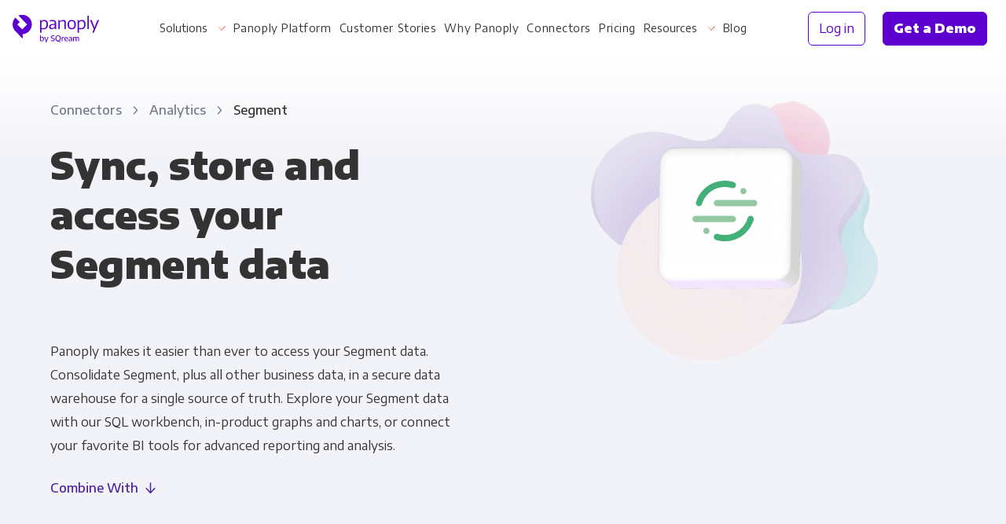

--- FILE ---
content_type: text/html;charset=utf-8
request_url: https://panoply.io/connectors/segment/
body_size: 17241
content:
<!DOCTYPE html>
<html lang="en" id="html">
<head>

	<meta charset="utf-8" />

	<meta name="viewport" content="width=device-width, initial-scale=1.0">
  
	<!-- Defines SEO experiment variables -->



<!-- Defines dynamic titles that use page variables -->
<!-- Must be defined here as jekyll doesn't let us use page variables in front matter -->

<script>
var dataLayer = [{
  environment: 'development',
  page: {
    layout: 'integration_generic',
    collection: 'integrations',
    name: 'segment',
    experiment: {
      variant: '1'
    }
  },
  
  integration: {
    name: 'segment',
    title: 'Segment',
    type: 'etl-tool',
    category: 'analytics',
    categories: ['analytics','etl','developer-tools']
  }
  
  
}];
</script>

<!--

  Everything from here just applies the titles in the order described in readme.md
  Dont edit this unless you know what youre doing & update readme to match

 -->







<!-- Begin custom SEO tag -->


  <title>Segment Cloud Data Warehouse Destination | Panoply</title>


<meta name="description" content="Integrate Segment data sources with Panoply’s cloud data management solution. Panoply automates the ETL, storage management, and query optimization so you can get lightning fast analytics without having to manage a complex data infrastructure." />
<meta property="og:title" content="Segment Cloud Data Warehouse Destination" />
<meta property="og:description" content="Integrate Segment data sources with Panoply’s cloud data management solution. Panoply automates the ETL, storage management, and query optimization so you can get lightning fast analytics without having to manage a complex data infrastructure." />
<meta property="og:locale" content="en_US" />
<link rel="canonical" href="https://panoply.io/connectors/segment/" />
<meta property="og:url" content="https://panoply.io/connectors/segment/" />
<meta property="og:site_name" content="Panoply" />
<meta property="og:image" content="/images/v2/og_image@2x.png" />

  <meta property="og:type" content="article" />




<!-- END custom SEO tag -->

	<!-- Page hiding snippet (recommended)  -->
<style>.async-hide { opacity: 0 !important} </style>
<script>(function(a,s,y,n,c,h,i,d,e){s.className+=' '+y;h.start=1*new Date;
h.end=i=function(){s.className=s.className.replace(RegExp(' ?'+y),'')};
(a[n]=a[n]||[]).hide=h;setTimeout(function(){i();h.end=null},c);h.timeout=c;
})(window,document.documentElement,'async-hide','dataLayer',4000,
{'GTM-K4QVR9':true});</script>

<!--Google Tag Manager-->
<script>(function(w,d,s,l,i){w[l]=w[l]||[];w[l].push({'gtm.start':new Date().getTime(),event:'gtm.js'});var f=d.getElementsByTagName(s)[0],j=d.createElement(s),dl=l!='dataLayer'?'&l='+l:'';j.async=true;j.src='https://www.googletagmanager.com/gtm.js?id='+i+dl;f.parentNode.insertBefore(j,f)})(window,document,'script','dataLayer','GTM-K4QVR9');
</script>
<!--End Google Tag Manager-->

<script>
!function () {var vendor = "samplead"; var reb2b = window.reb2b = window.reb2b || []; if (reb2b.invoked) return;reb2b.invoked = true;reb2b.methods = ["identify", "collect"]; reb2b.factory = function (method) {return function () {var args = Array.prototype.slice.call(arguments); args.unshift(method);reb2b.push(args);return reb2b;};}; for (var i = 0; i < reb2b.methods.length; i++) {var key = reb2b.methods[i];reb2b[key] = reb2b.factory(key);} reb2b.load = function (key) {var script = document.createElement("script");script.type = "text/javascript";script.async = true; script.src = "https://s3-us-west-2.amazonaws.com/b2bjsstore/b/" + key + "/reb2b.js.gz"; var first = document.getElementsByTagName("script")[0]; first.parentNode.insertBefore(script, first);}; reb2b.SNIPPET_VERSION = "1.0.1";reb2b.load("4N210HEQ1W6Z");}();
</script>

<script src="https://ajax.googleapis.com/ajax/libs/jquery/2.1.0/jquery.min.js"></script>

  <!--Favicon-->
<link rel="apple-touch-icon" sizes="180x180" href="/images/favicon/apple-touch-icon.png?v=2867w9sjk">
<link rel="icon" type="image/png" sizes="32x32" href="/images/favicon/favicon-32x32.png?v=2867w9sjk">
<link rel="icon" type="image/png" sizes="16x16" href="/images/favicon/favicon-16x16.png?v=2867w9sjk">
<link rel="manifest" href="/images/favicon/site.webmanifest?v=2867w9sjk">
<link rel="mask-icon" href="/images/favicon/safari-pinned-tab.svg?v=2867w9sjk" color="#4F21A0">
<link rel="shortcut icon" href="/images/favicon/favicon.ico?v=2867w9sjk">
<meta name="apple-mobile-web-app-title" content="Panoply">
<meta name="application-name" content="Panoply">
<meta name="msapplication-TileColor" content="#4F21A0">
<meta name="msapplication-config" content="/images/favicon/browserconfig.xml?v=2867w9sjk">
<meta name="theme-color" content="#ffffff">
<!--End Favicon-->

	<link href="https://fonts.googleapis.com/css?family=Encode+Sans+Semi+Expanded:400,500,700,900|Roboto+Mono:300,400" rel="stylesheet">

  <style>
    .no-fouc {
      opacity: 0;
    }
  </style>

	<!-- App Styles -->
	<link rel="stylesheet" href="/css/main.css">

	

</head>
<body class="
	
	
" id="body">

	<!-- Google Tag Manager (noscript) -->
<noscript
  ><iframe
    src="https://www.googletagmanager.com/ns.html?id=GTM-K4QVR9"
    height="0"
    width="0"
    style="display:none;visibility:hidden"
  ></iframe
></noscript>
<!-- End Google Tag Manager (noscript) -->

	

	

<div 
    class="notification-bar" id="notification-bar"
    data-show-from="2023-04-18T02:00:00+00:00"
    data-show-until="2023-05-03T23:59:00+00:00"
    style="
        background-color: #20aab7; 
        background-image: url(' ')
    ">

    <div class="notification-bar__container">

        

        <span class="notification-bar__text">
            🥳  Introducing our new Flex Connector! 
        </span>
        
        
        <a class="notification-bar__link" target="_blank" rel="noopener noreferrer" href="https://blog.panoply.io/introducing-the-panoply-flex-connector">
            👉 Learn more
        </a>
        <a class="notification-bar__link notification-bar__link__mobile" target="_blank" rel="noopener noreferrer" href="https://blog.panoply.io/introducing-the-panoply-flex-connector">
              Introducing our new Flex Connector! 
        </a>
        
        
        

    </div>

    <button class="notification-bar__close" id="hide-notification-bar"></button>
</div>


	<nav
  id="nav"
  class="nav header-inverse  header-inverse no-fouc"
  style="padding-bottom: 0px;"
  aria-label="Main"
>
  <div class="nav__container" itemscope itemtype="http://www.schema.org/SiteNavigationElement">
    <div class="nav__logo">
      <a data-nav-group="Logo" href="/"></a>
    </div>

    <div class="nav__left">
      
        <div tabindex="0" class="nav__dropdown nav__dropdown--single-link hide-on-large">
          
            <div tabindex="0" class="nav__dropdown dropdown dropdown--hover hide-on-large">
              
                <a href="#">Solutions</a>
              

              <div
                class="nav__dropdown__content dropdown__body s-items-2"
                data-nav-group="Solutions"
              >
                <div class="nav__dropdown__links nav__dropdown__links--no-cta">
                  <div class="nav__dropdown__links__grid mb-5">
                    
                      <div class="nav__dropdown__link">
                        <img
                          class="nav__dropdown__link__icon"
                          height="54"
                          width="63"
                          alt="icon"
                          src="/images/v2/nav/for-your-business@2x.png"
                        >
                        <span itemprop="name" class="nav__dropdown__link__title text-dark text-semibold">
                          For Your Business
                        </span>
                        <div class="hairline mt-3"></div>
                        <ul class="text-semibold mt-2">
                          
                            <li>
                              
                                <a href="/panoply-for-startups/">Startups & Agile Teams</a>
                              
                            </li>
                          
                            <li>
                              
                                <a href="/saas-data-warehouse/">Software & SaaS</a>
                              
                            </li>
                          
                            <li>
                              
                                <a href="/retail-data-warehouse/">E-commerce & Retail</a>
                              
                            </li>
                          
                            <li>
                              
                                <a href="/media-publishing-data-warehouse/">Media & Publishing</a>
                              
                            </li>
                          
                            <li>
                              
                                <a href="/financial-services-data-warehouse/">Financial Services</a>
                              
                            </li>
                          
                            <li>
                              
                                <a href="/healthcare-data-warehouse/">Healthcare</a>
                              
                            </li>
                          
                        </ul>
                      </div>
                    
                      <div class="nav__dropdown__link">
                        <img
                          class="nav__dropdown__link__icon"
                          height="54"
                          width="63"
                          alt="icon"
                          src="/images/v2/nav/for-every-role@2x.png"
                        >
                        <span itemprop="name" class="nav__dropdown__link__title text-dark text-semibold">
                          For Every Role
                        </span>
                        <div class="hairline mt-3"></div>
                        <ul class="text-semibold mt-2">
                          
                            <li>
                              
                                <a href="/panoply-for-analysts/">Analysts</a>
                              
                            </li>
                          
                            <li>
                              
                                <a href="/panoply-for-leadership/">Leadership</a>
                              
                            </li>
                          
                            <li>
                              
                                <a href="/panoply-for-engineering/">Engineering & IT</a>
                              
                            </li>
                          
                            <li>
                              
                                <a href="/sales-crm-data-warehouse/">Sales & CRM</a>
                              
                            </li>
                          
                            <li>
                              
                                <a href="/marketing-advertising-data-warehouse/">Marketing Ops & Advertising</a>
                              
                            </li>
                          
                            <li>
                              
                                <a href="/product-analytics-data-warehouse/">Product Analytics</a>
                              
                            </li>
                          
                            <li>
                              
                                <a href="/finance-data-warehouse/">Financial Planning & Analysis</a>
                              
                            </li>
                          
                        </ul>
                      </div>
                    
                  </div>
                </div>
              </div>
            </div>
          
        </div>
      
        <div tabindex="0" class="nav__dropdown nav__dropdown--single-link hide-on-large">
          
            
              <a href="/platform/">Panoply Platform</a>
            
          
        </div>
      
        <div tabindex="0" class="nav__dropdown nav__dropdown--single-link hide-on-large">
          
            
              <a href="/customers/">Customer Stories</a>
            
          
        </div>
      
        <div tabindex="0" class="nav__dropdown nav__dropdown--single-link hide-on-large">
          
            
              <a href="/why-panoply/">Why Panoply</a>
            
          
        </div>
      
        <div tabindex="0" class="nav__dropdown nav__dropdown--single-link hide-on-large">
          
            
              <a href="/connectors/">Connectors</a>
            
          
        </div>
      
        <div tabindex="0" class="nav__dropdown nav__dropdown--single-link hide-on-large">
          
            
              <a href="/pricing/">Pricing</a>
            
          
        </div>
      
        <div tabindex="0" class="nav__dropdown nav__dropdown--single-link hide-on-large">
          
            <div tabindex="0" class="nav__dropdown dropdown dropdown--hover hide-on-large">
              
                <a href="/resources/">Resources</a>
              

              <div
                class="nav__dropdown__content dropdown__body s-items-1"
                data-nav-group="Resources"
              >
                <div class="nav__dropdown__links nav__dropdown__links--no-cta">
                  <div class="nav__dropdown__links__grid mb-5">
                    
                      <div class="nav__dropdown__link">
                        <img
                          class="nav__dropdown__link__icon"
                          height="54"
                          width="63"
                          alt="icon"
                          src="/images/v2/nav/for-your-information@2x.png"
                        >
                        <span itemprop="name" class="nav__dropdown__link__title text-dark text-semibold">
                          For Your Information
                        </span>
                        <div class="hairline mt-3"></div>
                        <ul class="text-semibold mt-2">
                          
                            <li>
                              
                                <a href="/resources/category/webinars/">Webinars</a>
                              
                            </li>
                          
                            <li>
                              
                                <a href="/resources/category/whitepapers/">Whitepapers</a>
                              
                            </li>
                          
                            <li>
                              
                                <a href="/resources/category/case-studies/">Case studies</a>
                              
                            </li>
                          
                            <li>
                              
                                <a href="/docs/">Docs</a>
                              
                            </li>
                          
                            <li>
                              
                                <a href="/interactive-demo/" target="_blank" rel="noopener noreferrer">
                                  Interactive Demo
                                </a>
                              
                            </li>
                          
                            <li>
                              
                                <a href="/single-source-of-truth/">Single Source of Truth</a>
                              
                            </li>
                          
                            <li>
                              
                                <a href="/security/">Data Security & Compliance</a>
                              
                            </li>
                          
                        </ul>
                      </div>
                    
                  </div>
                </div>
              </div>
            </div>
          
        </div>
      
        <div tabindex="0" class="nav__dropdown nav__dropdown--single-link hide-on-large">
          
            
              <a href="https://blog.panoply.io" target="_blank" rel="noopener noreferrer">Blog</a>
            
          
        </div>
      
    </div>

    <div class="nav__right" data-nav-group="CTA">
      <div style="text-wrap: nowrap;">
        <a
          itemprop="url"
          class="nav__btn btn btn--block btn--outline"
          href="https://platform.panoply.io/?#/login"
        >
          <span itemprop="name">Log in</span>
        </a>
        <a itemprop="url" class="nav__btn btn btn--block btn--gradient--purple mx-2 track-cta" href="/request-a-demo/">
          <span itemprop="name" style="padding: 1px 0;">Get a Demo</span>
        </a>
      </div>
      <button id="mobile-nav-toggle" class="nav__hamburger"></button>
    </div>
  </div>
</nav>


	<div class="site-container">

    





<div class="gradient-white-2 pt-3 pt-md-6 pb-10">

  <header class="container" id="content">
    <div class="flex-row flex-row--align-top">
     
      <!-- Column 1 -->
      <div class="flex-row__column flex-row__column--half pr-md-9">
        <div class="breadcrumbs inline-block">
          <a class="breadcrumbs__link" href="/connectors/">
            Connectors
          </a>
          <a class="breadcrumbs__link" href="/connectors/analytics/">
            Analytics
          </a>
          <span class="breadcrumbs__current">
            Segment
          </span>
        </div>
        <h1 class="mb-4 mt-5 mt-md-3">
          
            Sync, store and access your Segment data
          
        </h1>
        <div class="pt-3 pt-md-6 pb-3">
          <div class="integration__info">
            <div class="text-align-left">
              <div class="integration__truncate-content">
                <p>
                  Panoply makes it easier than ever to access your Segment data. Consolidate Segment, plus&nbsp;all other business data, in&nbsp;a secure data warehouse for a single source of&nbsp;truth. Explore&nbsp;your Segment data with our SQL workbench, in-product graphs and charts, or&nbsp;connect your favorite BI&nbsp;tools for advanced reporting and&nbsp;analysis.
                </p>
              </div>
            </div>
          </div>
        </div>
        <div class="integration__header-links">
          
          <!--  -->
          <a class="learn-more learn-more--down" href="#combine-with">Combine With</a>
          
        </div>
      </div>
      <!-- End Column 1 -->

      <!-- Column 2 -->
      <div
        class="flex-row__column flex-row__column--half sticky-t-md py-5 py-md-0 hide-on-sm">
        <div class="integration-header-artwork margin-auto" style="max-height: 350px; max-width: 383px;">
          <img class="flex-row__column__image" srcset="/images/v2/integrations/connector-header-hero.png,
              /images/v2/integrations/connector-header-hero@2x.png 2x" src="/images/v2/integrations/connector-header-hero.png"
            style="max-height: 350px; max-width: 383px;" />
          <div class="integration-header-artwork__logo">
            <img src="https://learn.panoply.io/hubfs/Data%20Source%20Icons/segment.svg?noresize" />
          </div>
        </div>
      </div>
      <!-- End Column 2 -->
    
    </div>
  </header>

  <div class="container-markdown text-align-center pt-7 pt-md-9">
    <a href="https://panoply.io/request-a-demo/"
      class="inline-block text-xxlarge text-bold text-no-underline mb-0 flex flex--center flex-column track-cta">
      <div class="learn-more header-free-trial-text h2 text-bolder my-0 pt-4">
        <div class="editable">
          
            See how to connect Panoply with Segment.
          
        </div>
        <div class="flex-row flex--center pt-2">
          <div class="editable">
            
              Get started
            
          </div>
          <svg class="learn-more-icon-sm my-2 ml-2 mr-1" viewbox="0 0 60 60" fill="none"
            xmlns="http://www.w3.org/2000/svg">
            <path class="arrow-color-shift" fill-rule="evenodd" clip-rule="evenodd"
              d="M30 60C13.427 60 0 46.573 0 30S13.427 0 30 0s30 13.427 30 30-13.427 30-30 30Zm1.452-44.94c-.605-.604-1.452-.604-2.057 0l-.847.847c-.604.605-.604 1.452 0 2.057l10.404 9.92H15.968c-.847 0-1.452.725-1.452 1.45v1.21c0 .847.605 1.452 1.452 1.452h22.984l-10.404 10.04c-.604.605-.604 1.452 0 2.057l.847.846c.605.605 1.452.605 2.057 0l13.91-13.91c.606-.606.606-1.452 0-2.057L31.453 15.06Z" />
          </svg>
        </div>
      </div>
    </a>
    <a href="https://panoply.io/request-a-demo/" class="integration__logo integration__sidebar__logo-card
      
      etl-tool
       mt-6 mb-2">
      <img class="w-100 integration__sidebar__logo-img" src="/images/integration-logos/segment.svg" />
    </a>
    
      <div class="container-xsmall color-shift pt-6 pb-3 px-5 text-medium text-semibold editable">
        Panoply can connect with nearly any data&nbsp;source, via&nbsp;our Flex&nbsp;Connector or any 3rd party ETL&nbsp;tool. Our&nbsp;team will help you explore your&nbsp;options.
      </div>
    
    <div class="pt-6 pb-2">
      
        <a href="https://panoply.io/request-a-demo/"
          class="btn btn--block btn--hover-depth btn--gradient btn--gradient--purple btn--curved-more text-large track-cta">
          Talk To Us
        </a>
      
    </div>
  </div>

</div>



<!-- <section class="bg-white py-9">
  <div class="anchor" id="helpful-resources"></div>

  <div class="hero-cards__section pb-0">
    <div class="hero-cards__stack-compact">

      <div class="hero-cards__section__header_shapes-r hero-cards__section__header_shapes-3">
        <img class="integration__examples__thumbnail" src="https://learn.panoply.io/hubfs/Data%20Source%20Icons/segment.svg?noresize" />
        <h2 class="inline-block">
          <span class="editable">Helpful </span><span class="text-gray-dark editable">resources</span>
        </h2>
      </div>
      
      

        <div class="smart-collection__list__category">
          <div class="flex-row flex-row--wrap flex--center flex-row--stretch inverse-px-2to3">

            

          </div>
        </div>

      

    </div>
  </div>
</section> -->


  <section class="container-xsmall bg-white py-9">
    <div class="anchor" id="combine-with"></div>
    
    
    
    
    
    
    
    <div class="">
      <div class="text-align-center px-3 px-md-7">
        <div class="flex-row flex--center pb-5">
          <div class="tab-integration-other__icon tab-integration-other__icon--large mx-2">
            <img src="https://learn.panoply.io/hubfs/Data%20Source%20Icons/segment.svg?noresize" />
          </div>
          <div class="tab-integration-other__icon tab-integration-other__icon--large mx-2">
            <img src="/images/v2/icon-connector-combo-plus.svg" />
          </div>
        </div>
        <h2 class="mt-0 mb-4">Sync Segment data with multiple sources in&nbsp;Panoply, then&nbsp;access it via your BI&nbsp;tool</h2>
      </div>
      <div class="p-4 p-md-7">
        <div class="integrations-filters__input-wrapper margin-auto w-100">
          <input class="tab-search-input integrations__search__input" placeholder="Combine with..." value="">
          <div class="integrations__search__submit active">
            <img src="/images/v2/icon-search-purple.svg">
          </div>
        </div>
      </div>
      <div class="tab-integration-other px-3 pt-3 pb-7">
        
          
          

          
          

          
          
          

          
            
            
            <a title="Segment + AdRoll" href="/connectors/adroll/segment"
              class="tab-integration-other__link flex-row--align-center text-dark" rel="noopener noreferrer">
              <div class="tab-integration-other__icon">
                <img alt="Segment + AdRoll"
                  src="https://learn.panoply.io/hubfs/Data%20Source%20Icons/adroll.svg?noresize" />
              </div>
              <div class="tab-integration-other__label text-small">
                <div class="tab-integration-other__label__text text-semibold text-black">AdRoll</div>
                <div class="text-small tab-integration-other__label__text mt-1">Ads</div>
              </div>
            </a>
          
        
          
          

          
          

          
          
          

          
            
            
            <a title="Segment + AfterShip" href="/connectors/aftership/segment"
              class="tab-integration-other__link flex-row--align-center text-dark" rel="noopener noreferrer">
              <div class="tab-integration-other__icon">
                <img alt="Segment + AfterShip"
                  src="https://learn.panoply.io/hubfs/Data%20Source%20Icons/aftership.svg?noresize" />
              </div>
              <div class="tab-integration-other__label text-small">
                <div class="tab-integration-other__label__text text-semibold text-black">AfterShip</div>
                <div class="text-small tab-integration-other__label__text mt-1">Retail</div>
              </div>
            </a>
          
        
          
          

          
          

          
          
          

          
            
            
            <a title="Segment + Alteryx" href="/connectors/alteryx/segment"
              class="tab-integration-other__link flex-row--align-center text-dark" rel="noopener noreferrer">
              <div class="tab-integration-other__icon">
                <img alt="Segment + Alteryx"
                  src="https://learn.panoply.io/hubfs/Data%20Source%20Icons/alteryx.svg?noresize" />
              </div>
              <div class="tab-integration-other__label text-small">
                <div class="tab-integration-other__label__text text-semibold text-black">Alteryx</div>
                <div class="text-small tab-integration-other__label__text mt-1">ETL</div>
              </div>
            </a>
          
        
          
          

          
          

          
          
          

          
            
            
            <a title="Segment + Amazon Ads" href="/connectors/amazon-ads/segment"
              class="tab-integration-other__link flex-row--align-center text-dark" rel="noopener noreferrer">
              <div class="tab-integration-other__icon">
                <img alt="Segment + Amazon Ads"
                  src="https://learn.panoply.io/hubfs/Data%20Source%20Icons/amazon-ads.svg?noresize" />
              </div>
              <div class="tab-integration-other__label text-small">
                <div class="tab-integration-other__label__text text-semibold text-black">Amazon Ads</div>
                <div class="text-small tab-integration-other__label__text mt-1">Ads</div>
              </div>
            </a>
          
        
          
          

          
          

          
          
          

          
            
            
            <a title="Segment + Amazon Aurora PostgreSQL" href="/connectors/amazon-aurora-postgre/segment"
              class="tab-integration-other__link flex-row--align-center text-dark" rel="noopener noreferrer">
              <div class="tab-integration-other__icon">
                <img alt="Segment + Amazon Aurora PostgreSQL"
                  src="https://learn.panoply.io/hubfs/Data%20Source%20Icons/aurora-postgresql.svg?noresize" />
              </div>
              <div class="tab-integration-other__label text-small">
                <div class="tab-integration-other__label__text text-semibold text-black">Amazon Aurora PostgreSQL</div>
                <div class="text-small tab-integration-other__label__text mt-1">Databases</div>
              </div>
            </a>
          
        
          
          

          
          

          
          
          

          
            
            
            <a title="Segment + Amazon Cloudfront" href="/connectors/amazon-cloudfront/segment"
              class="tab-integration-other__link flex-row--align-center text-dark" rel="noopener noreferrer">
              <div class="tab-integration-other__icon">
                <img alt="Segment + Amazon Cloudfront"
                  src="https://learn.panoply.io/hubfs/Data%20Source%20Icons/amazon-cloudfront.svg?noresize" />
              </div>
              <div class="tab-integration-other__label text-small">
                <div class="tab-integration-other__label__text text-semibold text-black">Amazon Cloudfront</div>
                <div class="text-small tab-integration-other__label__text mt-1">Services</div>
              </div>
            </a>
          
        
          
          

          
          

          
          
          

          
            
            
            <a title="Segment + Amazon DynamoDB" href="/connectors/amazon-dynamodb/segment"
              class="tab-integration-other__link flex-row--align-center text-dark" rel="noopener noreferrer">
              <div class="tab-integration-other__icon">
                <img alt="Segment + Amazon DynamoDB"
                  src="https://learn.panoply.io/hubfs/Data%20Source%20Icons/dynamodb.svg?noresize" />
              </div>
              <div class="tab-integration-other__label text-small">
                <div class="tab-integration-other__label__text text-semibold text-black">Amazon DynamoDB</div>
                <div class="text-small tab-integration-other__label__text mt-1">Databases</div>
              </div>
            </a>
          
        
          
          

          
          

          
          
          

          
            
            
            <a title="Segment + Amazon Kinesis Firehose" href="/connectors/amazon-kinesis/segment"
              class="tab-integration-other__link flex-row--align-center text-dark" rel="noopener noreferrer">
              <div class="tab-integration-other__icon">
                <img alt="Segment + Amazon Kinesis Firehose"
                  src="https://learn.panoply.io/hubfs/Data%20Source%20Icons/amazon-kinesis.svg?noresize" />
              </div>
              <div class="tab-integration-other__label text-small">
                <div class="tab-integration-other__label__text text-semibold text-black">Amazon Kinesis Firehose</div>
                <div class="text-small tab-integration-other__label__text mt-1">Services</div>
              </div>
            </a>
          
        
          
          

          
          

          
          
          

          
            
            
            <a title="Segment + Amazon Marketplace" href="/connectors/amazon-marketplace/segment"
              class="tab-integration-other__link flex-row--align-center text-dark" rel="noopener noreferrer">
              <div class="tab-integration-other__icon">
                <img alt="Segment + Amazon Marketplace"
                  src="https://learn.panoply.io/hubfs/Data%20Source%20Icons/amazon-marketplace.svg?noresize" />
              </div>
              <div class="tab-integration-other__label text-small">
                <div class="tab-integration-other__label__text text-semibold text-black">Amazon Marketplace</div>
                <div class="text-small tab-integration-other__label__text mt-1">E-commerce</div>
              </div>
            </a>
          
        
          
          

          
          

          
          
          

          
            
            
            <a title="Segment + Amazon QuickSight" href="/connectors/amazon-quicksight/segment"
              class="tab-integration-other__link flex-row--align-center text-dark" rel="noopener noreferrer">
              <div class="tab-integration-other__icon">
                <img alt="Segment + Amazon QuickSight"
                  src="https://learn.panoply.io/hubfs/Data%20Source%20Icons/amazon-quicksight.svg?noresize" />
              </div>
              <div class="tab-integration-other__label text-small">
                <div class="tab-integration-other__label__text text-semibold text-black">Amazon QuickSight</div>
                <div class="text-small tab-integration-other__label__text mt-1">BI Tools</div>
              </div>
            </a>
          
        
          
          

          
          

          
          
          

          
            
            
            <a title="Segment + Amazon S3" href="/connectors/amazon-s3/segment"
              class="tab-integration-other__link flex-row--align-center text-dark" rel="noopener noreferrer">
              <div class="tab-integration-other__icon">
                <img alt="Segment + Amazon S3"
                  src="https://learn.panoply.io/hubfs/Data%20Source%20Icons/s3.svg?noresize" />
              </div>
              <div class="tab-integration-other__label text-small">
                <div class="tab-integration-other__label__text text-semibold text-black">Amazon S3</div>
                <div class="text-small tab-integration-other__label__text mt-1">Services</div>
              </div>
            </a>
          
        
          
          

          
          

          
          
          

          
            
            
            <a title="Segment + Amazon Seller" href="/connectors/amazon-seller/segment"
              class="tab-integration-other__link flex-row--align-center text-dark" rel="noopener noreferrer">
              <div class="tab-integration-other__icon">
                <img alt="Segment + Amazon Seller"
                  src="https://learn.panoply.io/hubfs/Data%20Source%20Icons/amazon-seller.svg?noresize" />
              </div>
              <div class="tab-integration-other__label text-small">
                <div class="tab-integration-other__label__text text-semibold text-black">Amazon Seller</div>
                <div class="text-small tab-integration-other__label__text mt-1">Retail</div>
              </div>
            </a>
          
        
          
          

          
          

          
          
          

          
            
            
            <a title="Segment + Apache Superset" href="/connectors/apache-superset/segment"
              class="tab-integration-other__link flex-row--align-center text-dark" rel="noopener noreferrer">
              <div class="tab-integration-other__icon">
                <img alt="Segment + Apache Superset"
                  src="https://learn.panoply.io/hubfs/Data%20Source%20Icons/apache-superset.svg?noresize" />
              </div>
              <div class="tab-integration-other__label text-small">
                <div class="tab-integration-other__label__text text-semibold text-black">Apache Superset</div>
                <div class="text-small tab-integration-other__label__text mt-1">BI Tools</div>
              </div>
            </a>
          
        
          
          

          
          

          
          
          

          
            
            
            <a title="Segment + Apache Zeppelin" href="/connectors/apache-zeppelin/segment"
              class="tab-integration-other__link flex-row--align-center text-dark" rel="noopener noreferrer">
              <div class="tab-integration-other__icon">
                <img alt="Segment + Apache Zeppelin"
                  src="https://learn.panoply.io/hubfs/Data%20Source%20Icons/apache-zeppelin.svg?noresize" />
              </div>
              <div class="tab-integration-other__label text-small">
                <div class="tab-integration-other__label__text text-semibold text-black">Apache Zeppelin</div>
                <div class="text-small tab-integration-other__label__text mt-1">BI Tools</div>
              </div>
            </a>
          
        
          
          

          
          

          
          
          

          
            
            
            <a title="Segment + Apple App Store" href="/connectors/apple-app-store/segment"
              class="tab-integration-other__link flex-row--align-center text-dark" rel="noopener noreferrer">
              <div class="tab-integration-other__icon">
                <img alt="Segment + Apple App Store"
                  src="https://learn.panoply.io/hubfs/Data%20Source%20Icons/apple-app-store.svg?noresize" />
              </div>
              <div class="tab-integration-other__label text-small">
                <div class="tab-integration-other__label__text text-semibold text-black">Apple App Store</div>
                <div class="text-small tab-integration-other__label__text mt-1">Mobile</div>
              </div>
            </a>
          
        
          
          

          
          

          
          
          

          
            
            
            <a title="Segment + Apple Search Ads" href="/connectors/apple-search-ads/segment"
              class="tab-integration-other__link flex-row--align-center text-dark" rel="noopener noreferrer">
              <div class="tab-integration-other__icon">
                <img alt="Segment + Apple Search Ads"
                  src="https://learn.panoply.io/hubfs/Data%20Source%20Icons/apple-search-ads.svg?noresize" />
              </div>
              <div class="tab-integration-other__label text-small">
                <div class="tab-integration-other__label__text text-semibold text-black">Apple Search Ads</div>
                <div class="text-small tab-integration-other__label__text mt-1">Ads</div>
              </div>
            </a>
          
        
          
          

          
          

          
          
          

          
            
            
            <a title="Segment + AppsFlyer" href="/connectors/appsflyer/segment"
              class="tab-integration-other__link flex-row--align-center text-dark" rel="noopener noreferrer">
              <div class="tab-integration-other__icon">
                <img alt="Segment + AppsFlyer"
                  src="https://learn.panoply.io/hubfs/Data%20Source%20Icons/appsflyer.svg?noresize" />
              </div>
              <div class="tab-integration-other__label text-small">
                <div class="tab-integration-other__label__text text-semibold text-black">AppsFlyer</div>
                <div class="text-small tab-integration-other__label__text mt-1">Mobile</div>
              </div>
            </a>
          
        
          
          

          
          

          
          
          

          
            
            
            <a title="Segment + Asana" href="/connectors/asana/segment"
              class="tab-integration-other__link flex-row--align-center text-dark" rel="noopener noreferrer">
              <div class="tab-integration-other__icon">
                <img alt="Segment + Asana"
                  src="https://learn.panoply.io/hubfs/Data%20Source%20Icons/asana.svg?noresize" />
              </div>
              <div class="tab-integration-other__label text-small">
                <div class="tab-integration-other__label__text text-semibold text-black">Asana</div>
                <div class="text-small tab-integration-other__label__text mt-1">Project Management</div>
              </div>
            </a>
          
        
          
          

          
          

          
          
          

          
            
            
            <a title="Segment + Attunity" href="/connectors/attunity/segment"
              class="tab-integration-other__link flex-row--align-center text-dark" rel="noopener noreferrer">
              <div class="tab-integration-other__icon">
                <img alt="Segment + Attunity"
                  src="https://learn.panoply.io/hubfs/Data%20Source%20Icons/attunity.svg?noresize" />
              </div>
              <div class="tab-integration-other__label text-small">
                <div class="tab-integration-other__label__text text-semibold text-black">Attunity</div>
                <div class="text-small tab-integration-other__label__text mt-1">ETL</div>
              </div>
            </a>
          
        
          
          

          
          

          
          
          

          
            
            
            <a title="Segment + Autopilot" href="/connectors/autopilot/segment"
              class="tab-integration-other__link flex-row--align-center text-dark" rel="noopener noreferrer">
              <div class="tab-integration-other__icon">
                <img alt="Segment + Autopilot"
                  src="https://learn.panoply.io/hubfs/Data%20Source%20Icons/autopilot.svg?noresize" />
              </div>
              <div class="tab-integration-other__label text-small">
                <div class="tab-integration-other__label__text text-semibold text-black">Autopilot</div>
                <div class="text-small tab-integration-other__label__text mt-1">Marketing Automation</div>
              </div>
            </a>
          
        
          
          

          
          

          
          
          

          
            
            
            <a title="Segment + Azure Blob Storage" href="/connectors/azure-blob-storage/segment"
              class="tab-integration-other__link flex-row--align-center text-dark" rel="noopener noreferrer">
              <div class="tab-integration-other__icon">
                <img alt="Segment + Azure Blob Storage"
                  src="https://learn.panoply.io/hubfs/Data%20Source%20Icons/azure-blob-storage.svg?noresize" />
              </div>
              <div class="tab-integration-other__label text-small">
                <div class="tab-integration-other__label__text text-semibold text-black">Azure Blob Storage</div>
                <div class="text-small tab-integration-other__label__text mt-1">Cloud Storage</div>
              </div>
            </a>
          
        
          
          

          
          

          
          
          

          
            
            
            <a title="Segment + BigCommerce" href="/connectors/bigcommerce/segment"
              class="tab-integration-other__link flex-row--align-center text-dark" rel="noopener noreferrer">
              <div class="tab-integration-other__icon">
                <img alt="Segment + BigCommerce"
                  src="https://learn.panoply.io/hubfs/Data%20Source%20Icons/bigcommerce.svg?noresize" />
              </div>
              <div class="tab-integration-other__label text-small">
                <div class="tab-integration-other__label__text text-semibold text-black">BigCommerce</div>
                <div class="text-small tab-integration-other__label__text mt-1">E-commerce</div>
              </div>
            </a>
          
        
          
          

          
          

          
          
          

          
            
            
            <a title="Segment + BigQuery" href="/connectors/bigquery/segment"
              class="tab-integration-other__link flex-row--align-center text-dark" rel="noopener noreferrer">
              <div class="tab-integration-other__icon">
                <img alt="Segment + BigQuery"
                  src="https://learn.panoply.io/hubfs/Data%20Source%20Icons/bigquery.svg?noresize" />
              </div>
              <div class="tab-integration-other__label text-small">
                <div class="tab-integration-other__label__text text-semibold text-black">BigQuery</div>
                <div class="text-small tab-integration-other__label__text mt-1">Data Warehouses</div>
              </div>
            </a>
          
        
          
          

          
          

          
          
          

          
            
            
            <a title="Segment + Bing Ads" href="/connectors/bing-ads/segment"
              class="tab-integration-other__link flex-row--align-center text-dark" rel="noopener noreferrer">
              <div class="tab-integration-other__icon">
                <img alt="Segment + Bing Ads"
                  src="https://learn.panoply.io/hubfs/Data%20Source%20Icons/panoplybingads.svg?noresize" />
              </div>
              <div class="tab-integration-other__label text-small">
                <div class="tab-integration-other__label__text text-semibold text-black">Bing Ads</div>
                <div class="text-small tab-integration-other__label__text mt-1">Ads</div>
              </div>
            </a>
          
        
          
          

          
          

          
          
          

          
            
            
            <a title="Segment + Birst" href="/connectors/birst/segment"
              class="tab-integration-other__link flex-row--align-center text-dark" rel="noopener noreferrer">
              <div class="tab-integration-other__icon">
                <img alt="Segment + Birst"
                  src="https://learn.panoply.io/hubfs/Data%20Source%20Icons/birst.svg?noresize" />
              </div>
              <div class="tab-integration-other__label text-small">
                <div class="tab-integration-other__label__text text-semibold text-black">Birst</div>
                <div class="text-small tab-integration-other__label__text mt-1">BI Tools</div>
              </div>
            </a>
          
        
          
          

          
          

          
          
          

          
            
            
            <a title="Segment + Braintree Payments" href="/connectors/braintree-payments/segment"
              class="tab-integration-other__link flex-row--align-center text-dark" rel="noopener noreferrer">
              <div class="tab-integration-other__icon">
                <img alt="Segment + Braintree Payments"
                  src="https://learn.panoply.io/hubfs/Data%20Source%20Icons/braintree-payments.svg?noresize" />
              </div>
              <div class="tab-integration-other__label text-small">
                <div class="tab-integration-other__label__text text-semibold text-black">Braintree Payments</div>
                <div class="text-small tab-integration-other__label__text mt-1">Payment Processing</div>
              </div>
            </a>
          
        
          
          

          
          

          
          
          

          
            
            
            <a title="Segment + Branch" href="/connectors/branch/segment"
              class="tab-integration-other__link flex-row--align-center text-dark" rel="noopener noreferrer">
              <div class="tab-integration-other__icon">
                <img alt="Segment + Branch"
                  src="https://learn.panoply.io/hubfs/Data%20Source%20Icons/branch.svg?noresize" />
              </div>
              <div class="tab-integration-other__label text-small">
                <div class="tab-integration-other__label__text text-semibold text-black">Branch</div>
                <div class="text-small tab-integration-other__label__text mt-1">Analytics</div>
              </div>
            </a>
          
        
          
          

          
          

          
          
          

          
            
            
            <a title="Segment + BranchTrack" href="/connectors/branchtrack/segment"
              class="tab-integration-other__link flex-row--align-center text-dark" rel="noopener noreferrer">
              <div class="tab-integration-other__icon">
                <img alt="Segment + BranchTrack"
                  src="https://learn.panoply.io/hubfs/Data%20Source%20Icons/branchtrack.svg?noresize" />
              </div>
              <div class="tab-integration-other__label text-small">
                <div class="tab-integration-other__label__text text-semibold text-black">BranchTrack</div>
                <div class="text-small tab-integration-other__label__text mt-1">Sales</div>
              </div>
            </a>
          
        
          
          

          
          

          
          
          

          
            
            
            <a title="Segment + Campaign Monitor" href="/connectors/campaign-monitor/segment"
              class="tab-integration-other__link flex-row--align-center text-dark" rel="noopener noreferrer">
              <div class="tab-integration-other__icon">
                <img alt="Segment + Campaign Monitor"
                  src="https://learn.panoply.io/hubfs/Data%20Source%20Icons/campaign-monitor.svg?noresize" />
              </div>
              <div class="tab-integration-other__label text-small">
                <div class="tab-integration-other__label__text text-semibold text-black">Campaign Monitor</div>
                <div class="text-small tab-integration-other__label__text mt-1">Marketing Automation</div>
              </div>
            </a>
          
        
          
          

          
          

          
          
          

          
            
            
            <a title="Segment + CaptivateIQ" href="/connectors/captivateiq/segment"
              class="tab-integration-other__link flex-row--align-center text-dark" rel="noopener noreferrer">
              <div class="tab-integration-other__icon">
                <img alt="Segment + CaptivateIQ"
                  src="https://learn.panoply.io/hubfs/Data%20Source%20Icons/captivateiq.svg?noresize" />
              </div>
              <div class="tab-integration-other__label text-small">
                <div class="tab-integration-other__label__text text-semibold text-black">CaptivateIQ</div>
                <div class="text-small tab-integration-other__label__text mt-1">Sales</div>
              </div>
            </a>
          
        
          
          

          
          

          
          
          

          
            
            
            <a title="Segment + CARTO" href="/connectors/carto/segment"
              class="tab-integration-other__link flex-row--align-center text-dark" rel="noopener noreferrer">
              <div class="tab-integration-other__icon">
                <img alt="Segment + CARTO"
                  src="https://learn.panoply.io/hubfs/Data%20Source%20Icons/carto.svg?noresize" />
              </div>
              <div class="tab-integration-other__label text-small">
                <div class="tab-integration-other__label__text text-semibold text-black">CARTO</div>
                <div class="text-small tab-integration-other__label__text mt-1">BI Tools</div>
              </div>
            </a>
          
        
          
          

          
          

          
          
          

          
            
            
            <a title="Segment + Chargebee" href="/connectors/chargebee/segment"
              class="tab-integration-other__link flex-row--align-center text-dark" rel="noopener noreferrer">
              <div class="tab-integration-other__icon">
                <img alt="Segment + Chargebee"
                  src="https://learn.panoply.io/hubfs/Data%20Source%20Icons/chargebee.svg?noresize" />
              </div>
              <div class="tab-integration-other__label text-small">
                <div class="tab-integration-other__label__text text-semibold text-black">Chargebee</div>
                <div class="text-small tab-integration-other__label__text mt-1">Accounting</div>
              </div>
            </a>
          
        
          
          

          
          

          
          
          

          
            
            
            <a title="Segment + Clari" href="/connectors/clari/segment"
              class="tab-integration-other__link flex-row--align-center text-dark" rel="noopener noreferrer">
              <div class="tab-integration-other__icon">
                <img alt="Segment + Clari"
                  src="https://learn.panoply.io/hubfs/Data%20Source%20Icons/clari.svg?noresize" />
              </div>
              <div class="tab-integration-other__label text-small">
                <div class="tab-integration-other__label__text text-semibold text-black">Clari</div>
                <div class="text-small tab-integration-other__label__text mt-1">Sales</div>
              </div>
            </a>
          
        
          
          

          
          

          
          
          

          
            
            
            <a title="Segment + Close" href="/connectors/close/segment"
              class="tab-integration-other__link flex-row--align-center text-dark" rel="noopener noreferrer">
              <div class="tab-integration-other__icon">
                <img alt="Segment + Close"
                  src="https://learn.panoply.io/hubfs/Data%20Source%20Icons/close.svg?noresize" />
              </div>
              <div class="tab-integration-other__label text-small">
                <div class="tab-integration-other__label__text text-semibold text-black">Close</div>
                <div class="text-small tab-integration-other__label__text mt-1">Sales</div>
              </div>
            </a>
          
        
          
          

          
          

          
          
          

          
            
            
            <a title="Segment + Codat" href="/connectors/codat/segment"
              class="tab-integration-other__link flex-row--align-center text-dark" rel="noopener noreferrer">
              <div class="tab-integration-other__icon">
                <img alt="Segment + Codat"
                  src="https://learn.panoply.io/hubfs/Data%20Source%20Icons/codat.svg?noresize" />
              </div>
              <div class="tab-integration-other__label text-small">
                <div class="tab-integration-other__label__text text-semibold text-black">Codat</div>
                <div class="text-small tab-integration-other__label__text mt-1">Accounting</div>
              </div>
            </a>
          
        
          
          

          
          

          
          
          

          
            
            
            <a title="Segment + Contact Pigeon" href="/connectors/contact-pegeon/segment"
              class="tab-integration-other__link flex-row--align-center text-dark" rel="noopener noreferrer">
              <div class="tab-integration-other__icon">
                <img alt="Segment + Contact Pigeon"
                  src="https://learn.panoply.io/hubfs/Data%20Source%20Icons/contact-pigeon.svg?noresize" />
              </div>
              <div class="tab-integration-other__label text-small">
                <div class="tab-integration-other__label__text text-semibold text-black">Contact Pigeon</div>
                <div class="text-small tab-integration-other__label__text mt-1">Marketing Automation</div>
              </div>
            </a>
          
        
          
          

          
          

          
          
          

          
            
            
            <a title="Segment + Contentful" href="/connectors/contentful/segment"
              class="tab-integration-other__link flex-row--align-center text-dark" rel="noopener noreferrer">
              <div class="tab-integration-other__icon">
                <img alt="Segment + Contentful"
                  src="https://learn.panoply.io/hubfs/Data%20Source%20Icons/contentful.svg?noresize" />
              </div>
              <div class="tab-integration-other__label text-small">
                <div class="tab-integration-other__label__text text-semibold text-black">Contentful</div>
                <div class="text-small tab-integration-other__label__text mt-1">Services</div>
              </div>
            </a>
          
        
          
          

          
          

          
          
          

          
            
            
            <a title="Segment + Count" href="/connectors/count-co/segment"
              class="tab-integration-other__link flex-row--align-center text-dark" rel="noopener noreferrer">
              <div class="tab-integration-other__icon">
                <img alt="Segment + Count"
                  src="https://learn.panoply.io/hubfs/Data%20Source%20Icons/count.svg?noresize" />
              </div>
              <div class="tab-integration-other__label text-small">
                <div class="tab-integration-other__label__text text-semibold text-black">Count</div>
                <div class="text-small tab-integration-other__label__text mt-1">BI Tools</div>
              </div>
            </a>
          
        
          
          

          
          

          
          
          

          
            
            
            <a title="Segment + Crashlytics" href="/connectors/crashlytics/segment"
              class="tab-integration-other__link flex-row--align-center text-dark" rel="noopener noreferrer">
              <div class="tab-integration-other__icon">
                <img alt="Segment + Crashlytics"
                  src="https://learn.panoply.io/hubfs/Data%20Source%20Icons/crashlytics.svg?noresize" />
              </div>
              <div class="tab-integration-other__label text-small">
                <div class="tab-integration-other__label__text text-semibold text-black">Crashlytics</div>
                <div class="text-small tab-integration-other__label__text mt-1">Developer Tools</div>
              </div>
            </a>
          
        
          
          

          
          

          
          
          

          
            
            
            <a title="Segment + Criteo" href="/connectors/criteo/segment"
              class="tab-integration-other__link flex-row--align-center text-dark" rel="noopener noreferrer">
              <div class="tab-integration-other__icon">
                <img alt="Segment + Criteo"
                  src="https://learn.panoply.io/hubfs/Data%20Source%20Icons/criteo.svg?noresize" />
              </div>
              <div class="tab-integration-other__label text-small">
                <div class="tab-integration-other__label__text text-semibold text-black">Criteo</div>
                <div class="text-small tab-integration-other__label__text mt-1">Retail</div>
              </div>
            </a>
          
        
          
          

          
          

          
          
          

          
            
            
            <a title="Segment + CSV" href="/connectors/csv/segment"
              class="tab-integration-other__link flex-row--align-center text-dark" rel="noopener noreferrer">
              <div class="tab-integration-other__icon">
                <img alt="Segment + CSV"
                  src="https://learn.panoply.io/hubfs/Data%20Source%20Icons/csv.svg?noresize" />
              </div>
              <div class="tab-integration-other__label text-small">
                <div class="tab-integration-other__label__text text-semibold text-black">CSV</div>
                <div class="text-small tab-integration-other__label__text mt-1">Files</div>
              </div>
            </a>
          
        
          
          

          
          

          
          
          

          
            
            
            <a title="Segment + Customer.io" href="/connectors/customer-io/segment"
              class="tab-integration-other__link flex-row--align-center text-dark" rel="noopener noreferrer">
              <div class="tab-integration-other__icon">
                <img alt="Segment + Customer.io"
                  src="https://learn.panoply.io/hubfs/Data%20Source%20Icons/customer-io.svg?noresize" />
              </div>
              <div class="tab-integration-other__label text-small">
                <div class="tab-integration-other__label__text text-semibold text-black">Customer.io</div>
                <div class="text-small tab-integration-other__label__text mt-1">Marketing Automation</div>
              </div>
            </a>
          
        
          
          

          
          

          
          
          

          
            
            
            <a title="Segment + Databricks" href="/connectors/databricks/segment"
              class="tab-integration-other__link flex-row--align-center text-dark" rel="noopener noreferrer">
              <div class="tab-integration-other__icon">
                <img alt="Segment + Databricks"
                  src="https://learn.panoply.io/hubfs/Data%20Source%20Icons/databricks.svg?noresize" />
              </div>
              <div class="tab-integration-other__label text-small">
                <div class="tab-integration-other__label__text text-semibold text-black">Databricks</div>
                <div class="text-small tab-integration-other__label__text mt-1">BI Tools</div>
              </div>
            </a>
          
        
          
          

          
          

          
          
          

          
            
            
            <a title="Segment + Delighted" href="/connectors/delighted/segment"
              class="tab-integration-other__link flex-row--align-center text-dark" rel="noopener noreferrer">
              <div class="tab-integration-other__icon">
                <img alt="Segment + Delighted"
                  src="https://learn.panoply.io/hubfs/Data%20Source%20Icons/panoply_delighted.svg?noresize" />
              </div>
              <div class="tab-integration-other__label text-small">
                <div class="tab-integration-other__label__text text-semibold text-black">Delighted</div>
                <div class="text-small tab-integration-other__label__text mt-1">Customer Support</div>
              </div>
            </a>
          
        
          
          

          
          

          
          
          

          
            
            
            <a title="Segment + Desk" href="/connectors/desk/segment"
              class="tab-integration-other__link flex-row--align-center text-dark" rel="noopener noreferrer">
              <div class="tab-integration-other__icon">
                <img alt="Segment + Desk"
                  src="https://learn.panoply.io/hubfs/Data%20Source%20Icons/desk.svg?noresize" />
              </div>
              <div class="tab-integration-other__label text-small">
                <div class="tab-integration-other__label__text text-semibold text-black">Desk</div>
                <div class="text-small tab-integration-other__label__text mt-1">Sales</div>
              </div>
            </a>
          
        
          
          

          
          

          
          
          

          
            
            
            <a title="Segment + Domo" href="/connectors/domo/segment"
              class="tab-integration-other__link flex-row--align-center text-dark" rel="noopener noreferrer">
              <div class="tab-integration-other__icon">
                <img alt="Segment + Domo"
                  src="https://learn.panoply.io/hubfs/Data%20Source%20Icons/domo.svg?noresize" />
              </div>
              <div class="tab-integration-other__label text-small">
                <div class="tab-integration-other__label__text text-semibold text-black">Domo</div>
                <div class="text-small tab-integration-other__label__text mt-1">BI Tools</div>
              </div>
            </a>
          
        
          
          

          
          

          
          
          

          
            
            
            <a title="Segment + Draxlr" href="/connectors/draxlr/segment"
              class="tab-integration-other__link flex-row--align-center text-dark" rel="noopener noreferrer">
              <div class="tab-integration-other__icon">
                <img alt="Segment + Draxlr"
                  src="https://learn.panoply.io/hubfs/Data%20Source%20Icons/draxlr.svg?noresize" />
              </div>
              <div class="tab-integration-other__label text-small">
                <div class="tab-integration-other__label__text text-semibold text-black">Draxlr</div>
                <div class="text-small tab-integration-other__label__text mt-1">BI Tools</div>
              </div>
            </a>
          
        
          
          

          
          

          
          
          

          
            
            
            <a title="Segment + Drip" href="/connectors/drip/segment"
              class="tab-integration-other__link flex-row--align-center text-dark" rel="noopener noreferrer">
              <div class="tab-integration-other__icon">
                <img alt="Segment + Drip"
                  src="https://learn.panoply.io/hubfs/Data%20Source%20Icons/drip.svg?noresize" />
              </div>
              <div class="tab-integration-other__label text-small">
                <div class="tab-integration-other__label__text text-semibold text-black">Drip</div>
                <div class="text-small tab-integration-other__label__text mt-1">E-commerce</div>
              </div>
            </a>
          
        
          
          

          
          

          
          
          

          
            
            
            <a title="Segment + Dropbox" href="/connectors/dropbox/segment"
              class="tab-integration-other__link flex-row--align-center text-dark" rel="noopener noreferrer">
              <div class="tab-integration-other__icon">
                <img alt="Segment + Dropbox"
                  src="https://learn.panoply.io/hubfs/Data%20Source%20Icons/dropbox.svg?noresize" />
              </div>
              <div class="tab-integration-other__label text-small">
                <div class="tab-integration-other__label__text text-semibold text-black">Dropbox</div>
                <div class="text-small tab-integration-other__label__text mt-1">Files</div>
              </div>
            </a>
          
        
          
          

          
          

          
          
          

          
            
            
            <a title="Segment + EasyPayDirect" href="/connectors/easypaydirect/segment"
              class="tab-integration-other__link flex-row--align-center text-dark" rel="noopener noreferrer">
              <div class="tab-integration-other__icon">
                <img alt="Segment + EasyPayDirect"
                  src="https://learn.panoply.io/hubfs/Data%20Source%20Icons/easypaydirect.svg?noresize" />
              </div>
              <div class="tab-integration-other__label text-small">
                <div class="tab-integration-other__label__text text-semibold text-black">EasyPayDirect</div>
                <div class="text-small tab-integration-other__label__text mt-1">Payment Processing</div>
              </div>
            </a>
          
        
          
          

          
          

          
          
          

          
            
            
            <a title="Segment + Elasticsearch" href="/connectors/elasticsearch/segment"
              class="tab-integration-other__link flex-row--align-center text-dark" rel="noopener noreferrer">
              <div class="tab-integration-other__icon">
                <img alt="Segment + Elasticsearch"
                  src="https://learn.panoply.io/hubfs/Data%20Source%20Icons/es.svg?noresize" />
              </div>
              <div class="tab-integration-other__label text-small">
                <div class="tab-integration-other__label__text text-semibold text-black">Elasticsearch</div>
                <div class="text-small tab-integration-other__label__text mt-1">Databases</div>
              </div>
            </a>
          
        
          
          

          
          

          
          
          

          
            
            
            <a title="Segment + Eloqua" href="/connectors/eloqua/segment"
              class="tab-integration-other__link flex-row--align-center text-dark" rel="noopener noreferrer">
              <div class="tab-integration-other__icon">
                <img alt="Segment + Eloqua"
                  src="https://learn.panoply.io/hubfs/Data%20Source%20Icons/eloqua.svg?noresize" />
              </div>
              <div class="tab-integration-other__label text-small">
                <div class="tab-integration-other__label__text text-semibold text-black">Eloqua</div>
                <div class="text-small tab-integration-other__label__text mt-1">Marketing Automation</div>
              </div>
            </a>
          
        
          
          

          
          

          
          
          

          
            
            
            <a title="Segment + Enchant" href="/connectors/enchant/segment"
              class="tab-integration-other__link flex-row--align-center text-dark" rel="noopener noreferrer">
              <div class="tab-integration-other__icon">
                <img alt="Segment + Enchant"
                  src="https://learn.panoply.io/hubfs/Data%20Source%20Icons/enchant.svg?noresize" />
              </div>
              <div class="tab-integration-other__label text-small">
                <div class="tab-integration-other__label__text text-semibold text-black">Enchant</div>
                <div class="text-small tab-integration-other__label__text mt-1">Customer Support</div>
              </div>
            </a>
          
        
          
          

          
          

          
          
          

          
            
            
            <a title="Segment + etleap" href="/connectors/etleap/segment"
              class="tab-integration-other__link flex-row--align-center text-dark" rel="noopener noreferrer">
              <div class="tab-integration-other__icon">
                <img alt="Segment + etleap"
                  src="https://learn.panoply.io/hubfs/Data%20Source%20Icons/etleap.svg?noresize" />
              </div>
              <div class="tab-integration-other__label text-small">
                <div class="tab-integration-other__label__text text-semibold text-black">etleap</div>
                <div class="text-small tab-integration-other__label__text mt-1">ETL</div>
              </div>
            </a>
          
        
          
          

          
          

          
          
          

          
            
            
            <a title="Segment + Facebook Ads" href="/connectors/facebook-ads/segment"
              class="tab-integration-other__link flex-row--align-center text-dark" rel="noopener noreferrer">
              <div class="tab-integration-other__icon">
                <img alt="Segment + Facebook Ads"
                  src="https://learn.panoply.io/hubfs/Data%20Source%20Icons/facebook-ads.svg?noresize" />
              </div>
              <div class="tab-integration-other__label text-small">
                <div class="tab-integration-other__label__text text-semibold text-black">Facebook Ads</div>
                <div class="text-small tab-integration-other__label__text mt-1">Ads</div>
              </div>
            </a>
          
        
          
          

          
          

          
          
          

          
            
            
            <a title="Segment + Facebook Pages" href="/connectors/facebook-pages/segment"
              class="tab-integration-other__link flex-row--align-center text-dark" rel="noopener noreferrer">
              <div class="tab-integration-other__icon">
                <img alt="Segment + Facebook Pages"
                  src="https://learn.panoply.io/hubfs/Data%20Source%20Icons/facebook-pages.svg?noresize" />
              </div>
              <div class="tab-integration-other__label text-small">
                <div class="tab-integration-other__label__text text-semibold text-black">Facebook Pages</div>
                <div class="text-small tab-integration-other__label__text mt-1">Social</div>
              </div>
            </a>
          
        
          
          

          
          

          
          
          

          
            
            
            <a title="Segment + Facebook Posts" href="/connectors/facebook-posts/segment"
              class="tab-integration-other__link flex-row--align-center text-dark" rel="noopener noreferrer">
              <div class="tab-integration-other__icon">
                <img alt="Segment + Facebook Posts"
                  src="https://learn.panoply.io/hubfs/Data%20Source%20Icons/facebook-posts.svg?noresize" />
              </div>
              <div class="tab-integration-other__label text-small">
                <div class="tab-integration-other__label__text text-semibold text-black">Facebook Posts</div>
                <div class="text-small tab-integration-other__label__text mt-1">Social</div>
              </div>
            </a>
          
        
          
          

          
          

          
          
          

          
            
            
            <a title="Segment + Fivetran" href="/connectors/fivetran/segment"
              class="tab-integration-other__link flex-row--align-center text-dark" rel="noopener noreferrer">
              <div class="tab-integration-other__icon">
                <img alt="Segment + Fivetran"
                  src="https://learn.panoply.io/hubfs/Data%20Source%20Icons/fivetran.svg?noresize" />
              </div>
              <div class="tab-integration-other__label text-small">
                <div class="tab-integration-other__label__text text-semibold text-black">Fivetran</div>
                <div class="text-small tab-integration-other__label__text mt-1">ETL</div>
              </div>
            </a>
          
        
          
          

          
          

          
          
          

          
            
            
            <a title="Segment + FormKeep" href="/connectors/formkeep/segment"
              class="tab-integration-other__link flex-row--align-center text-dark" rel="noopener noreferrer">
              <div class="tab-integration-other__icon">
                <img alt="Segment + FormKeep"
                  src="https://learn.panoply.io/hubfs/Data%20Source%20Icons/formkeep.svg?noresize" />
              </div>
              <div class="tab-integration-other__label text-small">
                <div class="tab-integration-other__label__text text-semibold text-black">FormKeep</div>
                <div class="text-small tab-integration-other__label__text mt-1">Marketing Automation</div>
              </div>
            </a>
          
        
          
          

          
          

          
          
          

          
            
            
            <a title="Segment + Freshdesk" href="/connectors/freshdesk/segment"
              class="tab-integration-other__link flex-row--align-center text-dark" rel="noopener noreferrer">
              <div class="tab-integration-other__icon">
                <img alt="Segment + Freshdesk"
                  src="https://learn.panoply.io/hubfs/Data%20Source%20Icons/freshdesk.svg?noresize" />
              </div>
              <div class="tab-integration-other__label text-small">
                <div class="tab-integration-other__label__text text-semibold text-black">Freshdesk</div>
                <div class="text-small tab-integration-other__label__text mt-1">Customer Support</div>
              </div>
            </a>
          
        
          
          

          
          

          
          
          

          
            
            
            <a title="Segment + Front" href="/connectors/front/segment"
              class="tab-integration-other__link flex-row--align-center text-dark" rel="noopener noreferrer">
              <div class="tab-integration-other__icon">
                <img alt="Segment + Front"
                  src="https://learn.panoply.io/hubfs/Data%20Source%20Icons/front.svg?noresize" />
              </div>
              <div class="tab-integration-other__label text-small">
                <div class="tab-integration-other__label__text text-semibold text-black">Front</div>
                <div class="text-small tab-integration-other__label__text mt-1">Project Management</div>
              </div>
            </a>
          
        
          
          

          
          

          
          
          

          
            
            
            <a title="Segment + GitHub" href="/connectors/github/segment"
              class="tab-integration-other__link flex-row--align-center text-dark" rel="noopener noreferrer">
              <div class="tab-integration-other__icon">
                <img alt="Segment + GitHub"
                  src="https://learn.panoply.io/hubfs/Data%20Source%20Icons/github.svg?noresize" />
              </div>
              <div class="tab-integration-other__label text-small">
                <div class="tab-integration-other__label__text text-semibold text-black">GitHub</div>
                <div class="text-small tab-integration-other__label__text mt-1">Developer Tools</div>
              </div>
            </a>
          
        
          
          

          
          

          
          
          

          
            
            
            <a title="Segment + GitLab" href="/connectors/gitlab/segment"
              class="tab-integration-other__link flex-row--align-center text-dark" rel="noopener noreferrer">
              <div class="tab-integration-other__icon">
                <img alt="Segment + GitLab"
                  src="https://learn.panoply.io/hubfs/Data%20Source%20Icons/gitlab.svg?noresize" />
              </div>
              <div class="tab-integration-other__label text-small">
                <div class="tab-integration-other__label__text text-semibold text-black">GitLab</div>
                <div class="text-small tab-integration-other__label__text mt-1">Developer Tools</div>
              </div>
            </a>
          
        
          
          

          
          

          
          
          

          
            
            
            <a title="Segment + GoodData" href="/connectors/gooddata/segment"
              class="tab-integration-other__link flex-row--align-center text-dark" rel="noopener noreferrer">
              <div class="tab-integration-other__icon">
                <img alt="Segment + GoodData"
                  src="https://learn.panoply.io/hubfs/Data%20Source%20Icons/gooddata.svg?noresize" />
              </div>
              <div class="tab-integration-other__label text-small">
                <div class="tab-integration-other__label__text text-semibold text-black">GoodData</div>
                <div class="text-small tab-integration-other__label__text mt-1">BI Tools</div>
              </div>
            </a>
          
        
          
          

          
          

          
          
          

          
            
            
            <a title="Segment + Google Ads" href="/connectors/google-ads/segment"
              class="tab-integration-other__link flex-row--align-center text-dark" rel="noopener noreferrer">
              <div class="tab-integration-other__icon">
                <img alt="Segment + Google Ads"
                  src="https://learn.panoply.io/hubfs/Data%20Source%20Icons/adwords.svg?noresize" />
              </div>
              <div class="tab-integration-other__label text-small">
                <div class="tab-integration-other__label__text text-semibold text-black">Google Ads</div>
                <div class="text-small tab-integration-other__label__text mt-1">Ads</div>
              </div>
            </a>
          
        
          
          

          
          

          
          
          

          
            
            
            <a title="Segment + Google Analytics" href="/connectors/google-analytics/segment"
              class="tab-integration-other__link flex-row--align-center text-dark" rel="noopener noreferrer">
              <div class="tab-integration-other__icon">
                <img alt="Segment + Google Analytics"
                  src="https://learn.panoply.io/hubfs/Data%20Source%20Icons/ga.svg?noresize" />
              </div>
              <div class="tab-integration-other__label text-small">
                <div class="tab-integration-other__label__text text-semibold text-black">Google Analytics</div>
                <div class="text-small tab-integration-other__label__text mt-1">Analytics</div>
              </div>
            </a>
          
        
          
          

          
          

          
          
          

          
            
            
            <a title="Segment + Google Analytics Ecommerce" href="/connectors/google-ecommerce/segment"
              class="tab-integration-other__link flex-row--align-center text-dark" rel="noopener noreferrer">
              <div class="tab-integration-other__icon">
                <img alt="Segment + Google Analytics Ecommerce"
                  src="https://learn.panoply.io/hubfs/Data%20Source%20Icons/google-ecommerce.svg?noresize" />
              </div>
              <div class="tab-integration-other__label text-small">
                <div class="tab-integration-other__label__text text-semibold text-black">Google Analytics Ecommerce</div>
                <div class="text-small tab-integration-other__label__text mt-1">E-commerce</div>
              </div>
            </a>
          
        
          
          

          
          

          
          
          

          
            
            
            <a title="Segment + Google Cloud SQL MySQL" href="/connectors/google-sql-mysql/segment"
              class="tab-integration-other__link flex-row--align-center text-dark" rel="noopener noreferrer">
              <div class="tab-integration-other__icon">
                <img alt="Segment + Google Cloud SQL MySQL"
                  src="https://learn.panoply.io/hubfs/Data%20Source%20Icons/google-cloud-sql-mysql.svg?noresize" />
              </div>
              <div class="tab-integration-other__label text-small">
                <div class="tab-integration-other__label__text text-semibold text-black">Google Cloud SQL MySQL</div>
                <div class="text-small tab-integration-other__label__text mt-1">Databases</div>
              </div>
            </a>
          
        
          
          

          
          

          
          
          

          
            
            
            <a title="Segment + Google Cloud SQL Postgres" href="/connectors/google-cloud-sql-postgres/segment"
              class="tab-integration-other__link flex-row--align-center text-dark" rel="noopener noreferrer">
              <div class="tab-integration-other__icon">
                <img alt="Segment + Google Cloud SQL Postgres"
                  src="https://learn.panoply.io/hubfs/Data%20Source%20Icons/google-cloud-sql-postgres.svg?noresize" />
              </div>
              <div class="tab-integration-other__label text-small">
                <div class="tab-integration-other__label__text text-semibold text-black">Google Cloud SQL Postgres</div>
                <div class="text-small tab-integration-other__label__text mt-1">Cloud Storage</div>
              </div>
            </a>
          
        
          
          

          
          

          
          
          

          
            
            
            <a title="Segment + Google Cloud Storage" href="/connectors/google-cloud-storage/segment"
              class="tab-integration-other__link flex-row--align-center text-dark" rel="noopener noreferrer">
              <div class="tab-integration-other__icon">
                <img alt="Segment + Google Cloud Storage"
                  src="https://learn.panoply.io/hubfs/Data%20Source%20Icons/google-cloud-storage.svg?noresize" />
              </div>
              <div class="tab-integration-other__label text-small">
                <div class="tab-integration-other__label__text text-semibold text-black">Google Cloud Storage</div>
                <div class="text-small tab-integration-other__label__text mt-1">Cloud Storage</div>
              </div>
            </a>
          
        
          
          

          
          

          
          
          

          
            
            
            <a title="Segment + Google Drive" href="/connectors/google-drive/segment"
              class="tab-integration-other__link flex-row--align-center text-dark" rel="noopener noreferrer">
              <div class="tab-integration-other__icon">
                <img alt="Segment + Google Drive"
                  src="https://learn.panoply.io/hubfs/Data%20Source%20Icons/googledrive.svg?noresize" />
              </div>
              <div class="tab-integration-other__label text-small">
                <div class="tab-integration-other__label__text text-semibold text-black">Google Drive</div>
                <div class="text-small tab-integration-other__label__text mt-1">Files</div>
              </div>
            </a>
          
        
          
          

          
          

          
          
          

          
            
            
            <a title="Segment + Google Search Console" href="/connectors/google-search-console/segment"
              class="tab-integration-other__link flex-row--align-center text-dark" rel="noopener noreferrer">
              <div class="tab-integration-other__icon">
                <img alt="Segment + Google Search Console"
                  src="https://learn.panoply.io/hubfs/Data%20Source%20Icons/googlesearchconsole.svg?noresize" />
              </div>
              <div class="tab-integration-other__label text-small">
                <div class="tab-integration-other__label__text text-semibold text-black">Google Search Console</div>
                <div class="text-small tab-integration-other__label__text mt-1">Analytics</div>
              </div>
            </a>
          
        
          
          

          
          

          
          
          

          
            
            
            <a title="Segment + Google Sheets" href="/connectors/google-sheets/segment"
              class="tab-integration-other__link flex-row--align-center text-dark" rel="noopener noreferrer">
              <div class="tab-integration-other__icon">
                <img alt="Segment + Google Sheets"
                  src="https://learn.panoply.io/hubfs/Data%20Source%20Icons/googlesheets.svg?noresize" />
              </div>
              <div class="tab-integration-other__label text-small">
                <div class="tab-integration-other__label__text text-semibold text-black">Google Sheets</div>
                <div class="text-small tab-integration-other__label__text mt-1">Files</div>
              </div>
            </a>
          
        
          
          

          
          

          
          
          

          
            
            
            <a title="Segment + Grafana" href="/connectors/grafana/segment"
              class="tab-integration-other__link flex-row--align-center text-dark" rel="noopener noreferrer">
              <div class="tab-integration-other__icon">
                <img alt="Segment + Grafana"
                  src="https://learn.panoply.io/hubfs/Data%20Source%20Icons/grafana.svg?noresize" />
              </div>
              <div class="tab-integration-other__label text-small">
                <div class="tab-integration-other__label__text text-semibold text-black">Grafana</div>
                <div class="text-small tab-integration-other__label__text mt-1">BI Tools</div>
              </div>
            </a>
          
        
          
          

          
          

          
          
          

          
            
            
            <a title="Segment + Grin" href="/connectors/grin/segment"
              class="tab-integration-other__link flex-row--align-center text-dark" rel="noopener noreferrer">
              <div class="tab-integration-other__icon">
                <img alt="Segment + Grin"
                  src="https://learn.panoply.io/hubfs/Data%20Source%20Icons/grin.svg?noresize" />
              </div>
              <div class="tab-integration-other__label text-small">
                <div class="tab-integration-other__label__text text-semibold text-black">Grin</div>
                <div class="text-small tab-integration-other__label__text mt-1">Services</div>
              </div>
            </a>
          
        
          
          

          
          

          
          
          

          
            
            
            <a title="Segment + Harvest" href="/connectors/harvest/segment"
              class="tab-integration-other__link flex-row--align-center text-dark" rel="noopener noreferrer">
              <div class="tab-integration-other__icon">
                <img alt="Segment + Harvest"
                  src="https://learn.panoply.io/hubfs/Data%20Source%20Icons/harvest.svg?noresize" />
              </div>
              <div class="tab-integration-other__label text-small">
                <div class="tab-integration-other__label__text text-semibold text-black">Harvest</div>
                <div class="text-small tab-integration-other__label__text mt-1">Project Management</div>
              </div>
            </a>
          
        
          
          

          
          

          
          
          

          
            
            
            <a title="Segment + Harvest Forecast" href="/connectors/harvest-forecast/segment"
              class="tab-integration-other__link flex-row--align-center text-dark" rel="noopener noreferrer">
              <div class="tab-integration-other__icon">
                <img alt="Segment + Harvest Forecast"
                  src="https://learn.panoply.io/hubfs/Data%20Source%20Icons/harvest-forecast.svg?noresize" />
              </div>
              <div class="tab-integration-other__label text-small">
                <div class="tab-integration-other__label__text text-semibold text-black">Harvest Forecast</div>
                <div class="text-small tab-integration-other__label__text mt-1">Project Management</div>
              </div>
            </a>
          
        
          
          

          
          

          
          
          

          
            
            
            <a title="Segment + Help Scout" href="/connectors/help-scout/segment"
              class="tab-integration-other__link flex-row--align-center text-dark" rel="noopener noreferrer">
              <div class="tab-integration-other__icon">
                <img alt="Segment + Help Scout"
                  src="https://learn.panoply.io/hubfs/Data%20Source%20Icons/help-scout.svg?noresize" />
              </div>
              <div class="tab-integration-other__label text-small">
                <div class="tab-integration-other__label__text text-semibold text-black">Help Scout</div>
                <div class="text-small tab-integration-other__label__text mt-1">Customer Support</div>
              </div>
            </a>
          
        
          
          

          
          

          
          
          

          
            
            
            <a title="Segment + Heroku Postgres" href="/connectors/heroku-postgres/segment"
              class="tab-integration-other__link flex-row--align-center text-dark" rel="noopener noreferrer">
              <div class="tab-integration-other__icon">
                <img alt="Segment + Heroku Postgres"
                  src="https://learn.panoply.io/hubfs/Data%20Source%20Icons/heroku-postgres.svg?noresize" />
              </div>
              <div class="tab-integration-other__label text-small">
                <div class="tab-integration-other__label__text text-semibold text-black">Heroku Postgres</div>
                <div class="text-small tab-integration-other__label__text mt-1">Databases</div>
              </div>
            </a>
          
        
          
          

          
          

          
          
          

          
            
            
            <a title="Segment + Holistics" href="/connectors/holistics/segment"
              class="tab-integration-other__link flex-row--align-center text-dark" rel="noopener noreferrer">
              <div class="tab-integration-other__icon">
                <img alt="Segment + Holistics"
                  src="https://learn.panoply.io/hubfs/Data%20Source%20Icons/holistics.svg?noresize" />
              </div>
              <div class="tab-integration-other__label text-small">
                <div class="tab-integration-other__label__text text-semibold text-black">Holistics</div>
                <div class="text-small tab-integration-other__label__text mt-1">BI Tools</div>
              </div>
            </a>
          
        
          
          

          
          

          
          
          

          
            
            
            <a title="Segment + HubSpot" href="/connectors/hubspot/segment"
              class="tab-integration-other__link flex-row--align-center text-dark" rel="noopener noreferrer">
              <div class="tab-integration-other__icon">
                <img alt="Segment + HubSpot"
                  src="https://learn.panoply.io/hubfs/Data%20Source%20Icons/hubspot.svg?noresize" />
              </div>
              <div class="tab-integration-other__label text-small">
                <div class="tab-integration-other__label__text text-semibold text-black">HubSpot</div>
                <div class="text-small tab-integration-other__label__text mt-1">CRM</div>
              </div>
            </a>
          
        
          
          

          
          

          
          
          

          
            
            
            <a title="Segment + IBM Cognos" href="/connectors/ibm-cognos/segment"
              class="tab-integration-other__link flex-row--align-center text-dark" rel="noopener noreferrer">
              <div class="tab-integration-other__icon">
                <img alt="Segment + IBM Cognos"
                  src="https://learn.panoply.io/hubfs/Data%20Source%20Icons/ibm-cognos.svg?noresize" />
              </div>
              <div class="tab-integration-other__label text-small">
                <div class="tab-integration-other__label__text text-semibold text-black">IBM Cognos</div>
                <div class="text-small tab-integration-other__label__text mt-1">BI Tools</div>
              </div>
            </a>
          
        
          
          

          
          

          
          
          

          
            
            
            <a title="Segment + IBM DB2" href="/connectors/ibm-db/segment"
              class="tab-integration-other__link flex-row--align-center text-dark" rel="noopener noreferrer">
              <div class="tab-integration-other__icon">
                <img alt="Segment + IBM DB2"
                  src="https://learn.panoply.io/hubfs/Data%20Source%20Icons/ibm-db2.svg?noresize" />
              </div>
              <div class="tab-integration-other__label text-small">
                <div class="tab-integration-other__label__text text-semibold text-black">IBM DB2</div>
                <div class="text-small tab-integration-other__label__text mt-1">Developer Tools</div>
              </div>
            </a>
          
        
          
          

          
          

          
          
          

          
            
            
            <a title="Segment + Informatica PowerCenter" href="/connectors/informatica/segment"
              class="tab-integration-other__link flex-row--align-center text-dark" rel="noopener noreferrer">
              <div class="tab-integration-other__icon">
                <img alt="Segment + Informatica PowerCenter"
                  src="https://learn.panoply.io/hubfs/Data%20Source%20Icons/informatica-powercenter.svg?noresize" />
              </div>
              <div class="tab-integration-other__label text-small">
                <div class="tab-integration-other__label__text text-semibold text-black">Informatica PowerCenter</div>
                <div class="text-small tab-integration-other__label__text mt-1">ETL</div>
              </div>
            </a>
          
        
          
          

          
          

          
          
          

          
            
            
            <a title="Segment + Instagram for Business" href="/connectors/instagram/segment"
              class="tab-integration-other__link flex-row--align-center text-dark" rel="noopener noreferrer">
              <div class="tab-integration-other__icon">
                <img alt="Segment + Instagram for Business"
                  src="https://learn.panoply.io/hubfs/Data%20Source%20Icons/instagram-for-business.svg?noresize" />
              </div>
              <div class="tab-integration-other__label text-small">
                <div class="tab-integration-other__label__text text-semibold text-black">Instagram for Business</div>
                <div class="text-small tab-integration-other__label__text mt-1">Social</div>
              </div>
            </a>
          
        
          
          

          
          

          
          
          

          
            
            
            <a title="Segment + Intercom" href="/connectors/intercom/segment"
              class="tab-integration-other__link flex-row--align-center text-dark" rel="noopener noreferrer">
              <div class="tab-integration-other__icon">
                <img alt="Segment + Intercom"
                  src="https://learn.panoply.io/hubfs/Data%20Source%20Icons/intercom.svg?noresize" />
              </div>
              <div class="tab-integration-other__label text-small">
                <div class="tab-integration-other__label__text text-semibold text-black">Intercom</div>
                <div class="text-small tab-integration-other__label__text mt-1">Sales</div>
              </div>
            </a>
          
        
          
          

          
          

          
          
          

          
            
            
            <a title="Segment + Invoiced" href="/connectors/invoiced/segment"
              class="tab-integration-other__link flex-row--align-center text-dark" rel="noopener noreferrer">
              <div class="tab-integration-other__icon">
                <img alt="Segment + Invoiced"
                  src="https://learn.panoply.io/hubfs/Data%20Source%20Icons/invoiced.svg?noresize" />
              </div>
              <div class="tab-integration-other__label text-small">
                <div class="tab-integration-other__label__text text-semibold text-black">Invoiced</div>
                <div class="text-small tab-integration-other__label__text mt-1">Services</div>
              </div>
            </a>
          
        
          
          

          
          

          
          
          

          
            
            
            <a title="Segment + Iterable" href="/connectors/iterable/segment"
              class="tab-integration-other__link flex-row--align-center text-dark" rel="noopener noreferrer">
              <div class="tab-integration-other__icon">
                <img alt="Segment + Iterable"
                  src="https://learn.panoply.io/hubfs/Data%20Source%20Icons/iterable.svg?noresize" />
              </div>
              <div class="tab-integration-other__label text-small">
                <div class="tab-integration-other__label__text text-semibold text-black">Iterable</div>
                <div class="text-small tab-integration-other__label__text mt-1">Marketing Automation</div>
              </div>
            </a>
          
        
          
          

          
          

          
          
          

          
            
            
            <a title="Segment + Jira" href="/connectors/jira/segment"
              class="tab-integration-other__link flex-row--align-center text-dark" rel="noopener noreferrer">
              <div class="tab-integration-other__icon">
                <img alt="Segment + Jira"
                  src="https://learn.panoply.io/hubfs/Data%20Source%20Icons/jira.svg?noresize" />
              </div>
              <div class="tab-integration-other__label text-small">
                <div class="tab-integration-other__label__text text-semibold text-black">Jira</div>
                <div class="text-small tab-integration-other__label__text mt-1">Project Management</div>
              </div>
            </a>
          
        
          
          

          
          

          
          
          

          
            
            
            <a title="Segment + JSON" href="/connectors/json/segment"
              class="tab-integration-other__link flex-row--align-center text-dark" rel="noopener noreferrer">
              <div class="tab-integration-other__icon">
                <img alt="Segment + JSON"
                  src="https://learn.panoply.io/hubfs/Data%20Source%20Icons/json.svg?noresize" />
              </div>
              <div class="tab-integration-other__label text-small">
                <div class="tab-integration-other__label__text text-semibold text-black">JSON</div>
                <div class="text-small tab-integration-other__label__text mt-1">Files</div>
              </div>
            </a>
          
        
          
          

          
          

          
          
          

          
            
            
            <a title="Segment + Julia" href="/connectors/julia/segment"
              class="tab-integration-other__link flex-row--align-center text-dark" rel="noopener noreferrer">
              <div class="tab-integration-other__icon">
                <img alt="Segment + Julia"
                  src="https://learn.panoply.io/hubfs/Data%20Source%20Icons/julia.svg?noresize" />
              </div>
              <div class="tab-integration-other__label text-small">
                <div class="tab-integration-other__label__text text-semibold text-black">Julia</div>
                <div class="text-small tab-integration-other__label__text mt-1">BI Tools</div>
              </div>
            </a>
          
        
          
          

          
          

          
          
          

          
            
            
            <a title="Segment + Jupyter" href="/connectors/jupyter/segment"
              class="tab-integration-other__link flex-row--align-center text-dark" rel="noopener noreferrer">
              <div class="tab-integration-other__icon">
                <img alt="Segment + Jupyter"
                  src="https://learn.panoply.io/hubfs/Data%20Source%20Icons/jupyter.svg?noresize" />
              </div>
              <div class="tab-integration-other__label text-small">
                <div class="tab-integration-other__label__text text-semibold text-black">Jupyter</div>
                <div class="text-small tab-integration-other__label__text mt-1">BI Tools</div>
              </div>
            </a>
          
        
          
          

          
          

          
          
          

          
            
            
            <a title="Segment + Kandji" href="/connectors/kandji/segment"
              class="tab-integration-other__link flex-row--align-center text-dark" rel="noopener noreferrer">
              <div class="tab-integration-other__icon">
                <img alt="Segment + Kandji"
                  src="https://learn.panoply.io/hubfs/Data%20Source%20Icons/kandji.svg?noresize" />
              </div>
              <div class="tab-integration-other__label text-small">
                <div class="tab-integration-other__label__text text-semibold text-black">Kandji</div>
                <div class="text-small tab-integration-other__label__text mt-1">Security</div>
              </div>
            </a>
          
        
          
          

          
          

          
          
          

          
            
            
            <a title="Segment + Klaviyo" href="/connectors/klaviyo/segment"
              class="tab-integration-other__link flex-row--align-center text-dark" rel="noopener noreferrer">
              <div class="tab-integration-other__icon">
                <img alt="Segment + Klaviyo"
                  src="https://learn.panoply.io/hubfs/Data%20Source%20Icons/klaviyo.svg?noresize" />
              </div>
              <div class="tab-integration-other__label text-small">
                <div class="tab-integration-other__label__text text-semibold text-black">Klaviyo</div>
                <div class="text-small tab-integration-other__label__text mt-1">E-commerce</div>
              </div>
            </a>
          
        
          
          

          
          

          
          
          

          
            
            
            <a title="Segment + Klipfolio" href="/connectors/klipfolio/segment"
              class="tab-integration-other__link flex-row--align-center text-dark" rel="noopener noreferrer">
              <div class="tab-integration-other__icon">
                <img alt="Segment + Klipfolio"
                  src="https://learn.panoply.io/hubfs/Data%20Source%20Icons/klipfolio.svg?noresize" />
              </div>
              <div class="tab-integration-other__label text-small">
                <div class="tab-integration-other__label__text text-semibold text-black">Klipfolio</div>
                <div class="text-small tab-integration-other__label__text mt-1">BI Tools</div>
              </div>
            </a>
          
        
          
          

          
          

          
          
          

          
            
            
            <a title="Segment + KNIME" href="/connectors/knime/segment"
              class="tab-integration-other__link flex-row--align-center text-dark" rel="noopener noreferrer">
              <div class="tab-integration-other__icon">
                <img alt="Segment + KNIME"
                  src="https://learn.panoply.io/hubfs/Data%20Source%20Icons/knime.svg?noresize" />
              </div>
              <div class="tab-integration-other__label text-small">
                <div class="tab-integration-other__label__text text-semibold text-black">KNIME</div>
                <div class="text-small tab-integration-other__label__text mt-1">BI Tools</div>
              </div>
            </a>
          
        
          
          

          
          

          
          
          

          
            
            
            <a title="Segment + LeafLink" href="/connectors/leaflink/segment"
              class="tab-integration-other__link flex-row--align-center text-dark" rel="noopener noreferrer">
              <div class="tab-integration-other__icon">
                <img alt="Segment + LeafLink"
                  src="https://learn.panoply.io/hubfs/Data%20Source%20Icons/leaflink.svg?noresize" />
              </div>
              <div class="tab-integration-other__label text-small">
                <div class="tab-integration-other__label__text text-semibold text-black">LeafLink</div>
                <div class="text-small tab-integration-other__label__text mt-1">Retail</div>
              </div>
            </a>
          
        
          
          

          
          

          
          
          

          
            
            
            <a title="Segment + Lever" href="/connectors/lever/segment"
              class="tab-integration-other__link flex-row--align-center text-dark" rel="noopener noreferrer">
              <div class="tab-integration-other__icon">
                <img alt="Segment + Lever"
                  src="https://learn.panoply.io/hubfs/Data%20Source%20Icons/lever.svg?noresize" />
              </div>
              <div class="tab-integration-other__label text-small">
                <div class="tab-integration-other__label__text text-semibold text-black">Lever</div>
                <div class="text-small tab-integration-other__label__text mt-1">CRM</div>
              </div>
            </a>
          
        
          
          

          
          

          
          
          

          
            
            
            <a title="Segment + LinkedIn Ads" href="/connectors/linkedin/segment"
              class="tab-integration-other__link flex-row--align-center text-dark" rel="noopener noreferrer">
              <div class="tab-integration-other__icon">
                <img alt="Segment + LinkedIn Ads"
                  src="https://learn.panoply.io/hubfs/Data%20Source%20Icons/linkedinads.svg?noresize" />
              </div>
              <div class="tab-integration-other__label text-small">
                <div class="tab-integration-other__label__text text-semibold text-black">LinkedIn Ads</div>
                <div class="text-small tab-integration-other__label__text mt-1">Ads</div>
              </div>
            </a>
          
        
          
          

          
          

          
          
          

          
            
            
            <a title="Segment + Looker" href="/connectors/looker/segment"
              class="tab-integration-other__link flex-row--align-center text-dark" rel="noopener noreferrer">
              <div class="tab-integration-other__icon">
                <img alt="Segment + Looker"
                  src="https://learn.panoply.io/hubfs/Data%20Source%20Icons/looker.svg?noresize" />
              </div>
              <div class="tab-integration-other__label text-small">
                <div class="tab-integration-other__label__text text-semibold text-black">Looker</div>
                <div class="text-small tab-integration-other__label__text mt-1">BI Tools</div>
              </div>
            </a>
          
        
          
          

          
          

          
          
          

          
            
            
            <a title="Segment + Looker Studio" href="/connectors/looker-studio/segment"
              class="tab-integration-other__link flex-row--align-center text-dark" rel="noopener noreferrer">
              <div class="tab-integration-other__icon">
                <img alt="Segment + Looker Studio"
                  src="https://learn.panoply.io/hubfs/Data%20Source%20Icons/looker-studio.svg?noresize" />
              </div>
              <div class="tab-integration-other__label text-small">
                <div class="tab-integration-other__label__text text-semibold text-black">Looker Studio</div>
                <div class="text-small tab-integration-other__label__text mt-1">BI Tools</div>
              </div>
            </a>
          
        
          
          

          
          

          
          
          

          
            
            
            <a title="Segment + Luzmo" href="/connectors/luzmo/segment"
              class="tab-integration-other__link flex-row--align-center text-dark" rel="noopener noreferrer">
              <div class="tab-integration-other__icon">
                <img alt="Segment + Luzmo"
                  src="https://learn.panoply.io/hubfs/Data%20Source%20Icons/luzmo.svg?noresize" />
              </div>
              <div class="tab-integration-other__label text-small">
                <div class="tab-integration-other__label__text text-semibold text-black">Luzmo</div>
                <div class="text-small tab-integration-other__label__text mt-1">BI Tools</div>
              </div>
            </a>
          
        
          
          

          
          

          
          
          

          
            
            
            <a title="Segment + Magento" href="/connectors/magento/segment"
              class="tab-integration-other__link flex-row--align-center text-dark" rel="noopener noreferrer">
              <div class="tab-integration-other__icon">
                <img alt="Segment + Magento"
                  src="https://learn.panoply.io/hubfs/Data%20Source%20Icons/magento.svg?noresize" />
              </div>
              <div class="tab-integration-other__label text-small">
                <div class="tab-integration-other__label__text text-semibold text-black">Magento</div>
                <div class="text-small tab-integration-other__label__text mt-1">E-commerce</div>
              </div>
            </a>
          
        
          
          

          
          

          
          
          

          
            
            
            <a title="Segment + MailChimp" href="/connectors/mailchimp/segment"
              class="tab-integration-other__link flex-row--align-center text-dark" rel="noopener noreferrer">
              <div class="tab-integration-other__icon">
                <img alt="Segment + MailChimp"
                  src="https://learn.panoply.io/hubfs/Data%20Source%20Icons/mailchimp.svg?noresize" />
              </div>
              <div class="tab-integration-other__label text-small">
                <div class="tab-integration-other__label__text text-semibold text-black">MailChimp</div>
                <div class="text-small tab-integration-other__label__text mt-1">Marketing Automation</div>
              </div>
            </a>
          
        
          
          

          
          

          
          
          

          
            
            
            <a title="Segment + Mailjet" href="/connectors/mailjet/segment"
              class="tab-integration-other__link flex-row--align-center text-dark" rel="noopener noreferrer">
              <div class="tab-integration-other__icon">
                <img alt="Segment + Mailjet"
                  src="https://learn.panoply.io/hubfs/Data%20Source%20Icons/mailjet.svg?noresize" />
              </div>
              <div class="tab-integration-other__label text-small">
                <div class="tab-integration-other__label__text text-semibold text-black">Mailjet</div>
                <div class="text-small tab-integration-other__label__text mt-1">Marketing Automation</div>
              </div>
            </a>
          
        
          
          

          
          

          
          
          

          
            
            
            <a title="Segment + MariaDB" href="/connectors/mariadb/segment"
              class="tab-integration-other__link flex-row--align-center text-dark" rel="noopener noreferrer">
              <div class="tab-integration-other__icon">
                <img alt="Segment + MariaDB"
                  src="https://learn.panoply.io/hubfs/Data%20Source%20Icons/mariadb.svg?noresize" />
              </div>
              <div class="tab-integration-other__label text-small">
                <div class="tab-integration-other__label__text text-semibold text-black">MariaDB</div>
                <div class="text-small tab-integration-other__label__text mt-1">Databases</div>
              </div>
            </a>
          
        
          
          

          
          

          
          
          

          
            
            
            <a title="Segment + Marketo" href="/connectors/marketo/segment"
              class="tab-integration-other__link flex-row--align-center text-dark" rel="noopener noreferrer">
              <div class="tab-integration-other__icon">
                <img alt="Segment + Marketo"
                  src="https://learn.panoply.io/hubfs/Data%20Source%20Icons/marketo.svg?noresize" />
              </div>
              <div class="tab-integration-other__label text-small">
                <div class="tab-integration-other__label__text text-semibold text-black">Marketo</div>
                <div class="text-small tab-integration-other__label__text mt-1">Marketing Automation</div>
              </div>
            </a>
          
        
          
          

          
          

          
          
          

          
            
            
            <a title="Segment + Matillion" href="/connectors/matillion/segment"
              class="tab-integration-other__link flex-row--align-center text-dark" rel="noopener noreferrer">
              <div class="tab-integration-other__icon">
                <img alt="Segment + Matillion"
                  src="https://learn.panoply.io/hubfs/Data%20Source%20Icons/matillion.svg?noresize" />
              </div>
              <div class="tab-integration-other__label text-small">
                <div class="tab-integration-other__label__text text-semibold text-black">Matillion</div>
                <div class="text-small tab-integration-other__label__text mt-1">ETL</div>
              </div>
            </a>
          
        
          
          

          
          

          
          
          

          
            
            
            <a title="Segment + Mavenlink" href="/connectors/mavenlink/segment"
              class="tab-integration-other__link flex-row--align-center text-dark" rel="noopener noreferrer">
              <div class="tab-integration-other__icon">
                <img alt="Segment + Mavenlink"
                  src="https://learn.panoply.io/hubfs/Data%20Source%20Icons/mavenlink.svg?noresize" />
              </div>
              <div class="tab-integration-other__label text-small">
                <div class="tab-integration-other__label__text text-semibold text-black">Mavenlink</div>
                <div class="text-small tab-integration-other__label__text mt-1">Project Management</div>
              </div>
            </a>
          
        
          
          

          
          

          
          
          

          
            
            
            <a title="Segment + Maverick Payments" href="/connectors/maverick-payments/segment"
              class="tab-integration-other__link flex-row--align-center text-dark" rel="noopener noreferrer">
              <div class="tab-integration-other__icon">
                <img alt="Segment + Maverick Payments"
                  src="https://learn.panoply.io/hubfs/Data%20Source%20Icons/maverick-payments.svg?noresize" />
              </div>
              <div class="tab-integration-other__label text-small">
                <div class="tab-integration-other__label__text text-semibold text-black">Maverick Payments</div>
                <div class="text-small tab-integration-other__label__text mt-1">Payment Processing</div>
              </div>
            </a>
          
        
          
          

          
          

          
          
          

          
            
            
            <a title="Segment + Maxio" href="/connectors/maxio/segment"
              class="tab-integration-other__link flex-row--align-center text-dark" rel="noopener noreferrer">
              <div class="tab-integration-other__icon">
                <img alt="Segment + Maxio"
                  src="https://learn.panoply.io/hubfs/Data%20Source%20Icons/maxio.svg?noresize" />
              </div>
              <div class="tab-integration-other__label text-small">
                <div class="tab-integration-other__label__text text-semibold text-black">Maxio</div>
                <div class="text-small tab-integration-other__label__text mt-1">Accounting</div>
              </div>
            </a>
          
        
          
          

          
          

          
          
          

          
            
            
            <a title="Segment + Metabase" href="/connectors/metabase/segment"
              class="tab-integration-other__link flex-row--align-center text-dark" rel="noopener noreferrer">
              <div class="tab-integration-other__icon">
                <img alt="Segment + Metabase"
                  src="https://learn.panoply.io/hubfs/Data%20Source%20Icons/metabase.svg?noresize" />
              </div>
              <div class="tab-integration-other__label text-small">
                <div class="tab-integration-other__label__text text-semibold text-black">Metabase</div>
                <div class="text-small tab-integration-other__label__text mt-1">BI Tools</div>
              </div>
            </a>
          
        
          
          

          
          

          
          
          

          
            
            
            <a title="Segment + Microsoft Excel" href="/connectors/microsoft-excel/segment"
              class="tab-integration-other__link flex-row--align-center text-dark" rel="noopener noreferrer">
              <div class="tab-integration-other__icon">
                <img alt="Segment + Microsoft Excel"
                  src="https://learn.panoply.io/hubfs/Data%20Source%20Icons/microsoft-excel.svg?noresize" />
              </div>
              <div class="tab-integration-other__label text-small">
                <div class="tab-integration-other__label__text text-semibold text-black">Microsoft Excel</div>
                <div class="text-small tab-integration-other__label__text mt-1">Files</div>
              </div>
            </a>
          
        
          
          

          
          

          
          
          

          
            
            
            <a title="Segment + Microsoft OneDrive" href="/connectors/microsoft-onedrive/segment"
              class="tab-integration-other__link flex-row--align-center text-dark" rel="noopener noreferrer">
              <div class="tab-integration-other__icon">
                <img alt="Segment + Microsoft OneDrive"
                  src="https://learn.panoply.io/hubfs/Data%20Source%20Icons/onedrive.svg?noresize" />
              </div>
              <div class="tab-integration-other__label text-small">
                <div class="tab-integration-other__label__text text-semibold text-black">Microsoft OneDrive</div>
                <div class="text-small tab-integration-other__label__text mt-1">Cloud Storage</div>
              </div>
            </a>
          
        
          
          

          
          

          
          
          

          
            
            
            <a title="Segment + Microsoft SQL Server" href="/connectors/microsoft-sql-server/segment"
              class="tab-integration-other__link flex-row--align-center text-dark" rel="noopener noreferrer">
              <div class="tab-integration-other__icon">
                <img alt="Segment + Microsoft SQL Server"
                  src="https://learn.panoply.io/hubfs/Data%20Source%20Icons/mssql.svg?noresize" />
              </div>
              <div class="tab-integration-other__label text-small">
                <div class="tab-integration-other__label__text text-semibold text-black">Microsoft SQL Server</div>
                <div class="text-small tab-integration-other__label__text mt-1">Databases</div>
              </div>
            </a>
          
        
          
          

          
          

          
          
          

          
            
            
            <a title="Segment + MicroStrategy" href="/connectors/microstrategy/segment"
              class="tab-integration-other__link flex-row--align-center text-dark" rel="noopener noreferrer">
              <div class="tab-integration-other__icon">
                <img alt="Segment + MicroStrategy"
                  src="https://learn.panoply.io/hubfs/Data%20Source%20Icons/microstrategy.svg?noresize" />
              </div>
              <div class="tab-integration-other__label text-small">
                <div class="tab-integration-other__label__text text-semibold text-black">MicroStrategy</div>
                <div class="text-small tab-integration-other__label__text mt-1">BI Tools</div>
              </div>
            </a>
          
        
          
          

          
          

          
          
          

          
            
            
            <a title="Segment + Mode Analytics" href="/connectors/mode/segment"
              class="tab-integration-other__link flex-row--align-center text-dark" rel="noopener noreferrer">
              <div class="tab-integration-other__icon">
                <img alt="Segment + Mode Analytics"
                  src="https://learn.panoply.io/hubfs/Data%20Source%20Icons/mode.svg?noresize" />
              </div>
              <div class="tab-integration-other__label text-small">
                <div class="tab-integration-other__label__text text-semibold text-black">Mode Analytics</div>
                <div class="text-small tab-integration-other__label__text mt-1">BI Tools</div>
              </div>
            </a>
          
        
          
          

          
          

          
          
          

          
            
            
            <a title="Segment + MongoDB" href="/connectors/mongodb/segment"
              class="tab-integration-other__link flex-row--align-center text-dark" rel="noopener noreferrer">
              <div class="tab-integration-other__icon">
                <img alt="Segment + MongoDB"
                  src="https://learn.panoply.io/hubfs/Data%20Source%20Icons/mongo.svg?noresize" />
              </div>
              <div class="tab-integration-other__label text-small">
                <div class="tab-integration-other__label__text text-semibold text-black">MongoDB</div>
                <div class="text-small tab-integration-other__label__text mt-1">Databases</div>
              </div>
            </a>
          
        
          
          

          
          

          
          
          

          
            
            
            <a title="Segment + MySQL" href="/connectors/mysql/segment"
              class="tab-integration-other__link flex-row--align-center text-dark" rel="noopener noreferrer">
              <div class="tab-integration-other__icon">
                <img alt="Segment + MySQL"
                  src="https://learn.panoply.io/hubfs/Data%20Source%20Icons/mysql.svg?noresize" />
              </div>
              <div class="tab-integration-other__label text-small">
                <div class="tab-integration-other__label__text text-semibold text-black">MySQL</div>
                <div class="text-small tab-integration-other__label__text mt-1">Databases</div>
              </div>
            </a>
          
        
          
          

          
          

          
          
          

          
            
            
            <a title="Segment + NetSuite" href="/connectors/netsuite/segment"
              class="tab-integration-other__link flex-row--align-center text-dark" rel="noopener noreferrer">
              <div class="tab-integration-other__icon">
                <img alt="Segment + NetSuite"
                  src="https://learn.panoply.io/hubfs/Data%20Source%20Icons/netsuite.svg?noresize" />
              </div>
              <div class="tab-integration-other__label text-small">
                <div class="tab-integration-other__label__text text-semibold text-black">NetSuite</div>
                <div class="text-small tab-integration-other__label__text mt-1">Accounting</div>
              </div>
            </a>
          
        
          
          

          
          

          
          
          

          
            
            
            <a title="Segment + Optimizely" href="/connectors/optimizely/segment"
              class="tab-integration-other__link flex-row--align-center text-dark" rel="noopener noreferrer">
              <div class="tab-integration-other__icon">
                <img alt="Segment + Optimizely"
                  src="https://learn.panoply.io/hubfs/Data%20Source%20Icons/optimizely.svg?noresize" />
              </div>
              <div class="tab-integration-other__label text-small">
                <div class="tab-integration-other__label__text text-semibold text-black">Optimizely</div>
                <div class="text-small tab-integration-other__label__text mt-1">Marketing Automation</div>
              </div>
            </a>
          
        
          
          

          
          

          
          
          

          
            
            
            <a title="Segment + Oracle Database" href="/connectors/oracle-database/segment"
              class="tab-integration-other__link flex-row--align-center text-dark" rel="noopener noreferrer">
              <div class="tab-integration-other__icon">
                <img alt="Segment + Oracle Database"
                  src="https://learn.panoply.io/hubfs/Data%20Source%20Icons/oracle-database.svg?noresize" />
              </div>
              <div class="tab-integration-other__label text-small">
                <div class="tab-integration-other__label__text text-semibold text-black">Oracle Database</div>
                <div class="text-small tab-integration-other__label__text mt-1">Databases</div>
              </div>
            </a>
          
        
          
          

          
          

          
          
          

          
            
            
            <a title="Segment + Pandas" href="/connectors/pandas/segment"
              class="tab-integration-other__link flex-row--align-center text-dark" rel="noopener noreferrer">
              <div class="tab-integration-other__icon">
                <img alt="Segment + Pandas"
                  src="https://learn.panoply.io/hubfs/Data%20Source%20Icons/pandas.svg?noresize" />
              </div>
              <div class="tab-integration-other__label text-small">
                <div class="tab-integration-other__label__text text-semibold text-black">Pandas</div>
                <div class="text-small tab-integration-other__label__text mt-1">BI Tools</div>
              </div>
            </a>
          
        
          
          

          
          

          
          
          

          
            
            
            <a title="Segment + Panintelligence" href="/connectors/panintelligence/segment"
              class="tab-integration-other__link flex-row--align-center text-dark" rel="noopener noreferrer">
              <div class="tab-integration-other__icon">
                <img alt="Segment + Panintelligence"
                  src="https://learn.panoply.io/hubfs/Data%20Source%20Icons/panintelligence.svg?noresize" />
              </div>
              <div class="tab-integration-other__label text-small">
                <div class="tab-integration-other__label__text text-semibold text-black">Panintelligence</div>
                <div class="text-small tab-integration-other__label__text mt-1">BI Tools</div>
              </div>
            </a>
          
        
          
          

          
          

          
          
          

          
            
            
            <a title="Segment + Pardot" href="/connectors/pardot/segment"
              class="tab-integration-other__link flex-row--align-center text-dark" rel="noopener noreferrer">
              <div class="tab-integration-other__icon">
                <img alt="Segment + Pardot"
                  src="https://learn.panoply.io/hubfs/Data%20Source%20Icons/pardot.svg?noresize" />
              </div>
              <div class="tab-integration-other__label text-small">
                <div class="tab-integration-other__label__text text-semibold text-black">Pardot</div>
                <div class="text-small tab-integration-other__label__text mt-1">CRM</div>
              </div>
            </a>
          
        
          
          

          
          

          
          
          

          
            
            
            <a title="Segment + Particle" href="/connectors/particle/segment"
              class="tab-integration-other__link flex-row--align-center text-dark" rel="noopener noreferrer">
              <div class="tab-integration-other__icon">
                <img alt="Segment + Particle"
                  src="https://learn.panoply.io/hubfs/Data%20Source%20Icons/particle.svg?noresize" />
              </div>
              <div class="tab-integration-other__label text-small">
                <div class="tab-integration-other__label__text text-semibold text-black">Particle</div>
                <div class="text-small tab-integration-other__label__text mt-1">Services</div>
              </div>
            </a>
          
        
          
          

          
          

          
          
          

          
            
            
            <a title="Segment + Payline" href="/connectors/payline/segment"
              class="tab-integration-other__link flex-row--align-center text-dark" rel="noopener noreferrer">
              <div class="tab-integration-other__icon">
                <img alt="Segment + Payline"
                  src="https://learn.panoply.io/hubfs/Data%20Source%20Icons/payline.svg?noresize" />
              </div>
              <div class="tab-integration-other__label text-small">
                <div class="tab-integration-other__label__text text-semibold text-black">Payline</div>
                <div class="text-small tab-integration-other__label__text mt-1">E-commerce</div>
              </div>
            </a>
          
        
          
          

          
          

          
          
          

          
            
            
            <a title="Segment + PayPal" href="/connectors/paypal/segment"
              class="tab-integration-other__link flex-row--align-center text-dark" rel="noopener noreferrer">
              <div class="tab-integration-other__icon">
                <img alt="Segment + PayPal"
                  src="https://learn.panoply.io/hubfs/Data%20Source%20Icons/paypal.svg?noresize" />
              </div>
              <div class="tab-integration-other__label text-small">
                <div class="tab-integration-other__label__text text-semibold text-black">PayPal</div>
                <div class="text-small tab-integration-other__label__text mt-1">E-commerce</div>
              </div>
            </a>
          
        
          
          

          
          

          
          
          

          
            
            
            <a title="Segment + Pentaho" href="/connectors/pentaho/segment"
              class="tab-integration-other__link flex-row--align-center text-dark" rel="noopener noreferrer">
              <div class="tab-integration-other__icon">
                <img alt="Segment + Pentaho"
                  src="https://learn.panoply.io/hubfs/Data%20Source%20Icons/pentaho.svg?noresize" />
              </div>
              <div class="tab-integration-other__label text-small">
                <div class="tab-integration-other__label__text text-semibold text-black">Pentaho</div>
                <div class="text-small tab-integration-other__label__text mt-1">BI Tools</div>
              </div>
            </a>
          
        
          
          

          
          

          
          
          

          
            
            
            <a title="Segment + Pinterest" href="/connectors/pinterest/segment"
              class="tab-integration-other__link flex-row--align-center text-dark" rel="noopener noreferrer">
              <div class="tab-integration-other__icon">
                <img alt="Segment + Pinterest"
                  src="https://learn.panoply.io/hubfs/Data%20Source%20Icons/pinterest.svg?noresize" />
              </div>
              <div class="tab-integration-other__label text-small">
                <div class="tab-integration-other__label__text text-semibold text-black">Pinterest</div>
                <div class="text-small tab-integration-other__label__text mt-1">Social</div>
              </div>
            </a>
          
        
          
          

          
          

          
          
          

          
            
            
            <a title="Segment + Pipedrive" href="/connectors/pipedrive/segment"
              class="tab-integration-other__link flex-row--align-center text-dark" rel="noopener noreferrer">
              <div class="tab-integration-other__icon">
                <img alt="Segment + Pipedrive"
                  src="https://learn.panoply.io/hubfs/Data%20Source%20Icons/pipedrive.svg?noresize" />
              </div>
              <div class="tab-integration-other__label text-small">
                <div class="tab-integration-other__label__text text-semibold text-black">Pipedrive</div>
                <div class="text-small tab-integration-other__label__text mt-1">Sales</div>
              </div>
            </a>
          
        
          
          

          
          

          
          
          

          
            
            
            <a title="Segment + Pivotal Tracker" href="/connectors/pivotal-tracker/segment"
              class="tab-integration-other__link flex-row--align-center text-dark" rel="noopener noreferrer">
              <div class="tab-integration-other__icon">
                <img alt="Segment + Pivotal Tracker"
                  src="https://learn.panoply.io/hubfs/Data%20Source%20Icons/pivotal-tracker.svg?noresize" />
              </div>
              <div class="tab-integration-other__label text-small">
                <div class="tab-integration-other__label__text text-semibold text-black">Pivotal Tracker</div>
                <div class="text-small tab-integration-other__label__text mt-1">Project Management</div>
              </div>
            </a>
          
        
          
          

          
          

          
          
          

          
            
            
            <a title="Segment + Plotly" href="/connectors/plotly/segment"
              class="tab-integration-other__link flex-row--align-center text-dark" rel="noopener noreferrer">
              <div class="tab-integration-other__icon">
                <img alt="Segment + Plotly"
                  src="https://learn.panoply.io/hubfs/Data%20Source%20Icons/plotly.svg?noresize" />
              </div>
              <div class="tab-integration-other__label text-small">
                <div class="tab-integration-other__label__text text-semibold text-black">Plotly</div>
                <div class="text-small tab-integration-other__label__text mt-1">BI Tools</div>
              </div>
            </a>
          
        
          
          

          
          

          
          
          

          
            
            
            <a title="Segment + PopSQL" href="/connectors/popsql/segment"
              class="tab-integration-other__link flex-row--align-center text-dark" rel="noopener noreferrer">
              <div class="tab-integration-other__icon">
                <img alt="Segment + PopSQL"
                  src="https://learn.panoply.io/hubfs/Data%20Source%20Icons/popsql.svg?noresize" />
              </div>
              <div class="tab-integration-other__label text-small">
                <div class="tab-integration-other__label__text text-semibold text-black">PopSQL</div>
                <div class="text-small tab-integration-other__label__text mt-1">BI Tools</div>
              </div>
            </a>
          
        
          
          

          
          

          
          
          

          
            
            
            <a title="Segment + PostgreSQL" href="/connectors/postgresql/segment"
              class="tab-integration-other__link flex-row--align-center text-dark" rel="noopener noreferrer">
              <div class="tab-integration-other__icon">
                <img alt="Segment + PostgreSQL"
                  src="https://learn.panoply.io/hubfs/Data%20Source%20Icons/postgresql.svg?noresize" />
              </div>
              <div class="tab-integration-other__label text-small">
                <div class="tab-integration-other__label__text text-semibold text-black">PostgreSQL</div>
                <div class="text-small tab-integration-other__label__text mt-1">Databases</div>
              </div>
            </a>
          
        
          
          

          
          

          
          
          

          
            
            
            <a title="Segment + Power BI" href="/connectors/power-bi/segment"
              class="tab-integration-other__link flex-row--align-center text-dark" rel="noopener noreferrer">
              <div class="tab-integration-other__icon">
                <img alt="Segment + Power BI"
                  src="https://learn.panoply.io/hubfs/Data%20Source%20Icons/power-bi.svg?noresize" />
              </div>
              <div class="tab-integration-other__label text-small">
                <div class="tab-integration-other__label__text text-semibold text-black">Power BI</div>
                <div class="text-small tab-integration-other__label__text mt-1">BI Tools</div>
              </div>
            </a>
          
        
          
          

          
          

          
          
          

          
            
            
            <a title="Segment + Python" href="/connectors/python/segment"
              class="tab-integration-other__link flex-row--align-center text-dark" rel="noopener noreferrer">
              <div class="tab-integration-other__icon">
                <img alt="Segment + Python"
                  src="https://learn.panoply.io/hubfs/Data%20Source%20Icons/python.svg?noresize" />
              </div>
              <div class="tab-integration-other__label text-small">
                <div class="tab-integration-other__label__text text-semibold text-black">Python</div>
                <div class="text-small tab-integration-other__label__text mt-1">BI Tools</div>
              </div>
            </a>
          
        
          
          

          
          

          
          
          

          
            
            
            <a title="Segment + Qlik" href="/connectors/qlik/segment"
              class="tab-integration-other__link flex-row--align-center text-dark" rel="noopener noreferrer">
              <div class="tab-integration-other__icon">
                <img alt="Segment + Qlik"
                  src="https://learn.panoply.io/hubfs/Data%20Source%20Icons/qlik.svg?noresize" />
              </div>
              <div class="tab-integration-other__label text-small">
                <div class="tab-integration-other__label__text text-semibold text-black">Qlik</div>
                <div class="text-small tab-integration-other__label__text mt-1">BI Tools</div>
              </div>
            </a>
          
        
          
          

          
          

          
          
          

          
            
            
            <a title="Segment + QuickBase" href="/connectors/quickbase/segment"
              class="tab-integration-other__link flex-row--align-center text-dark" rel="noopener noreferrer">
              <div class="tab-integration-other__icon">
                <img alt="Segment + QuickBase"
                  src="https://learn.panoply.io/hubfs/Data%20Source%20Icons/quickbase.svg?noresize" />
              </div>
              <div class="tab-integration-other__label text-small">
                <div class="tab-integration-other__label__text text-semibold text-black">QuickBase</div>
                <div class="text-small tab-integration-other__label__text mt-1">Developer Tools</div>
              </div>
            </a>
          
        
          
          

          
          

          
          
          

          
            
            
            <a title="Segment + Quickbooks" href="/connectors/quickbooks/segment"
              class="tab-integration-other__link flex-row--align-center text-dark" rel="noopener noreferrer">
              <div class="tab-integration-other__icon">
                <img alt="Segment + Quickbooks"
                  src="https://learn.panoply.io/hubfs/Data%20Source%20Icons/quickbooks.svg?noresize" />
              </div>
              <div class="tab-integration-other__label text-small">
                <div class="tab-integration-other__label__text text-semibold text-black">Quickbooks</div>
                <div class="text-small tab-integration-other__label__text mt-1">Accounting</div>
              </div>
            </a>
          
        
          
          

          
          

          
          
          

          
            
            
            <a title="Segment + R" href="/connectors/r/segment"
              class="tab-integration-other__link flex-row--align-center text-dark" rel="noopener noreferrer">
              <div class="tab-integration-other__icon">
                <img alt="Segment + R"
                  src="https://learn.panoply.io/hubfs/Data%20Source%20Icons/r.svg?noresize" />
              </div>
              <div class="tab-integration-other__label text-small">
                <div class="tab-integration-other__label__text text-semibold text-black">R</div>
                <div class="text-small tab-integration-other__label__text mt-1">BI Tools</div>
              </div>
            </a>
          
        
          
          

          
          

          
          
          

          
            
            
            <a title="Segment + Rakuten" href="/connectors/rakuten/segment"
              class="tab-integration-other__link flex-row--align-center text-dark" rel="noopener noreferrer">
              <div class="tab-integration-other__icon">
                <img alt="Segment + Rakuten"
                  src="https://learn.panoply.io/hubfs/Data%20Source%20Icons/rakuten.svg?noresize" />
              </div>
              <div class="tab-integration-other__label text-small">
                <div class="tab-integration-other__label__text text-semibold text-black">Rakuten</div>
                <div class="text-small tab-integration-other__label__text mt-1">Services</div>
              </div>
            </a>
          
        
          
          

          
          

          
          
          

          
            
            
            <a title="Segment + Recharge" href="/connectors/recharge/segment"
              class="tab-integration-other__link flex-row--align-center text-dark" rel="noopener noreferrer">
              <div class="tab-integration-other__icon">
                <img alt="Segment + Recharge"
                  src="https://learn.panoply.io/hubfs/Data%20Source%20Icons/recharge.svg?noresize" />
              </div>
              <div class="tab-integration-other__label text-small">
                <div class="tab-integration-other__label__text text-semibold text-black">Recharge</div>
                <div class="text-small tab-integration-other__label__text mt-1">Payment Processing</div>
              </div>
            </a>
          
        
          
          

          
          

          
          
          

          
            
            
            <a title="Segment + Recurly" href="/connectors/recurly/segment"
              class="tab-integration-other__link flex-row--align-center text-dark" rel="noopener noreferrer">
              <div class="tab-integration-other__icon">
                <img alt="Segment + Recurly"
                  src="https://learn.panoply.io/hubfs/Data%20Source%20Icons/recurly.svg?noresize" />
              </div>
              <div class="tab-integration-other__label text-small">
                <div class="tab-integration-other__label__text text-semibold text-black">Recurly</div>
                <div class="text-small tab-integration-other__label__text mt-1">Payment Processing</div>
              </div>
            </a>
          
        
          
          

          
          

          
          
          

          
            
            
            <a title="Segment + Redash" href="/connectors/redash/segment"
              class="tab-integration-other__link flex-row--align-center text-dark" rel="noopener noreferrer">
              <div class="tab-integration-other__icon">
                <img alt="Segment + Redash"
                  src="https://learn.panoply.io/hubfs/Data%20Source%20Icons/redash.svg?noresize" />
              </div>
              <div class="tab-integration-other__label text-small">
                <div class="tab-integration-other__label__text text-semibold text-black">Redash</div>
                <div class="text-small tab-integration-other__label__text mt-1">BI Tools</div>
              </div>
            </a>
          
        
          
          

          
          

          
          
          

          
            
            
            <a title="Segment + Reddit" href="/connectors/reddit/segment"
              class="tab-integration-other__link flex-row--align-center text-dark" rel="noopener noreferrer">
              <div class="tab-integration-other__icon">
                <img alt="Segment + Reddit"
                  src="https://learn.panoply.io/hubfs/Data%20Source%20Icons/reddit.svg?noresize" />
              </div>
              <div class="tab-integration-other__label text-small">
                <div class="tab-integration-other__label__text text-semibold text-black">Reddit</div>
                <div class="text-small tab-integration-other__label__text mt-1">Social</div>
              </div>
            </a>
          
        
          
          

          
          

          
          
          

          
            
            
            <a title="Segment + Redshift" href="/connectors/redshift/segment"
              class="tab-integration-other__link flex-row--align-center text-dark" rel="noopener noreferrer">
              <div class="tab-integration-other__icon">
                <img alt="Segment + Redshift"
                  src="https://learn.panoply.io/hubfs/Data%20Source%20Icons/redshift.svg?noresize" />
              </div>
              <div class="tab-integration-other__label text-small">
                <div class="tab-integration-other__label__text text-semibold text-black">Redshift</div>
                <div class="text-small tab-integration-other__label__text mt-1">Data Warehouses</div>
              </div>
            </a>
          
        
          
          

          
          

          
          
          

          
            
            
            <a title="Segment + Referral SaasQuatch" href="/connectors/referral/segment"
              class="tab-integration-other__link flex-row--align-center text-dark" rel="noopener noreferrer">
              <div class="tab-integration-other__icon">
                <img alt="Segment + Referral SaasQuatch"
                  src="https://learn.panoply.io/hubfs/Data%20Source%20Icons/referral.svg?noresize" />
              </div>
              <div class="tab-integration-other__label text-small">
                <div class="tab-integration-other__label__text text-semibold text-black">Referral SaasQuatch</div>
                <div class="text-small tab-integration-other__label__text mt-1">Marketing Automation</div>
              </div>
            </a>
          
        
          
          

          
          

          
          
          

          
            
            
            <a title="Segment + RingCentral" href="/connectors/ringcentral/segment"
              class="tab-integration-other__link flex-row--align-center text-dark" rel="noopener noreferrer">
              <div class="tab-integration-other__icon">
                <img alt="Segment + RingCentral"
                  src="https://learn.panoply.io/hubfs/Data%20Source%20Icons/ringcentral.svg?noresize" />
              </div>
              <div class="tab-integration-other__label text-small">
                <div class="tab-integration-other__label__text text-semibold text-black">RingCentral</div>
                <div class="text-small tab-integration-other__label__text mt-1"></div>
              </div>
            </a>
          
        
          
          

          
          

          
          
          

          
            
            
            <a title="Segment + Rivery" href="/connectors/rivery/segment"
              class="tab-integration-other__link flex-row--align-center text-dark" rel="noopener noreferrer">
              <div class="tab-integration-other__icon">
                <img alt="Segment + Rivery"
                  src="https://learn.panoply.io/hubfs/Data%20Source%20Icons/rivery.svg?noresize" />
              </div>
              <div class="tab-integration-other__label text-small">
                <div class="tab-integration-other__label__text text-semibold text-black">Rivery</div>
                <div class="text-small tab-integration-other__label__text mt-1">ETL</div>
              </div>
            </a>
          
        
          
          

          
          

          
          
          

          
            
            
            <a title="Segment + Sailthru" href="/connectors/sailthru/segment"
              class="tab-integration-other__link flex-row--align-center text-dark" rel="noopener noreferrer">
              <div class="tab-integration-other__icon">
                <img alt="Segment + Sailthru"
                  src="https://learn.panoply.io/hubfs/Data%20Source%20Icons/sailthru.svg?noresize" />
              </div>
              <div class="tab-integration-other__label text-small">
                <div class="tab-integration-other__label__text text-semibold text-black">Sailthru</div>
                <div class="text-small tab-integration-other__label__text mt-1">Marketing Automation</div>
              </div>
            </a>
          
        
          
          

          
          

          
          
          

          
            
            
            <a title="Segment + Salesforce" href="/connectors/salesforce/segment"
              class="tab-integration-other__link flex-row--align-center text-dark" rel="noopener noreferrer">
              <div class="tab-integration-other__icon">
                <img alt="Segment + Salesforce"
                  src="https://learn.panoply.io/hubfs/Data%20Source%20Icons/salesforce.svg?noresize" />
              </div>
              <div class="tab-integration-other__label text-small">
                <div class="tab-integration-other__label__text text-semibold text-black">Salesforce</div>
                <div class="text-small tab-integration-other__label__text mt-1">CRM</div>
              </div>
            </a>
          
        
          
          

          
          

          
          
          

          
            
            
            <a title="Segment + Salesforce Marketing Cloud" href="/connectors/salesforce-marketing-cloud/segment"
              class="tab-integration-other__link flex-row--align-center text-dark" rel="noopener noreferrer">
              <div class="tab-integration-other__icon">
                <img alt="Segment + Salesforce Marketing Cloud"
                  src="https://learn.panoply.io/hubfs/Data%20Source%20Icons/salesforce-marketing-cloud.svg?noresize" />
              </div>
              <div class="tab-integration-other__label text-small">
                <div class="tab-integration-other__label__text text-semibold text-black">Salesforce Marketing Cloud</div>
                <div class="text-small tab-integration-other__label__text mt-1">Marketing Automation</div>
              </div>
            </a>
          
        
          
          

          
          

          
          
          

          
            
            
            <a title="Segment + SeekWell" href="/connectors/seekwell/segment"
              class="tab-integration-other__link flex-row--align-center text-dark" rel="noopener noreferrer">
              <div class="tab-integration-other__icon">
                <img alt="Segment + SeekWell"
                  src="https://learn.panoply.io/hubfs/Data%20Source%20Icons/seekwell.svg?noresize" />
              </div>
              <div class="tab-integration-other__label text-small">
                <div class="tab-integration-other__label__text text-semibold text-black">SeekWell</div>
                <div class="text-small tab-integration-other__label__text mt-1">BI Tools</div>
              </div>
            </a>
          
        
          
          

          
          

          
          
          

          
        
          
          

          
          

          
          
          

          
            
            
            <a title="Segment + Selligent" href="/connectors/segment/selligent"
              class="tab-integration-other__link flex-row--align-center text-dark" rel="noopener noreferrer">
              <div class="tab-integration-other__icon">
                <img alt="Segment + Selligent"
                  src="https://learn.panoply.io/hubfs/Data%20Source%20Icons/selligent.svg?noresize" />
              </div>
              <div class="tab-integration-other__label text-small">
                <div class="tab-integration-other__label__text text-semibold text-black">Selligent</div>
                <div class="text-small tab-integration-other__label__text mt-1">Marketing Automation</div>
              </div>
            </a>
          
        
          
          

          
          

          
          
          

          
            
            
            <a title="Segment + SendGrid" href="/connectors/segment/sendgrid"
              class="tab-integration-other__link flex-row--align-center text-dark" rel="noopener noreferrer">
              <div class="tab-integration-other__icon">
                <img alt="Segment + SendGrid"
                  src="https://learn.panoply.io/hubfs/Data%20Source%20Icons/sendgrid.svg?noresize" />
              </div>
              <div class="tab-integration-other__label text-small">
                <div class="tab-integration-other__label__text text-semibold text-black">SendGrid</div>
                <div class="text-small tab-integration-other__label__text mt-1">Marketing Automation</div>
              </div>
            </a>
          
        
          
          

          
          

          
          
          

          
            
            
            <a title="Segment + Sendwithus" href="/connectors/segment/sendwithus"
              class="tab-integration-other__link flex-row--align-center text-dark" rel="noopener noreferrer">
              <div class="tab-integration-other__icon">
                <img alt="Segment + Sendwithus"
                  src="https://learn.panoply.io/hubfs/Data%20Source%20Icons/sendwithus.svg?noresize" />
              </div>
              <div class="tab-integration-other__label text-small">
                <div class="tab-integration-other__label__text text-semibold text-black">Sendwithus</div>
                <div class="text-small tab-integration-other__label__text mt-1">Marketing Automation</div>
              </div>
            </a>
          
        
          
          

          
          

          
          
          

          
            
            
            <a title="Segment + SentinelOne" href="/connectors/segment/sentinelone"
              class="tab-integration-other__link flex-row--align-center text-dark" rel="noopener noreferrer">
              <div class="tab-integration-other__icon">
                <img alt="Segment + SentinelOne"
                  src="https://learn.panoply.io/hubfs/Data%20Source%20Icons/sentinelone.svg?noresize" />
              </div>
              <div class="tab-integration-other__label text-small">
                <div class="tab-integration-other__label__text text-semibold text-black">SentinelOne</div>
                <div class="text-small tab-integration-other__label__text mt-1">Security</div>
              </div>
            </a>
          
        
          
          

          
          

          
          
          

          
            
            
            <a title="Segment + SFTP" href="/connectors/segment/sftp"
              class="tab-integration-other__link flex-row--align-center text-dark" rel="noopener noreferrer">
              <div class="tab-integration-other__icon">
                <img alt="Segment + SFTP"
                  src="https://learn.panoply.io/hubfs/Data%20Source%20Icons/sftp.svg?noresize" />
              </div>
              <div class="tab-integration-other__label text-small">
                <div class="tab-integration-other__label__text text-semibold text-black">SFTP</div>
                <div class="text-small tab-integration-other__label__text mt-1">Services</div>
              </div>
            </a>
          
        
          
          

          
          

          
          
          

          
            
            
            <a title="Segment + Shiny" href="/connectors/segment/shiny"
              class="tab-integration-other__link flex-row--align-center text-dark" rel="noopener noreferrer">
              <div class="tab-integration-other__icon">
                <img alt="Segment + Shiny"
                  src="https://learn.panoply.io/hubfs/Data%20Source%20Icons/shiny.svg?noresize" />
              </div>
              <div class="tab-integration-other__label text-small">
                <div class="tab-integration-other__label__text text-semibold text-black">Shiny</div>
                <div class="text-small tab-integration-other__label__text mt-1">BI Tools</div>
              </div>
            </a>
          
        
          
          

          
          

          
          
          

          
            
            
            <a title="Segment + Shippo" href="/connectors/segment/shippo"
              class="tab-integration-other__link flex-row--align-center text-dark" rel="noopener noreferrer">
              <div class="tab-integration-other__icon">
                <img alt="Segment + Shippo"
                  src="https://learn.panoply.io/hubfs/Data%20Source%20Icons/shippo.svg?noresize" />
              </div>
              <div class="tab-integration-other__label text-small">
                <div class="tab-integration-other__label__text text-semibold text-black">Shippo</div>
                <div class="text-small tab-integration-other__label__text mt-1">E-commerce</div>
              </div>
            </a>
          
        
          
          

          
          

          
          
          

          
            
            
            <a title="Segment + Shopify" href="/connectors/segment/shopify"
              class="tab-integration-other__link flex-row--align-center text-dark" rel="noopener noreferrer">
              <div class="tab-integration-other__icon">
                <img alt="Segment + Shopify"
                  src="https://learn.panoply.io/hubfs/Data%20Source%20Icons/shopify.svg?noresize" />
              </div>
              <div class="tab-integration-other__label text-small">
                <div class="tab-integration-other__label__text text-semibold text-black">Shopify</div>
                <div class="text-small tab-integration-other__label__text mt-1">E-commerce</div>
              </div>
            </a>
          
        
          
          

          
          

          
          
          

          
            
            
            <a title="Segment + Singer" href="/connectors/segment/singer"
              class="tab-integration-other__link flex-row--align-center text-dark" rel="noopener noreferrer">
              <div class="tab-integration-other__icon">
                <img alt="Segment + Singer"
                  src="https://learn.panoply.io/hubfs/Data%20Source%20Icons/singer-io.svg?noresize" />
              </div>
              <div class="tab-integration-other__label text-small">
                <div class="tab-integration-other__label__text text-semibold text-black">Singer</div>
                <div class="text-small tab-integration-other__label__text mt-1">ETL</div>
              </div>
            </a>
          
        
          
          

          
          

          
          
          

          
            
            
            <a title="Segment + Skyvia" href="/connectors/segment/skyvia"
              class="tab-integration-other__link flex-row--align-center text-dark" rel="noopener noreferrer">
              <div class="tab-integration-other__icon">
                <img alt="Segment + Skyvia"
                  src="https://learn.panoply.io/hubfs/Data%20Source%20Icons/skyvia.svg?noresize" />
              </div>
              <div class="tab-integration-other__label text-small">
                <div class="tab-integration-other__label__text text-semibold text-black">Skyvia</div>
                <div class="text-small tab-integration-other__label__text mt-1">ETL</div>
              </div>
            </a>
          
        
          
          

          
          

          
          
          

          
            
            
            <a title="Segment + SnapLogic" href="/connectors/segment/snaplogic"
              class="tab-integration-other__link flex-row--align-center text-dark" rel="noopener noreferrer">
              <div class="tab-integration-other__icon">
                <img alt="Segment + SnapLogic"
                  src="https://learn.panoply.io/hubfs/Data%20Source%20Icons/snaplogic.svg?noresize" />
              </div>
              <div class="tab-integration-other__label text-small">
                <div class="tab-integration-other__label__text text-semibold text-black">SnapLogic</div>
                <div class="text-small tab-integration-other__label__text mt-1">ETL</div>
              </div>
            </a>
          
        
          
          

          
          

          
          
          

          
            
            
            <a title="Segment + Sparkpost" href="/connectors/segment/sparkpost"
              class="tab-integration-other__link flex-row--align-center text-dark" rel="noopener noreferrer">
              <div class="tab-integration-other__icon">
                <img alt="Segment + Sparkpost"
                  src="https://learn.panoply.io/hubfs/Data%20Source%20Icons/sparkpost.svg?noresize" />
              </div>
              <div class="tab-integration-other__label text-small">
                <div class="tab-integration-other__label__text text-semibold text-black">Sparkpost</div>
                <div class="text-small tab-integration-other__label__text mt-1">Marketing Automation</div>
              </div>
            </a>
          
        
          
          

          
          

          
          
          

          
            
            
            <a title="Segment + SphereWMS" href="/connectors/segment/spherewms"
              class="tab-integration-other__link flex-row--align-center text-dark" rel="noopener noreferrer">
              <div class="tab-integration-other__icon">
                <img alt="Segment + SphereWMS"
                  src="https://learn.panoply.io/hubfs/Data%20Source%20Icons/spherewms.svg?noresize" />
              </div>
              <div class="tab-integration-other__label text-small">
                <div class="tab-integration-other__label__text text-semibold text-black">SphereWMS</div>
                <div class="text-small tab-integration-other__label__text mt-1">Services</div>
              </div>
            </a>
          
        
          
          

          
          

          
          
          

          
            
            
            <a title="Segment + Spree Commerce" href="/connectors/segment/spree"
              class="tab-integration-other__link flex-row--align-center text-dark" rel="noopener noreferrer">
              <div class="tab-integration-other__icon">
                <img alt="Segment + Spree Commerce"
                  src="https://learn.panoply.io/hubfs/Data%20Source%20Icons/spree-commerce.svg?noresize" />
              </div>
              <div class="tab-integration-other__label text-small">
                <div class="tab-integration-other__label__text text-semibold text-black">Spree Commerce</div>
                <div class="text-small tab-integration-other__label__text mt-1">E-commerce</div>
              </div>
            </a>
          
        
          
          

          
          

          
          
          

          
            
            
            <a title="Segment + SQL" href="/connectors/segment/sql"
              class="tab-integration-other__link flex-row--align-center text-dark" rel="noopener noreferrer">
              <div class="tab-integration-other__icon">
                <img alt="Segment + SQL"
                  src="https://learn.panoply.io/hubfs/Data%20Source%20Icons/sql.svg?noresize" />
              </div>
              <div class="tab-integration-other__label text-small">
                <div class="tab-integration-other__label__text text-semibold text-black">SQL</div>
                <div class="text-small tab-integration-other__label__text mt-1">BI Tools</div>
              </div>
            </a>
          
        
          
          

          
          

          
          
          

          
            
            
            <a title="Segment + Square" href="/connectors/segment/square"
              class="tab-integration-other__link flex-row--align-center text-dark" rel="noopener noreferrer">
              <div class="tab-integration-other__icon">
                <img alt="Segment + Square"
                  src="https://learn.panoply.io/hubfs/Data%20Source%20Icons/square.svg?noresize" />
              </div>
              <div class="tab-integration-other__label text-small">
                <div class="tab-integration-other__label__text text-semibold text-black">Square</div>
                <div class="text-small tab-integration-other__label__text mt-1">Payment Processing</div>
              </div>
            </a>
          
        
          
          

          
          

          
          
          

          
            
            
            <a title="Segment + Stitch" href="/connectors/segment/stitch"
              class="tab-integration-other__link flex-row--align-center text-dark" rel="noopener noreferrer">
              <div class="tab-integration-other__icon">
                <img alt="Segment + Stitch"
                  src="https://learn.panoply.io/hubfs/Data%20Source%20Icons/stitch.svg?noresize" />
              </div>
              <div class="tab-integration-other__label text-small">
                <div class="tab-integration-other__label__text text-semibold text-black">Stitch</div>
                <div class="text-small tab-integration-other__label__text mt-1">ETL</div>
              </div>
            </a>
          
        
          
          

          
          

          
          
          

          
            
            
            <a title="Segment + Stripe" href="/connectors/segment/stripe"
              class="tab-integration-other__link flex-row--align-center text-dark" rel="noopener noreferrer">
              <div class="tab-integration-other__icon">
                <img alt="Segment + Stripe"
                  src="https://learn.panoply.io/hubfs/Data%20Source%20Icons/stripe.svg?noresize" />
              </div>
              <div class="tab-integration-other__label text-small">
                <div class="tab-integration-other__label__text text-semibold text-black">Stripe</div>
                <div class="text-small tab-integration-other__label__text mt-1">Payment Processing</div>
              </div>
            </a>
          
        
          
          

          
          

          
          
          

          
            
            
            <a title="Segment + Sybase" href="/connectors/segment/sybase"
              class="tab-integration-other__link flex-row--align-center text-dark" rel="noopener noreferrer">
              <div class="tab-integration-other__icon">
                <img alt="Segment + Sybase"
                  src="https://learn.panoply.io/hubfs/Data%20Source%20Icons/sybase.svg?noresize" />
              </div>
              <div class="tab-integration-other__label text-small">
                <div class="tab-integration-other__label__text text-semibold text-black">Sybase</div>
                <div class="text-small tab-integration-other__label__text mt-1">ETL</div>
              </div>
            </a>
          
        
          
          

          
          

          
          
          

          
            
            
            <a title="Segment + Tableau" href="/connectors/segment/tableau"
              class="tab-integration-other__link flex-row--align-center text-dark" rel="noopener noreferrer">
              <div class="tab-integration-other__icon">
                <img alt="Segment + Tableau"
                  src="https://learn.panoply.io/hubfs/Data%20Source%20Icons/tableau.svg?noresize" />
              </div>
              <div class="tab-integration-other__label text-small">
                <div class="tab-integration-other__label__text text-semibold text-black">Tableau</div>
                <div class="text-small tab-integration-other__label__text mt-1">BI Tools</div>
              </div>
            </a>
          
        
          
          

          
          

          
          
          

          
            
            
            <a title="Segment + Taboola" href="/connectors/segment/taboola"
              class="tab-integration-other__link flex-row--align-center text-dark" rel="noopener noreferrer">
              <div class="tab-integration-other__icon">
                <img alt="Segment + Taboola"
                  src="https://learn.panoply.io/hubfs/Data%20Source%20Icons/taboola.svg?noresize" />
              </div>
              <div class="tab-integration-other__label text-small">
                <div class="tab-integration-other__label__text text-semibold text-black">Taboola</div>
                <div class="text-small tab-integration-other__label__text mt-1">Ads</div>
              </div>
            </a>
          
        
          
          

          
          

          
          
          

          
            
            
            <a title="Segment + Talend" href="/connectors/segment/talend"
              class="tab-integration-other__link flex-row--align-center text-dark" rel="noopener noreferrer">
              <div class="tab-integration-other__icon">
                <img alt="Segment + Talend"
                  src="https://learn.panoply.io/hubfs/Data%20Source%20Icons/talend.svg?noresize" />
              </div>
              <div class="tab-integration-other__label text-small">
                <div class="tab-integration-other__label__text text-semibold text-black">Talend</div>
                <div class="text-small tab-integration-other__label__text mt-1">ETL</div>
              </div>
            </a>
          
        
          
          

          
          

          
          
          

          
            
            
            <a title="Segment + Teachable" href="/connectors/segment/teachable"
              class="tab-integration-other__link flex-row--align-center text-dark" rel="noopener noreferrer">
              <div class="tab-integration-other__icon">
                <img alt="Segment + Teachable"
                  src="https://learn.panoply.io/hubfs/Data%20Source%20Icons/teachable.svg?noresize" />
              </div>
              <div class="tab-integration-other__label text-small">
                <div class="tab-integration-other__label__text text-semibold text-black">Teachable</div>
                <div class="text-small tab-integration-other__label__text mt-1">Services</div>
              </div>
            </a>
          
        
          
          

          
          

          
          
          

          
            
            
            <a title="Segment + ThoughtSpot" href="/connectors/segment/thoughtspot"
              class="tab-integration-other__link flex-row--align-center text-dark" rel="noopener noreferrer">
              <div class="tab-integration-other__icon">
                <img alt="Segment + ThoughtSpot"
                  src="https://learn.panoply.io/hubfs/Data%20Source%20Icons/thoughtspot.svg?noresize" />
              </div>
              <div class="tab-integration-other__label text-small">
                <div class="tab-integration-other__label__text text-semibold text-black">ThoughtSpot</div>
                <div class="text-small tab-integration-other__label__text mt-1">BI Tools</div>
              </div>
            </a>
          
        
          
          

          
          

          
          
          

          
            
            
            <a title="Segment + TIBCO Spotfire X" href="/connectors/segment/tibco-spotfire"
              class="tab-integration-other__link flex-row--align-center text-dark" rel="noopener noreferrer">
              <div class="tab-integration-other__icon">
                <img alt="Segment + TIBCO Spotfire X"
                  src="https://learn.panoply.io/hubfs/Data%20Source%20Icons/tibco-spotfire-x.svg?noresize" />
              </div>
              <div class="tab-integration-other__label text-small">
                <div class="tab-integration-other__label__text text-semibold text-black">TIBCO Spotfire X</div>
                <div class="text-small tab-integration-other__label__text mt-1">BI Tools</div>
              </div>
            </a>
          
        
          
          

          
          

          
          
          

          
            
            
            <a title="Segment + TikTok" href="/connectors/segment/tik-tok"
              class="tab-integration-other__link flex-row--align-center text-dark" rel="noopener noreferrer">
              <div class="tab-integration-other__icon">
                <img alt="Segment + TikTok"
                  src="https://learn.panoply.io/hubfs/Data%20Source%20Icons/tiktok.svg?noresize" />
              </div>
              <div class="tab-integration-other__label text-small">
                <div class="tab-integration-other__label__text text-semibold text-black">TikTok</div>
                <div class="text-small tab-integration-other__label__text mt-1">Social</div>
              </div>
            </a>
          
        
          
          

          
          

          
          
          

          
            
            
            <a title="Segment + Tray.io" href="/connectors/segment/tray-io"
              class="tab-integration-other__link flex-row--align-center text-dark" rel="noopener noreferrer">
              <div class="tab-integration-other__icon">
                <img alt="Segment + Tray.io"
                  src="https://learn.panoply.io/hubfs/Data%20Source%20Icons/tray-io.svg?noresize" />
              </div>
              <div class="tab-integration-other__label text-small">
                <div class="tab-integration-other__label__text text-semibold text-black">Tray.io</div>
                <div class="text-small tab-integration-other__label__text mt-1">Services</div>
              </div>
            </a>
          
        
          
          

          
          

          
          
          

          
            
            
            <a title="Segment + Trello" href="/connectors/segment/trello"
              class="tab-integration-other__link flex-row--align-center text-dark" rel="noopener noreferrer">
              <div class="tab-integration-other__icon">
                <img alt="Segment + Trello"
                  src="https://learn.panoply.io/hubfs/Data%20Source%20Icons/trello.svg?noresize" />
              </div>
              <div class="tab-integration-other__label text-small">
                <div class="tab-integration-other__label__text text-semibold text-black">Trello</div>
                <div class="text-small tab-integration-other__label__text mt-1">Project Management</div>
              </div>
            </a>
          
        
          
          

          
          

          
          
          

          
            
            
            <a title="Segment + Trevor.io" href="/connectors/segment/trevor-io"
              class="tab-integration-other__link flex-row--align-center text-dark" rel="noopener noreferrer">
              <div class="tab-integration-other__icon">
                <img alt="Segment + Trevor.io"
                  src="https://learn.panoply.io/hubfs/Data%20Source%20Icons/trevor-io.svg?noresize" />
              </div>
              <div class="tab-integration-other__label text-small">
                <div class="tab-integration-other__label__text text-semibold text-black">Trevor.io</div>
                <div class="text-small tab-integration-other__label__text mt-1">BI Tools</div>
              </div>
            </a>
          
        
          
          

          
          

          
          
          

          
            
            
            <a title="Segment + Twilio" href="/connectors/segment/twilio"
              class="tab-integration-other__link flex-row--align-center text-dark" rel="noopener noreferrer">
              <div class="tab-integration-other__icon">
                <img alt="Segment + Twilio"
                  src="https://learn.panoply.io/hubfs/Data%20Source%20Icons/panoply_twilio.svg?noresize" />
              </div>
              <div class="tab-integration-other__label text-small">
                <div class="tab-integration-other__label__text text-semibold text-black">Twilio</div>
                <div class="text-small tab-integration-other__label__text mt-1">Developer Tools</div>
              </div>
            </a>
          
        
          
          

          
          

          
          
          

          
            
            
            <a title="Segment + Twitter" href="/connectors/segment/twitter"
              class="tab-integration-other__link flex-row--align-center text-dark" rel="noopener noreferrer">
              <div class="tab-integration-other__icon">
                <img alt="Segment + Twitter"
                  src="https://learn.panoply.io/hubfs/Data%20Source%20Icons/twitter.svg?noresize" />
              </div>
              <div class="tab-integration-other__label text-small">
                <div class="tab-integration-other__label__text text-semibold text-black">Twitter</div>
                <div class="text-small tab-integration-other__label__text mt-1">Social</div>
              </div>
            </a>
          
        
          
          

          
          

          
          
          

          
            
            
            <a title="Segment + Twitter Ads" href="/connectors/segment/twitter-ads"
              class="tab-integration-other__link flex-row--align-center text-dark" rel="noopener noreferrer">
              <div class="tab-integration-other__icon">
                <img alt="Segment + Twitter Ads"
                  src="https://learn.panoply.io/hubfs/Data%20Source%20Icons/twitter-ads.svg?noresize" />
              </div>
              <div class="tab-integration-other__label text-small">
                <div class="tab-integration-other__label__text text-semibold text-black">Twitter Ads</div>
                <div class="text-small tab-integration-other__label__text mt-1">Ads</div>
              </div>
            </a>
          
        
          
          

          
          

          
          
          

          
            
            
            <a title="Segment + Typeform" href="/connectors/segment/typeform"
              class="tab-integration-other__link flex-row--align-center text-dark" rel="noopener noreferrer">
              <div class="tab-integration-other__icon">
                <img alt="Segment + Typeform"
                  src="https://learn.panoply.io/hubfs/Data%20Source%20Icons/typeform.svg?noresize" />
              </div>
              <div class="tab-integration-other__label text-small">
                <div class="tab-integration-other__label__text text-semibold text-black">Typeform</div>
                <div class="text-small tab-integration-other__label__text mt-1">Services</div>
              </div>
            </a>
          
        
          
          

          
          

          
          
          

          
            
            
            <a title="Segment + Upload Data" href="/connectors/segment/upload-data"
              class="tab-integration-other__link flex-row--align-center text-dark" rel="noopener noreferrer">
              <div class="tab-integration-other__icon">
                <img alt="Segment + Upload Data"
                  src="https://learn.panoply.io/hubfs/Data%20Source%20Icons/upload.svg?noresize" />
              </div>
              <div class="tab-integration-other__label text-small">
                <div class="tab-integration-other__label__text text-semibold text-black">Upload Data</div>
                <div class="text-small tab-integration-other__label__text mt-1">Files</div>
              </div>
            </a>
          
        
          
          

          
          

          
          
          

          
            
            
            <a title="Segment + Urban Airship" href="/connectors/segment/urban-airship"
              class="tab-integration-other__link flex-row--align-center text-dark" rel="noopener noreferrer">
              <div class="tab-integration-other__icon">
                <img alt="Segment + Urban Airship"
                  src="https://learn.panoply.io/hubfs/Data%20Source%20Icons/urban-airship.svg?noresize" />
              </div>
              <div class="tab-integration-other__label text-small">
                <div class="tab-integration-other__label__text text-semibold text-black">Urban Airship</div>
                <div class="text-small tab-integration-other__label__text mt-1">Services</div>
              </div>
            </a>
          
        
          
          

          
          

          
          
          

          
            
            
            <a title="Segment + Vero" href="/connectors/segment/vero"
              class="tab-integration-other__link flex-row--align-center text-dark" rel="noopener noreferrer">
              <div class="tab-integration-other__icon">
                <img alt="Segment + Vero"
                  src="https://learn.panoply.io/hubfs/Data%20Source%20Icons/vero.svg?noresize" />
              </div>
              <div class="tab-integration-other__label text-small">
                <div class="tab-integration-other__label__text text-semibold text-black">Vero</div>
                <div class="text-small tab-integration-other__label__text mt-1">Social</div>
              </div>
            </a>
          
        
          
          

          
          

          
          
          

          
            
            
            <a title="Segment + Webhooks" href="/connectors/segment/webhooks"
              class="tab-integration-other__link flex-row--align-center text-dark" rel="noopener noreferrer">
              <div class="tab-integration-other__icon">
                <img alt="Segment + Webhooks"
                  src="https://learn.panoply.io/hubfs/Data%20Source%20Icons/webhooks.svg?noresize" />
              </div>
              <div class="tab-integration-other__label text-small">
                <div class="tab-integration-other__label__text text-semibold text-black">Webhooks</div>
                <div class="text-small tab-integration-other__label__text mt-1">Developer Tools</div>
              </div>
            </a>
          
        
          
          

          
          

          
          
          

          
            
            
            <a title="Segment + WooCommerce" href="/connectors/segment/woocommerce"
              class="tab-integration-other__link flex-row--align-center text-dark" rel="noopener noreferrer">
              <div class="tab-integration-other__icon">
                <img alt="Segment + WooCommerce"
                  src="https://learn.panoply.io/hubfs/Data%20Source%20Icons/woocommerce.svg?noresize" />
              </div>
              <div class="tab-integration-other__label text-small">
                <div class="tab-integration-other__label__text text-semibold text-black">WooCommerce</div>
                <div class="text-small tab-integration-other__label__text mt-1">E-commerce</div>
              </div>
            </a>
          
        
          
          

          
          

          
          
          

          
            
            
            <a title="Segment + Wordpress" href="/connectors/segment/wordpress"
              class="tab-integration-other__link flex-row--align-center text-dark" rel="noopener noreferrer">
              <div class="tab-integration-other__icon">
                <img alt="Segment + Wordpress"
                  src="https://learn.panoply.io/hubfs/Data%20Source%20Icons/wordpress.svg?noresize" />
              </div>
              <div class="tab-integration-other__label text-small">
                <div class="tab-integration-other__label__text text-semibold text-black">Wordpress</div>
                <div class="text-small tab-integration-other__label__text mt-1">Databases</div>
              </div>
            </a>
          
        
          
          

          
          

          
          
          

          
            
            
            <a title="Segment + Xero" href="/connectors/segment/xero"
              class="tab-integration-other__link flex-row--align-center text-dark" rel="noopener noreferrer">
              <div class="tab-integration-other__icon">
                <img alt="Segment + Xero"
                  src="https://learn.panoply.io/hubfs/Data%20Source%20Icons/panoplyxero.svg?noresize" />
              </div>
              <div class="tab-integration-other__label text-small">
                <div class="tab-integration-other__label__text text-semibold text-black">Xero</div>
                <div class="text-small tab-integration-other__label__text mt-1">Accounting</div>
              </div>
            </a>
          
        
          
          

          
          

          
          
          

          
            
            
            <a title="Segment + Xplenty" href="/connectors/segment/xplenty"
              class="tab-integration-other__link flex-row--align-center text-dark" rel="noopener noreferrer">
              <div class="tab-integration-other__icon">
                <img alt="Segment + Xplenty"
                  src="https://learn.panoply.io/hubfs/Data%20Source%20Icons/xplenty.svg?noresize" />
              </div>
              <div class="tab-integration-other__label text-small">
                <div class="tab-integration-other__label__text text-semibold text-black">Xplenty</div>
                <div class="text-small tab-integration-other__label__text mt-1">ETL</div>
              </div>
            </a>
          
        
          
          

          
          

          
          
          

          
            
            
            <a title="Segment + Yellowfin" href="/connectors/segment/yellowfin"
              class="tab-integration-other__link flex-row--align-center text-dark" rel="noopener noreferrer">
              <div class="tab-integration-other__icon">
                <img alt="Segment + Yellowfin"
                  src="https://learn.panoply.io/hubfs/Data%20Source%20Icons/yellowfin.svg?noresize" />
              </div>
              <div class="tab-integration-other__label text-small">
                <div class="tab-integration-other__label__text text-semibold text-black">Yellowfin</div>
                <div class="text-small tab-integration-other__label__text mt-1">BI Tools</div>
              </div>
            </a>
          
        
          
          

          
          

          
          
          

          
            
            
            <a title="Segment + Zapier" href="/connectors/segment/zapier"
              class="tab-integration-other__link flex-row--align-center text-dark" rel="noopener noreferrer">
              <div class="tab-integration-other__icon">
                <img alt="Segment + Zapier"
                  src="https://learn.panoply.io/hubfs/Data%20Source%20Icons/zapier.svg?noresize" />
              </div>
              <div class="tab-integration-other__label text-small">
                <div class="tab-integration-other__label__text text-semibold text-black">Zapier</div>
                <div class="text-small tab-integration-other__label__text mt-1">Services</div>
              </div>
            </a>
          
        
          
          

          
          

          
          
          

          
            
            
            <a title="Segment + Zendesk" href="/connectors/segment/zendesk"
              class="tab-integration-other__link flex-row--align-center text-dark" rel="noopener noreferrer">
              <div class="tab-integration-other__icon">
                <img alt="Segment + Zendesk"
                  src="https://learn.panoply.io/hubfs/Data%20Source%20Icons/zendesk.svg?noresize" />
              </div>
              <div class="tab-integration-other__label text-small">
                <div class="tab-integration-other__label__text text-semibold text-black">Zendesk</div>
                <div class="text-small tab-integration-other__label__text mt-1">Customer Support</div>
              </div>
            </a>
          
        
          
          

          
          

          
          
          

          
            
            
            <a title="Segment + Zendesk Chat" href="/connectors/segment/zendesk-chat"
              class="tab-integration-other__link flex-row--align-center text-dark" rel="noopener noreferrer">
              <div class="tab-integration-other__icon">
                <img alt="Segment + Zendesk Chat"
                  src="https://learn.panoply.io/hubfs/Data%20Source%20Icons/zendesk-chat.svg?noresize" />
              </div>
              <div class="tab-integration-other__label text-small">
                <div class="tab-integration-other__label__text text-semibold text-black">Zendesk Chat</div>
                <div class="text-small tab-integration-other__label__text mt-1">Customer Support</div>
              </div>
            </a>
          
        
          
          

          
          

          
          
          

          
            
            
            <a title="Segment + Zendesk Sell" href="/connectors/segment/zendesk-sell"
              class="tab-integration-other__link flex-row--align-center text-dark" rel="noopener noreferrer">
              <div class="tab-integration-other__icon">
                <img alt="Segment + Zendesk Sell"
                  src="https://learn.panoply.io/hubfs/Data%20Source%20Icons/zendesk-sell.svg?noresize" />
              </div>
              <div class="tab-integration-other__label text-small">
                <div class="tab-integration-other__label__text text-semibold text-black">Zendesk Sell</div>
                <div class="text-small tab-integration-other__label__text mt-1">CRM</div>
              </div>
            </a>
          
        
          
          

          
          

          
          
          

          
            
            
            <a title="Segment + Zoho Analytics" href="/connectors/segment/zohoanalytics"
              class="tab-integration-other__link flex-row--align-center text-dark" rel="noopener noreferrer">
              <div class="tab-integration-other__icon">
                <img alt="Segment + Zoho Analytics"
                  src="https://learn.panoply.io/hubfs/Data%20Source%20Icons/zoho-analytics.svg?noresize" />
              </div>
              <div class="tab-integration-other__label text-small">
                <div class="tab-integration-other__label__text text-semibold text-black">Zoho Analytics</div>
                <div class="text-small tab-integration-other__label__text mt-1">BI Tools</div>
              </div>
            </a>
          
        
          
          

          
          

          
          
          

          
            
            
            <a title="Segment + Zoho CRM" href="/connectors/segment/zoho"
              class="tab-integration-other__link flex-row--align-center text-dark" rel="noopener noreferrer">
              <div class="tab-integration-other__icon">
                <img alt="Segment + Zoho CRM"
                  src="https://learn.panoply.io/hubfs/Data%20Source%20Icons/zohocrm.svg?noresize" />
              </div>
              <div class="tab-integration-other__label text-small">
                <div class="tab-integration-other__label__text text-semibold text-black">Zoho CRM</div>
                <div class="text-small tab-integration-other__label__text mt-1">CRM</div>
              </div>
            </a>
          
        
          
          

          
          

          
          
          

          
            
            
            <a title="Segment + Zoom" href="/connectors/segment/zoom"
              class="tab-integration-other__link flex-row--align-center text-dark" rel="noopener noreferrer">
              <div class="tab-integration-other__icon">
                <img alt="Segment + Zoom"
                  src="https://learn.panoply.io/hubfs/Data%20Source%20Icons/zoom.svg?noresize" />
              </div>
              <div class="tab-integration-other__label text-small">
                <div class="tab-integration-other__label__text text-semibold text-black">Zoom</div>
                <div class="text-small tab-integration-other__label__text mt-1">Services</div>
              </div>
            </a>
          
        
          
          

          
          

          
          
          

          
            
            
            <a title="Segment + Zuora" href="/connectors/segment/zuora"
              class="tab-integration-other__link flex-row--align-center text-dark" rel="noopener noreferrer">
              <div class="tab-integration-other__icon">
                <img alt="Segment + Zuora"
                  src="https://learn.panoply.io/hubfs/Data%20Source%20Icons/zuora.svg?noresize" />
              </div>
              <div class="tab-integration-other__label text-small">
                <div class="tab-integration-other__label__text text-semibold text-black">Zuora</div>
                <div class="text-small tab-integration-other__label__text mt-1">Services</div>
              </div>
            </a>
          
        
      </div>

      <div class="tab-integration-404"></div>

      <div class="pagination px-3">
        <button class="pagination__button" data-role="first"><img
            src="/images/v2/integrations/tabs/pager-icon-first.svg" /></button>
        <button class="pagination__button" data-role="prev"><img
            src="/images/v2/integrations/tabs/pager-icon-prev.svg" /></button>
        <div class="pagination__output"></div>
        <button class="pagination__button" data-role="next"><img
            src="/images/v2/integrations/tabs/pager-icon-next.svg" /></button>
        <button class="pagination__button" data-role="last"><img
            src="/images/v2/integrations/tabs/pager-icon-last.svg" /></button>
      </div>
    </div>
  </section>


<!-- Testimonials -->

<div class="testimonials-bg-container testimonials-bg-container--compact flex-row flex-row--align-center">

  <div class="container py-8">

    

<section class="testimonial py-6 py-md-9">
  <div class="flex-row--reverse-mobile container-small flex flex-row py-md-6 py-lg-9">
    <div class="flex--align-top flex-row flex-row__column--2of3 pl-md-6">
      <div class="testimonial__content-wrapper">
        <div class="testimonial__content ">
          “&nbsp;Panoply has given us drastic improvements in query speed and brought all our data in one place. Our visualizations are much more fast and efficient.
        </div>
        <div class="my-6 text-medium"><span class="text-bold">Andrew Zeck</span> - CTO and Co-founder, Saucey</div>
        <img class="testimonial__logo hide-on-sm" src="/images/v2/home/customer-logo-saucey-white.svg" />
        
          <div>
            <a class="text-xxlarge text-light learn-more mt-7 mb-0 track-cta" 
               href="https://blog.panoply.io/how-data-powers-sauceys-business-from-the-inside-out" 
               target="_blank" 
               rel="noopener noreferrer"
            >
              <span>Customer&nbsp;success&nbsp;story</span>
              <img src="/images/v2/icon-arrow-right-circle-white-large.svg" />
            </a>
          </div>
        
      </div>
    </div>
    <div class="flex-row__column--1of3 pt-2 pl-9 pr-9 pt-md-0 pr-md-0 py-1 py-md-8">
      <img class="w-100 testimonial__img" src="/images/v2/testimonials/avatar-andrew-zeck.png" />
    </div>
  </div>
</section>


  </div>
</div>

<!-- END Testimonials -->

<!-- CTA -->

<div class="bg-white py-6 py-md-8 py-lg-10 stacked-cta-group">
  <div class="container py-4 py-md-7 py-lg-8">
    <a href="https://platform.panoply.io/#/signup" class="stacked-cta animate-on-enter track-cta" on-enter="pop-in">
      <img src="/images/v2/platform3/try-panoply-free@2x.png" />
      <span class="stacked-cta__header editable">Try Panoply for&nbsp;free</span>
      <p><span class="editable">Get started now—no credit card&nbsp;required</span></p>
    </a>
  </div>

  <div class="container py-4 py-md-7 py-lg-8">
    <a href="/interactive-demo/" class="stacked-cta animate-on-enter track-cta" on-enter="pop-in">
      <img src="/images/v2/platform3/interactive-tour@2x.png" />
      <span class="stacked-cta__header editable">Take an interactive&nbsp;tour</span>
      <p><span class="editable">Explore the Panoply&nbsp;interface</span></p>
    </a>
  </div>

  <div class="container py-4 py-md-7 py-lg-8">
    <a href="/request-a-demo/" class="stacked-cta animate-on-enter track-cta" on-enter="pop-in">
      <img src="/images/v2/platform3/get-a-demo@2x.png" />
      <span class="stacked-cta__header editable">See Panoply in&nbsp;action</span>
      <p><span class="editable">Get a 30 minute custom&nbsp;demo</span></p>
    </a>
  </div>
</div>


<script>
  (function(){
    const newIntegration = {
      'url': window.location.href,
      'item': {
        slug: 'segment',
        name: 'Segment',
        type: 'etl-tool',
        categories: ["analytics","etl","developer-tools"],
      },
      'date': Date.now(),
    };

    console.log('adding', newIntegration);
    // see if the object is empty
    const isObjectEmpty = localStorage.getItem('visitedIntegrations') === null;
    // set array
    const visitedIntegrations = isObjectEmpty ? [] : JSON.parse(window.localStorage.getItem('visitedIntegrations'));
    visitedIntegrations.push(newIntegration);
    localStorage.setItem('visitedIntegrations', JSON.stringify(visitedIntegrations));
  })();
</script>


<div class="footer-logos">
    <div class="footer-logos__container py-5 py-md-8">
      <div class="flex-row flex-row--wrap flex--center pt-6 pt-md-0">

        <div class="flex-row__column flex-row__column--2to4 mb-6 mb-md-0">
          <a href="https://www.g2.com/products/panoply/reviews" target="_blank" rel="noopener noreferrer" class="footer-logos__image">
            <img src="/images/v2/badge-g2crowd-1.svg" alt="Panoply award from G2 Crowd">
          </a>
        </div>

        <div class="flex-row__column flex-row__column--2to4 mb-6 mb-md-0">
          <a href="https://www.g2.com/products/panoply/reviews" target="_blank" rel="noopener noreferrer" class="footer-logos__image">
            <img src="/images/v2/badge-g2crowd-2.svg" alt="Panoply award from G2 Crowd">
          </a>
        </div>

        <div class="flex-row__column flex-row__column--2to4 mb-6 mb-md-0">
          <a href="https://cloud.withgoogle.com/partners/detail/?id=panoply&hl=en-US" target="_blank" rel="noopener noreferrer" class="footer-logos__image">
            <img src="/images/v2/badge-google-cloud-partner.svg" alt="Panoply Google Cloud Partner badge">
          </a>
        </div>
        
        <div class="flex-row__column flex-row__column--2to4 mb-6 mb-md-0">
          <a href="https://aws.amazon.com/marketplace/pp/B07KQLNY78?qid=1545261539208&sr=0-1&ref_=srh_res_product_title" target="_blank" rel="noopener noreferrer" class="footer-logos__image">
            <img src="/images/v2/badge-aws-partner-network.svg" alt="Panoply AWS Partner badge">
          </a>
        </div>

      </div>
    </div>
</div>

<footer class="footer text-small">


  <div class="footer__container py-md-5">

    <div class="footer__col">
      <div class="footer__col__label" accordion-target="platform-accordion">
        Platform
      </div>
      <div class="footer__col__accordion" id="platform-accordion">
        <a href="/platform/" class="footer__col__link">
          Product
        </a>
        <a href="/connectors/" class="footer__col__link">
          Connectors
        </a>
        <a href="/customers/" class="footer__col__link">
          Customer Stories
        </a>
        <a href="/pricing/" class="footer__col__link">
          Pricing
        </a>
        <a href="/integration-use-cases/" class="footer__col__link">
          Connector Use Cases
        </a>
        <a href="/security/" class="footer__col__link">
          Data Security & Compliance
        </a>
      </div>
    </div>

    <div class="footer__col">
      <div class="footer__col__label" accordion-target="company-accordion">
        Company
      </div>
      <div class="footer__col__accordion" id="company-accordion">
        <a href="/why-panoply/" class="footer__col__link">
          Why Panoply
        </a>
        <a href="https://sqream.com/" class="footer__col__link" target="_blank" rel="noopener noreferrer">
          SQream
        </a>
        <a href="/company/" class="footer__col__link">
          About
        </a>
        <a href="/company/partners/" class="footer__col__link">
          Partners
        </a>
        <a href="https://sqream.com/company/careers/" class="footer__col__link" target="_blank" rel="noopener noreferrer">
          Careers
        </a>
      </div>
    </div>

    <div class="footer__col">
      <div class="footer__col__label" accordion-target="get-starter-accordion">
        Get Starter
      </div>
      <div class="footer__col__accordion" id="get-starter-accordion">
        <a href="/trial/" class="footer__col__link">
          Try free
        </a>
        <a href="//platform.panoply.io/?#/signup" class="footer__col__link">
          Sign Up
        </a>
        <a href="//platform.panoply.io/?#/login" class="footer__col__link">
          Login in
        </a>
      </div>
    </div>

    <div class="footer__col footer__col--odd">
      <div class="footer__col__label" accordion-target="support-accordion">
        Support
      </div>
      <div class="footer__col__accordion" id="support-accordion">
        <a href="/docs/" class="footer__col__link">
          Documentation
        </a>
        <a href="/company/contact/" class="footer__col__link">
          Contact Support
        </a>
        
        <a href="https://status.panoply.io" class="footer__col__link">
          Status Page
        </a>
        
      </div>
    </div>

    <div class="footer__col footer__col--odd">
      <div class="footer__col__label" accordion-target="get-in-touch-accordion">
        Get in touch
      </div>
      <div class="footer__col__accordion" id="get-in-touch-accordion">
        <a href="/request-a-demo/" class="footer__col__link">
          Get a Demo
          <img class="footer__col__link__icon" src="/images/v2/icon-arrow-right-circle-gray.svg">
        </a>
        <a href="/company/contact-sales/" class="footer__col__link">
          Contact Sales
        </a>
        <a href="/interactive-demo/" class="footer__col__link" target="_blank" rel="noopener noreferrer">
          Interactive Demo
        </a>
        <a href="https://blog.panoply.io/topic/product" class="footer__col__link">
          Product News
        </a>
        <a href="https://blog.panoply.io/topic/events" class="footer__col__link">
          Events
        </a>
        <a href="/company/contact/" class="footer__col__link">
          Contact Us
        </a>
      </div>
    </div>

    <div class="footer__col">
      <div class="footer__col__label" accordion-target="learn-accordion">
        Learn
      </div>
      <div class="footer__col__accordion" id="learn-accordion">
        <a href="/data-warehouse-guide/" class="footer__col__link">
          Data Warehouse Guide
        </a>
        <a href="/analytics-stack-guide/" class="footer__col__link">
          Analytics Stack Guide
        </a>
        <a href="/shopify-analytics-guide/" class="footer__col__link">
          Shopify Analytics Guide
        </a>
        <a href="/resources/" class="footer__col__link">
          Resources
        </a>
        <a href="https://blog.panoply.io/" class="footer__col__link" rel="noopener noreferrer">
          Panoply Blog
        </a>
      </div>
    </div>

  </div>

  
    <div class="footer__container footer__container--bottom">

  <div class="footer__bottom py-7">

    <div class="footer__bottom__section">

      <a href="/">
        <img class="footer__bottom__logo" width="116" height="46" src="/images/v2/logo-centered.svg">
      </a>

      <div class="footer__bottom__mobile-social hide-on-md hide-on-lg pt-4 pb-6">
        <a href="https://www.facebook.com/panoply.io" class="footer__social-link"><img src="/images/v2/icon-social-facebook.svg"></a>
        <a href="https://twitter.com/panoplyio" class="footer__social-link"><img src="/images/v2/icon-social-twitter.svg"></a>
        <a href="https://www.linkedin.com/company/panoply-io" class="footer__social-link"><img src="/images/v2/icon-social-linkedin.svg"></a>
      </div>

      <span class="footer__copyright text-semibold text-gray-dark">© <a href="https://sqream.com/" rel="noopener noreferrer" target="_blank" class="text-gray-dark"">SQream</a> 2025</span>

      <a href="/terms/" class="footer__terms-link">Terms of Service</a>
      <a href="/privacy-policy/" class="footer__terms-link">Privacy</a>
      <a href="/dpa/" class="footer__terms-link">DPA</a>

      <div class="g-recaptcha-wrap"></div>
    </div>

    <div class="footer__bottom__section hide-on-sm">
      <a href="https://www.facebook.com/panoply.io" class="footer__social-link footer__social-link--right"><img src="/images/v2/icon-social-facebook.svg"></a>
      <a href="https://twitter.com/panoplyio" class="footer__social-link footer__social-link--right"><img src="/images/v2/icon-social-twitter.svg"></a>
      <a href="https://www.linkedin.com/company/panoply-io" class="footer__social-link footer__social-link--right"><img src="/images/v2/icon-social-linkedin.svg"></a>
    </div>

  </div>

</div>

  
</footer>


    
	</div>

	<nav id="mobile-nav" class="mobile-nav no-fouc" aria-label="Mobile">
  <div class="mobile-nav__container">
    <ul class="mobile-nav__main-list">
      
        <li class="mobile-nav__main-item">
          
            
            <button
              data-toggle="Solutions-menu"
              class="mobile-nav__main-item__btn btn btn--transparent text-line-height-base"
            >
              Solutions
            </button>

            <ul
              id="Solutions-menu"
              class="mobile-nav__secondary-list"
              data-nav-group="Solutions"
            >
              <li class="mobile-nav__secondary-list__item mobile-nav__secondary-list__item--back">
                <button class="mobile-nav__back text-gray-dark text-semibold">
                  <img class="mobile-nav__back__icon" src="/images/v2/icon-arrow-left-gray.svg">
                  Solutions
                </button>
              </li>
              
                <li class="mobile-nav__secondary-list__item">
                  <div class="mobile-nav__link">
                    <img class="mobile-nav__link__icon" src="/images/v2/nav/for-your-business@2x.png">
                    <span class="mobile-nav__link__title text-dark text-semibold">For Your Business</span>
                    <div class="hairline mt-3"></div>
                    <ul class="text-semibold mt-2">
                      
                        <li>
                          
                            <a href="/panoply-for-startups/">Startups & Agile Teams</a>
                          
                        </li>
                      
                        <li>
                          
                            <a href="/saas-data-warehouse/">Software & SaaS</a>
                          
                        </li>
                      
                        <li>
                          
                            <a href="/retail-data-warehouse/">E-commerce & Retail</a>
                          
                        </li>
                      
                        <li>
                          
                            <a href="/media-publishing-data-warehouse/">Media & Publishing</a>
                          
                        </li>
                      
                        <li>
                          
                            <a href="/financial-services-data-warehouse/">Financial Services</a>
                          
                        </li>
                      
                        <li>
                          
                            <a href="/healthcare-data-warehouse/">Healthcare</a>
                          
                        </li>
                      
                    </ul>
                  </div>
                </li>
              
                <li class="mobile-nav__secondary-list__item">
                  <div class="mobile-nav__link">
                    <img class="mobile-nav__link__icon" src="/images/v2/nav/for-every-role@2x.png">
                    <span class="mobile-nav__link__title text-dark text-semibold">For Every Role</span>
                    <div class="hairline mt-3"></div>
                    <ul class="text-semibold mt-2">
                      
                        <li>
                          
                            <a href="/panoply-for-analysts/">Analysts</a>
                          
                        </li>
                      
                        <li>
                          
                            <a href="/panoply-for-leadership/">Leadership</a>
                          
                        </li>
                      
                        <li>
                          
                            <a href="/panoply-for-engineering/">Engineering & IT</a>
                          
                        </li>
                      
                        <li>
                          
                            <a href="/sales-crm-data-warehouse/">Sales & CRM</a>
                          
                        </li>
                      
                        <li>
                          
                            <a href="/marketing-advertising-data-warehouse/">Marketing Ops & Advertising</a>
                          
                        </li>
                      
                        <li>
                          
                            <a href="/product-analytics-data-warehouse/">Product Analytics</a>
                          
                        </li>
                      
                        <li>
                          
                            <a href="/finance-data-warehouse/">Financial Planning & Analysis</a>
                          
                        </li>
                      
                    </ul>
                  </div>
                </li>
              
            </ul>
          
        </li>
      
        <li class="mobile-nav__main-item">
          
            <a href="/platform/" class="mobile-nav__main-item__btn btn btn--transparent text-line-height-base">
              Panoply Platform
            </a>
          
        </li>
      
        <li class="mobile-nav__main-item">
          
            <a href="/customers/" class="mobile-nav__main-item__btn btn btn--transparent text-line-height-base">
              Customer Stories
            </a>
          
        </li>
      
        <li class="mobile-nav__main-item">
          
            <a href="/why-panoply/" class="mobile-nav__main-item__btn btn btn--transparent text-line-height-base">
              Why Panoply
            </a>
          
        </li>
      
        <li class="mobile-nav__main-item">
          
            <a href="/connectors/" class="mobile-nav__main-item__btn btn btn--transparent text-line-height-base">
              Connectors
            </a>
          
        </li>
      
        <li class="mobile-nav__main-item">
          
            <a href="/pricing/" class="mobile-nav__main-item__btn btn btn--transparent text-line-height-base">
              Pricing
            </a>
          
        </li>
      
        <li class="mobile-nav__main-item">
          
            
            <button
              data-toggle="Resources-menu"
              class="mobile-nav__main-item__btn btn btn--transparent text-line-height-base"
            >
              Resources
            </button>

            <ul
              id="Resources-menu"
              class="mobile-nav__secondary-list"
              data-nav-group="Resources"
            >
              <li class="mobile-nav__secondary-list__item mobile-nav__secondary-list__item--back">
                <button class="mobile-nav__back text-gray-dark text-semibold">
                  <img class="mobile-nav__back__icon" src="/images/v2/icon-arrow-left-gray.svg">
                  Resources
                </button>
              </li>
              
                <li class="mobile-nav__secondary-list__item">
                  <div class="mobile-nav__link">
                    <img class="mobile-nav__link__icon" src="/images/v2/nav/for-your-information@2x.png">
                    <span class="mobile-nav__link__title text-dark text-semibold">For Your Information</span>
                    <div class="hairline mt-3"></div>
                    <ul class="text-semibold mt-2">
                      
                        <li>
                          
                            <a href="/resources/category/webinars/">Webinars</a>
                          
                        </li>
                      
                        <li>
                          
                            <a href="/resources/category/whitepapers/">Whitepapers</a>
                          
                        </li>
                      
                        <li>
                          
                            <a href="/resources/category/case-studies/">Case studies</a>
                          
                        </li>
                      
                        <li>
                          
                            <a href="/docs/">Docs</a>
                          
                        </li>
                      
                        <li>
                          
                            <a href="/interactive-demo/" target="_blank" rel="noopener noreferrer">
                              Interactive Demo
                            </a>
                          
                        </li>
                      
                        <li>
                          
                            <a href="/single-source-of-truth/">Single Source of Truth</a>
                          
                        </li>
                      
                        <li>
                          
                            <a href="/security/">Data Security & Compliance</a>
                          
                        </li>
                      
                    </ul>
                  </div>
                </li>
              
            </ul>
          
        </li>
      
        <li class="mobile-nav__main-item">
          
            <a href="https://blog.panoply.io" class="mobile-nav__main-item__btn btn btn--transparent text-line-height-base">
              Blog
            </a>
          
        </li>
      

      <li class="mobile-nav__main-item mt-5 text-align-center">
        <a
          href="https://platform.panoply.io/?#/login"
          class="btn btn--min-width btn--block btn--outline text-line-height-base"
        >
          Log in
        </a>
        <a
          href="https://panoply.io/request-a-demo/"
          class="btn btn--min-width btn--block btn--gradient--purple text-line-height-base track-cta mb-4"
        >
          Get a Demo
        </a>
      </li>
    </ul>
  </div>
</nav>


  


  <script>$(".no-fouc").delay(1).animate({"opacity": "1"}, 250);</script>
  <script src="/js/v2.js"></script>



  
  
    <script src=/js/components/combo-integrations-other-combos.js></script>
  
    <script src=/js/screens/integration.js></script>
  


<!-- FastClick to optimize click events on touch devices -->
<script src="https://cdnjs.cloudflare.com/ajax/libs/fastclick/1.0.6/fastclick.min.js"></script>

<!-- Start of Async HubSpot Analytics Code -->
<script type="text/javascript">
(function(d,s,i,r) {
  if (d.getElementById(i)){return;}
  var n=d.createElement(s),e=d.getElementsByTagName(s)[0];
  n.id=i;n.src='//js.hs-analytics.net/analytics/'+(Math.ceil(new Date()/r)*r)+'/2548165.js';
  e.parentNode.insertBefore(n, e);
})(document,"script","hs-analytics",300000);
</script>
<!-- End of Async HubSpot Analytics Code -->
  
<!-- Inline script connected to FastClick to optimize click events on touch devices-->
<script>
  if ('addEventListener' in document) {
    document.addEventListener('DOMContentLoaded', function() {
      FastClick.attach(document.body);
    }, false);
  }
</script>

</body>
</html>


--- FILE ---
content_type: image/svg+xml
request_url: https://learn.panoply.io/hubfs/Data%20Source%20Icons/pentaho.svg?noresize
body_size: 675
content:
<svg xmlns="http://www.w3.org/2000/svg" xmlns:xlink="http://www.w3.org/1999/xlink" width="44" height="42" viewBox="0 0 44 42">
  <defs>
    <polygon id="pentaho-a" points="0 .262 43.869 .262 43.869 41.736 0 41.736"/>
  </defs>
  <g fill="none" fill-rule="evenodd" transform="translate(0 .217)">
    <mask id="pentaho-b" fill="#fff">
      <use xlink:href="#pentaho-a"/>
    </mask>
    <path fill="#0A5A9C" d="M21.1538747,11.220234 C19.558212,11.220234 17.9731518,11.5092151 16.4387181,12.0808377 C12.7920193,13.5997057 10.0160434,16.4535925 8.63693494,20.1136679 C7.14093494,24.0894038 7.41421205,28.6687245 9.38970602,32.6824981 C12.4524771,38.3443094 18.1968627,41.7357434 24.7488867,41.7357434 C27.935706,41.7357434 31.1413446,40.9010264 34.0175133,39.325366 C38.904694,36.4374038 42.2468386,31.8065736 43.4199952,26.2903094 C44.6509349,20.495366 43.3256337,14.3240075 39.7796578,9.35664906 C35.446453,3.58046038 28.7308867,0.262196226 21.3651277,0.262196226 C13.0798747,0.262196226 5.57548916,4.3708 1.29079036,11.255366 C0.868549398,11.941366 0.34346506,12.7927245 0.0609108434,13.6594038 C0.0174409639,13.7885736 -0.0665831325,14.1877057 0.0951036145,14.3808 C0.230549398,14.5387623 0.518404819,14.5789132 0.653055422,14.5789132 L0.654115663,14.5789132 C1.00213976,14.5789132 1.36845301,14.232083 1.88929639,13.4541585 C4.43228434,9.87676226 7.33230843,7.27434717 10.7563566,5.48842264 C13.794212,3.95396981 17.182212,3.14619623 20.5574892,3.14619623 C28.5694651,3.14619623 35.4856819,7.51498868 38.6104771,14.5490642 C40.4441639,18.9899698 40.4287904,23.9531019 38.5691277,28.1723849 C36.8732723,32.024234 33.7670313,34.9423094 29.8221398,36.3930264 C28.3457542,36.8830264 26.8205976,37.1308 25.2768867,37.1308 C19.2912964,37.1308 14.3948386,33.4915925 13.0923325,28.0743849 C12.5020434,25.1449509 13.2291036,21.9761962 14.9869831,19.7937811 C16.0297301,18.5018189 17.8965494,16.9499321 20.8742361,16.8941962 C22.7421157,16.9324981 24.618212,17.807366 25.6681157,19.1252151 C26.4603807,20.1157811 26.7429349,21.2764604 26.492453,22.4796679 C26.2491277,23.4041962 25.3047181,24.4980453 24.4878024,24.4980453 C24.2487181,24.4980453 24.0199711,24.4114038 23.8323084,24.2502717 C23.6584289,24.0666868 23.6335133,23.8696302 23.5964048,23.5941208 C23.5333205,23.1017434 23.4347181,22.3536679 22.3569831,21.9555925 C22.153947,21.8966868 21.9201639,21.8626113 21.6882361,21.8626113 C20.1723566,21.8626113 19.1099952,23.2969509 18.8449349,24.7146491 C18.6636337,26.0972151 19.0540675,27.3952528 19.9807181,28.4478943 C21.1228627,29.7417057 23.0153928,30.5465736 24.9256819,30.5465736 C25.0820675,30.5465736 25.2352723,30.5434038 25.4290313,30.528083 C27.759706,30.2618189 29.7744289,29.0451396 31.0875373,27.1044226 C32.6177301,24.8385358 33.0640916,21.8018566 32.2750072,18.9786113 C30.7373928,14.2724981 26.3702602,11.220234 21.1538747,11.220234" mask="url(#pentaho-b)"/>
  </g>
</svg>


--- FILE ---
content_type: image/svg+xml
request_url: https://learn.panoply.io/hubfs/Data%20Source%20Icons/klaviyo.svg?noresize
body_size: -657
content:
<svg width="44" height="44" viewBox="0 0 44 44" fill="none" xmlns="http://www.w3.org/2000/svg"><path d="M44 36.724H0V7.28h44l-9.236 14.722L44 36.724Z" fill="#000"/></svg>

--- FILE ---
content_type: image/svg+xml
request_url: https://learn.panoply.io/hubfs/Data%20Source%20Icons/bigcommerce.svg?noresize
body_size: 139
content:
<svg width="44" height="44" viewBox="0 0 44 44" fill="none" xmlns="http://www.w3.org/2000/svg">
<g clip-path="url(#clip0)">
<path fill-rule="evenodd" clip-rule="evenodd" d="M42.1419 25.2411C41.5778 24.478 40.6188 23.8539 39.4573 23.8539C37.306 23.8539 35.7546 25.4914 35.7546 27.7095C35.7546 29.9284 37.306 31.5656 39.4573 31.5656C40.4623 31.5656 41.4018 31.1382 41.8931 30.7123C41.9261 30.6836 41.943 30.6424 41.943 30.5988V29.3957C41.943 29.3203 41.8817 29.2587 41.8058 29.2587H39.039C38.929 29.2587 38.8397 29.1696 38.8397 29.0601V27.2747C38.8397 27.1648 38.929 27.0757 39.039 27.0757H43.9999V24.4257L42.3982 25.3007C42.3129 25.3474 42.1997 25.3192 42.1419 25.2411ZM18.8538 26.4948H21.8088C22.6551 26.4948 23.1842 26.0191 23.1842 25.2623C23.1842 24.5401 22.6551 24.0298 21.8088 24.0298H18.8538C18.7524 24.0298 18.6706 24.1119 18.6706 24.2128V26.312C18.6706 26.4129 18.7524 26.4948 18.8538 26.4948ZM30.868 33.409C30.868 33.4997 30.7945 33.5727 30.7041 33.5727H28.5285C28.4377 33.5727 28.3642 33.4997 28.3642 33.409V21.993C28.3642 21.9028 28.4377 21.8294 28.5285 21.8294H30.7041C30.7945 21.8294 30.868 21.9028 30.868 21.993V33.409ZM43.3746 6.07634L21.7984 21.8294H22.3554C24.5947 21.8294 25.7405 23.255 25.7405 24.8219C25.7405 26.0411 25.1025 26.9415 24.2464 27.3395C24.1041 27.4058 24.1093 27.6068 24.2547 27.6661C25.2527 28.0739 25.97 29.1403 25.97 30.3857C25.97 32.1642 24.8062 33.5727 22.5496 33.5727H16.3501C16.2487 33.5727 16.1666 33.491 16.1666 33.3897V25.941L0.161683 37.6265C-0.144909 37.8506 0.0134969 38.3358 0.393985 38.3358H43.6069C43.8239 38.3358 44 38.1599 44 37.9432V32.0331C42.8436 33.1098 41.3232 33.7842 39.4569 33.7842C36.0015 33.7842 33.1804 31.4075 33.1804 27.7096C33.1804 23.9945 36.0015 21.6355 39.4569 21.6355C41.6298 21.6355 43.0853 22.6184 44 23.8191V6.39307C44 6.072 43.6345 5.88676 43.3746 6.07634ZM18.8538 31.3717H21.9146C22.8489 31.3717 23.4129 30.8788 23.4129 30.0337C23.4129 29.2946 22.8847 28.6956 21.9146 28.6956H18.8538C18.7524 28.6956 18.6706 28.7776 18.6706 28.8785V31.1889C18.6706 31.2897 18.7524 31.3717 18.8538 31.3717Z" fill="#34313F"/>
</g>
<defs>
<clipPath id="clip0">
<rect width="44" height="44" fill="white"/>
</clipPath>
</defs>
</svg>


--- FILE ---
content_type: image/svg+xml
request_url: https://learn.panoply.io/hubfs/Data%20Source%20Icons/draxlr.svg?noresize
body_size: -312
content:
<svg width="44" height="44" viewBox="0 0 44 44" fill="none" xmlns="http://www.w3.org/2000/svg">
<g clip-path="url(#clip0_2322_4959)">
<path d="M39.9537 44H4.04631C1.81517 44 0 42.1848 0 39.9537V4.04631C0 1.81517 1.81517 0 4.04631 0H39.9537C42.1848 0 44 1.81517 44 4.04631V39.9537C44 42.1848 42.1848 44 39.9537 44Z" fill="#05FAC0"/>
<path fill-rule="evenodd" clip-rule="evenodd" d="M39.6947 0H4.04631C1.81517 0 0 1.81517 0 4.04631V39.9537C0 39.9692 8.71183e-05 39.9846 0.00026089 40C12.4139 40 23.4169 35.8081 30.1722 29.2406C36.9275 22.673 40.0526 11.4228 39.9994 0.00885391L39.6947 0Z" fill="#03E2AE"/>
<path fill-rule="evenodd" clip-rule="evenodd" d="M22.457 23.4554C17.3154 28.5878 9.93416 31 0.000517249 31L0 30.9861V4.04631C0 1.81517 1.81517 0 4.04631 0H30.9999C30.9999 9.49477 27.5987 18.323 22.457 23.4554Z" fill="#00D09F"/>
</g>
<defs>
<clipPath id="clip0_2322_4959">
<rect width="44" height="44" fill="white" transform="translate(0 0.00146484)"/>
</clipPath>
</defs>
</svg>


--- FILE ---
content_type: image/svg+xml
request_url: https://learn.panoply.io/hubfs/Data%20Source%20Icons/front.svg?noresize
body_size: -8
content:
<svg xmlns="http://www.w3.org/2000/svg" width="44" height="37" viewBox="0 0 44 37">
  <path fill="#F16B6C" d="M46.9250299,6.03977235 C50.7671027,10.4162546 51.6000987,16.6692221 49.037404,21.8965201 C46.4747092,27.1238181 41.0180865,30.301968 35.2000876,29.9559128 C27.7188489,29.5363268 21.7849908,23.502699 21.500155,16.0256348 C21.3626936,12.3544451 22.6424696,8.77075872 25.0751374,6.01480769 C25.2464245,5.80949464 25.2356554,5.50838529 25.0501375,5.31579732 L20.5501597,0.847123893 L35.3500868,11.4071734 C35.7313202,11.7072537 36.2688471,11.7072537 36.6500804,11.4071734 L51.4500076,0.847123893 L46.9500297,5.31579732 C46.7492267,5.51164578 46.7382136,5.83057653 46.9250299,6.03977235 Z M51.6750065,0.397760085 L39.4500667,0.397760085 C39.3224307,0.397553115 39.1986962,0.441681761 39.1000684,0.522583365 L36.3500819,2.46982653 C36.154898,2.63340468 35.8702691,2.63340468 35.6750852,2.46982653 L32.9000989,0.522583365 C32.8025768,0.439751778 32.6781054,0.395360345 32.5501006,0.397760085 L20.3251608,0.397760085 C20.1851604,0.395756952 20.0501588,0.449681492 19.9501627,0.547548021 C16.1448573,4.57156202 14.0173085,9.8918671 14.0001919,15.426483 C13.9501922,27.3595886 23.6751443,37.2206277 35.6750852,37.3953803 C47.6750262,37.5701329 57.9999754,27.7090938 57.9999754,15.5263416 C58.0083561,9.95721243 55.8790041,4.59666089 52.0500046,0.547548021 C51.9500085,0.449681492 51.8150069,0.395756952 51.6750065,0.397760085 Z" transform="translate(-14 -.398)"/>
</svg>


--- FILE ---
content_type: image/svg+xml
request_url: https://learn.panoply.io/hubfs/Data%20Source%20Icons/stripe.svg?noresize
body_size: -332
content:
<svg xmlns="http://www.w3.org/2000/svg" width="44" height="44" viewBox="0 0 44 44">
  <g fill="none" fill-rule="evenodd">
    <rect width="44" height="44" fill="#6772E5" rx="8"/>
    <path fill="#FFF" d="M19.7653543,15.5296703 C19.7653543,14.1582418 20.8740157,13.6307692 22.7102362,13.6307692 C25.3433071,13.6307692 28.6692913,14.4395604 31.3023622,15.8813187 L31.3023622,7.61758242 C28.4267717,6.45714286 25.5858268,6 22.7102362,6 C15.6771654,6 11,9.72747253 11,15.9516484 C11,25.6571429 24.1653543,24.1098901 24.1653543,28.2945055 C24.1653543,29.9120879 22.7795276,30.4395604 20.8393701,30.4395604 C17.9637795,30.4395604 14.2913386,29.243956 11.3811024,27.6263736 L11.3811024,35.9956044 C14.6031496,37.4021978 17.8598425,38 20.8393701,38 C28.0456693,38 33,34.378022 33,28.0835165 C32.9653543,17.6043956 19.7653543,19.4681319 19.7653543,15.5296703 Z"/>
  </g>
</svg>


--- FILE ---
content_type: image/svg+xml
request_url: https://learn.panoply.io/hubfs/Data%20Source%20Icons/tibco-spotfire-x.svg?noresize
body_size: 18942
content:
<svg xmlns="http://www.w3.org/2000/svg" width="40" height="44" viewBox="0 0 40 44">
  <g fill="none">
    <path fill="#F16D6A" d="M5.74939341,35.6122616 C5.96325823,35.2655319 6.19480069,34.9292041 6.44055459,34.6032782 C6.50155979,34.679212 6.56117851,34.6230418 6.60554593,34.589409 C6.71331949,34.5125767 6.81380046,34.4259919 6.90571924,34.3307486 C7.31195841,33.8848542 7.70086655,33.4219701 8.15355286,33.0197636 C8.44090121,32.7638771 8.73587522,32.5166588 9.0322357,32.2711742 C9.36464471,31.9958708 9.73067591,31.7670292 10.0835355,31.5198109 C10.3608319,31.3249488 10.6381282,31.1807092 11.0076256,31.2687786 C11.3448308,31.3526549 11.698619,31.3419779 12.030156,31.2379196 C12.5778163,31.0610875 13.1240901,30.8804413 13.67487,30.7136643 C14.1095321,30.5822537 14.5469671,30.5156816 14.9861352,30.7188652 C15.1147314,30.7785028 15.2634315,30.7923719 15.3996534,30.8377935 C15.54974,30.8877226 15.6225303,30.8377935 15.6284229,30.6841923 C15.6322357,30.5832939 15.6783362,30.517762 15.7629116,30.4595114 C15.9566724,30.3260205 16.1473137,30.1866351 16.3292894,30.0378881 C16.7331203,29.703162 17.1933464,29.4430952 17.6883882,29.2698818 C18.1611785,29.1069188 18.5767764,28.8409771 18.9965338,28.5805831 C19.1272097,28.4994484 19.230156,28.3777463 19.2578856,28.227959 C19.2838821,28.0861466 19.3681109,28.0168006 19.4804159,27.9661781 C19.6840025,27.8708031 19.8771748,27.7546076 20.0568458,27.6194484 C20.2276758,27.4910962 20.4257362,27.4037798 20.6357019,27.3642553 C20.7261698,27.347959 20.789948,27.2983767 20.8596187,27.245327 C21.2284229,26.9648227 21.5133449,26.5990229 21.8495667,26.2859259 C22.0228769,26.1236564 22.2055459,25.9738692 22.4471404,25.9260205 C22.6162912,25.8913475 22.7767764,25.8289362 22.9448873,25.7873286 C23.189948,25.7283846 23.430156,25.6399685 23.6360485,25.4856738 C23.9511265,25.6489835 24.2734835,25.7925296 24.5240901,26.0654058 C24.6280763,26.1784397 24.7379549,26.3136643 24.8915078,26.3726084 C25.1816291,26.4839086 25.3421144,26.7370213 25.5441941,26.9450591 C25.8509532,27.2598897 26.0561525,27.6693775 26.4495667,27.9044602 C26.6294278,28.0059878 26.8007581,28.1219448 26.9618718,28.2511899 C27.092201,28.36145 27.2464471,28.4245548 27.3823224,28.5195587 C27.4433276,28.5628999 27.5005199,28.5722616 27.5670711,28.5147045 C27.8915078,28.2348936 28.305026,28.2286525 28.6967071,28.1554925 C28.7112652,28.2355871 28.6526863,28.271647 28.5986135,28.301119 C28.32513,28.4491726 28.0915078,28.6606777 27.8176776,28.8035303 C27.6097054,28.9124035 27.5171577,29.0576832 27.552513,29.2889519 C27.5681109,29.3908905 27.535182,29.4969898 27.4419411,29.5188337 C27.2558059,29.5652955 27.0953206,29.6779827 26.9116118,29.7182033 C26.3129983,29.8478802 25.7036395,29.8374783 25.0963605,29.8548148 C24.9466205,29.8589756 24.7965338,29.8548148 24.6457539,29.8548148 C24.535182,29.8548148 24.4651646,29.9016233 24.4689775,30.0170843 C24.4731369,30.1415603 24.4013865,30.1869819 24.297747,30.2181875 C24.0069324,30.3055634 23.7164645,30.2639559 23.4523397,30.1543893 C23.0686308,29.9945469 22.7029463,29.839212 22.3247834,30.1467612 C22.1736568,30.2698503 21.9580589,30.2854531 21.8311958,30.4480693 C21.5538995,30.0198582 21.270364,29.5933806 20.9968804,29.1617021 C20.9206239,29.0410402 20.8838821,29.0365327 20.802773,29.1617021 C19.4722126,31.1958498 18.1391103,33.2275703 16.8034662,35.2568637 C16.3993068,35.8721933 15.9949162,36.4869451 15.5902946,37.101119 C15.3795494,37.1278172 15.1743501,37.1773995 14.9545927,37.1416864 C14.74974,37.1070134 14.5435009,37.1312845 14.4131716,37.3351615 C14.3279029,37.3674074 14.2426343,37.3996533 14.1785095,37.4696927 C13.7896014,37.7255792 13.3996534,37.9800788 13.0121317,38.2380457 C12.9320624,38.2914421 12.8634315,38.3164066 12.7601386,38.2862411 C12.4745234,38.2023325 12.1788562,38.1524035 11.8956672,38.0615603 C11.4058925,37.904145 10.9060659,37.7820961 10.4142114,37.6316154 C10.0755633,37.5275965 9.72720971,37.4173365 9.35563258,37.4582506 C9.22980936,37.4721198 9.1355286,37.5511742 9.01629116,37.5646966 C8.67140381,37.4527029 8.32720971,37.3386288 7.96984402,37.2727502 C7.84991334,37.0941844 7.76568458,36.8913475 7.59133449,36.7526556 C7.46759099,36.4499606 7.29254766,36.1767376 7.11161179,35.9066351 C7.07279029,35.8487313 7.02980936,35.8449173 6.9847487,35.8899921 C6.86343154,36.0113475 6.69358752,36.0172419 6.54800693,36.0810402 C6.50527213,36.0993663 6.45579235,36.0912523 6.42114385,36.0602364 C6.19688042,35.909409 5.97261698,35.7613554 5.74939341,35.6122616 Z"/>
    <path fill="#FCBC62" d="M8.03570191,11.0315524 C7.71611785,10.5965222 7.41478914,10.1490097 7.13171577,9.68901497 C7.14833916,9.55089371 7.11806375,9.41119214 7.0457539,9.29235619 C6.88422877,9.00040977 6.72894281,8.70464933 6.55632582,8.41929078 C6.40727903,8.17241923 6.29809359,7.92485422 6.33379549,7.62493302 C6.35043328,7.48624113 6.35667244,7.34200158 6.28214905,7.20330969 C6.105026,6.87460993 5.95875217,6.53862884 5.88873484,6.16312057 C5.8187175,5.78761229 5.57227036,5.4772892 5.41906412,5.13090623 C5.30779896,4.87952719 5.10710572,4.65692671 5.09844021,4.37399527 C5.08856039,4.17403958 5.03671426,3.97840348 4.94627383,3.79981087 C4.81282496,3.5165327 4.64194107,3.24504334 4.66551127,2.90594169 C4.67417678,2.78181245 4.61455806,2.65178881 4.55389948,2.53043341 C4.45407279,2.33002364 4.29393414,2.16428684 4.22357019,1.9479275 C4.51958406,1.98260047 4.81490468,2.01727344 5.11126516,2.04813239 C5.39688042,2.07656422 5.67313692,2.0179669 5.94315425,1.93440504 C6.33830156,1.81235619 6.72686308,1.66881009 7.12478336,1.55750985 C7.51542461,1.44828999 7.92894281,1.48053586 8.32512998,1.39420016 C8.38960139,1.37998424 8.44055459,1.42193853 8.49844021,1.45037037 C8.81039861,1.60327817 8.92443674,1.84668243 8.86967071,2.18231678 C8.86135182,2.23293932 8.87209705,2.2863357 8.86759099,2.33799842 C8.8592721,2.43681639 8.90225303,2.49541371 8.98752166,2.54603625 C9.28942808,2.72980299 9.61559792,2.85809299 9.94107452,2.99193065 C10.2956672,3.13651694 10.6343154,3.26931442 10.8790295,3.61951143 C11.362565,4.3077699 11.7951473,5.03624901 12.4131716,5.62846336 C12.72513,5.92803783 12.9636049,6.30458629 13.2450607,6.63918046 C13.487695,6.93008668 13.7029463,7.23832939 14.0696707,7.4193223 C14.6564991,7.70884161 15.2415945,8.00876281 15.7729636,8.39918046 C16.0641248,8.61276596 16.3764298,8.79826635 16.634662,9.05519307 C16.5837088,9.22855792 16.602773,9.42272656 16.4759099,9.57528763 C16.187175,9.91646966 15.8967071,10.2566115 15.620104,10.6099291 C15.4682842,10.8030575 15.2512998,10.9646336 15.2668977,11.2558865 C15.2714038,11.337368 15.2031196,11.3911111 15.1344887,11.4434673 C14.7629116,11.7257053 14.3216638,11.8695981 13.9084922,12.0675808 C13.7618718,12.1369267 13.620104,12.2447597 13.437435,12.2062727 C12.7636049,12.0675808 12.0835355,11.9559338 11.4246101,11.755524 C10.8772964,11.5890938 10.3337955,11.4781403 9.75493934,11.5741844 C9.5211407,11.6142011 9.28140906,11.6023647 9.05268631,11.5395114 C8.76741768,11.4587234 8.53587522,11.3013081 8.31161179,11.1182348 C8.23916811,11.0606777 8.1677643,10.9313475 8.03570191,11.0315524 Z"/>
    <path fill="#F37F69" d="M17.5507799,22.8793065 C18.102253,22.4264775 20.0367418,23.7686682 20.3383016,23.4895508 C20.5403813,23.5672183 20.6537262,23.9559023 20.8235702,24.0789913 C21.1771231,24.3327975 21.5785095,24.4891726 21.9760832,24.6542159 C22.2752915,24.7789395 22.5840981,24.8792406 22.8994801,24.9541371 C23.2114385,25.0279905 23.4353553,25.2453901 23.6336222,25.4874074 C23.4256499,25.6417021 23.187175,25.7301182 22.942461,25.7890623 C22.7746967,25.8296296 22.6138648,25.8930812 22.444714,25.9277541 C22.2020797,25.9762963 22.0214905,26.1257368 21.8471404,26.2876596 C21.5105719,26.5997163 21.2256499,26.9665563 20.8571924,27.2470607 C20.7878683,27.3001103 20.7237435,27.3510796 20.6332756,27.365989 C20.4233099,27.4055134 20.2252494,27.4928298 20.0544194,27.621182 C19.8747485,27.7563412 19.6815762,27.8725368 19.4779896,27.9679117 C19.3660312,28.0185343 19.2818024,28.0878802 19.2554593,28.2296927 C19.2277296,28.3794799 19.12513,28.501182 18.9941075,28.5823168 C18.5743501,28.8427108 18.1587522,29.1086525 17.6859619,29.2716154 C17.1909201,29.4448288 16.730694,29.7048957 16.3268631,30.0396217 C16.1448873,30.1883688 15.9542461,30.3277541 15.7604853,30.4612451 C15.6762565,30.5194957 15.630156,30.5846809 15.6259965,30.6859259 C15.620104,30.8388337 15.5473137,30.889803 15.397227,30.8395272 C15.2610052,30.7941056 15.112305,30.7802364 14.9837088,30.7205989 C14.5445407,30.5174153 14.1071057,30.5839874 13.6724437,30.715398 C13.1216638,30.8818282 12.5753899,31.0621277 12.0277296,31.2396533 C11.6961926,31.3437115 11.3424044,31.3543885 11.0051993,31.2705122 C10.6339688,31.1824429 10.3590988,31.3266824 10.0811092,31.5215445 C9.72824957,31.7687628 9.36221837,31.9976044 9.02980936,32.2729078 C8.73483536,32.5170055 8.43986135,32.7659574 8.152513,33.0201103 C7.70190641,33.4223168 7.31195841,33.8848542 6.90467938,34.3310954 C6.8127606,34.4263386 6.71227963,34.5129234 6.60450607,34.5897557 C6.56013865,34.6244287 6.50051993,34.6795587 6.43951473,34.6036249 C6.67556326,34.1948306 6.9660312,33.8224429 7.22946274,33.4323719 C7.83882149,32.5308747 8.46065858,31.6366588 9.07694974,30.739669 C10.303524,28.9551668 11.5300982,27.1706646 12.7566724,25.3861623 C13.0925477,24.8979669 13.4034662,24.3920883 13.7642981,23.9212293 C13.7896014,23.8817021 13.9656846,23.6053586 14.0616984,23.4826162 C14.2970537,23.1809614 14.6606586,22.6920725 14.9282496,22.1997163 C15.0038128,22.0610244 15.1102253,22.1785658 15.227383,22.0814815 C15.7764298,21.6231048 17.5511265,22.7593381 17.5507799,22.8793065 Z"/>
    <path fill="#F9AB63" d="M19.3036395,11.5488731 C19.6581167,12.0943945 20.0125939,12.6400315 20.3670711,13.1857841 C20.6045061,13.5522774 20.8395147,13.9201576 21.087695,14.3060678 C21.3996534,13.8293144 21.7008666,13.3723247 22.0020797,12.9156816 C22.322357,12.43026 22.6430965,11.9448385 22.9642981,11.4594169 C23.2762565,11.8061466 23.6665511,11.9944208 24.1220104,12.0720883 C24.4582322,12.1292987 24.7909879,12.208353 25.1254766,12.2773522 C25.1267013,12.3127313 25.1098546,12.3463048 25.0807626,12.3664618 C24.9233969,12.4677069 24.8003466,12.6091726 24.6800693,12.7457841 C24.4613518,12.9954295 24.2294627,13.247502 24.2932409,13.6247439 C24.305026,13.6940898 24.2655113,13.7471395 24.2270364,13.7981087 C24.0824957,13.9836091 23.94974,14.1795114 23.7965338,14.3577305 C23.6332756,14.5480851 23.4481802,14.7429472 23.4682842,15.0165169 C23.4831889,15.2197006 23.387175,15.3445232 23.2495667,15.4540898 C22.827383,15.7897242 22.4142114,16.1381875 21.932409,16.39026 C21.8925477,16.4110638 21.8450607,16.4374153 21.8041594,16.4329078 C21.5084922,16.4017021 21.2121317,16.369803 20.9181976,16.3247281 C20.6998267,16.2900552 20.6499133,16.3153664 20.6571924,16.532766 C20.6620451,16.6773522 20.6017331,16.7501655 20.4696707,16.7754768 C20.2658579,16.813617 20.0731369,16.8881639 19.8762565,16.9488416 C19.4790295,17.0722774 19.0894281,17.2068085 18.7694974,17.488353 C18.5961872,17.6398739 18.369844,17.7570686 18.2599653,17.9443026 C18.115078,18.1904807 17.9133449,18.3603783 17.6970537,18.5087786 C17.084922,18.9310954 16.3909879,19.202238 15.7275563,19.5302443 C15.0970537,19.3502916 14.4745234,19.3097242 13.8734835,19.6380772 C13.1941075,18.6355661 12.5146158,17.6330549 11.8350087,16.6305437 C11.2293472,15.7382926 10.6232236,14.8462727 10.0166378,13.9544838 C10.0018493,13.9298707 9.98853868,13.9043988 9.97677643,13.8782033 C10.0426343,13.8005359 10.1129983,13.8639874 10.1639515,13.8886052 C10.4168942,14.0184489 10.7107967,14.0433637 10.9819757,13.9579511 C11.2495667,13.87855 11.5400347,13.8730024 11.8045061,13.7870134 C12.2727903,13.6347991 12.7403813,13.4777305 13.2114385,13.3362648 C13.3428076,13.2967376 13.4599653,13.2093617 13.6051993,13.2183767 C14.0464471,13.2461151 14.4838821,13.152498 14.9299827,13.2086682 C15.2807626,13.2527029 15.6357019,13.2818282 15.9889081,13.3099133 C16.1622184,13.3237825 16.3355286,13.3955556 16.5164645,13.332104 C16.8630849,13.2100552 17.2135182,13.0977147 17.562565,12.9815603 C17.6856153,12.9406462 17.7767764,12.8775414 17.7802426,12.7284476 C17.7812146,12.650997 17.8229889,12.5798132 17.8901213,12.5412136 C18.2804159,12.316186 18.6180243,12.021119 18.9688042,11.7437352 C19.067591,11.6622537 19.1483536,11.5346572 19.3036395,11.5488731 Z"/>
    <path fill="#EF606B" d="M28.6956672,28.1582664 C28.8896253,28.0870172 29.0739468,27.9918573 29.2443674,27.8749882 C29.4682842,27.716186 29.694974,27.5629314 29.9344887,27.4242396 C30.1573657,27.2959496 30.2769497,27.0951931 30.3850953,26.8781403 C31.1797805,28.0424586 31.9744656,29.2066614 32.7691508,30.3707486 C32.7839249,30.3952505 32.7972353,30.4206061 32.8090121,30.4466824 C32.6651646,30.5070134 32.6904679,30.6373838 32.6814558,30.7538849 C32.6682842,30.9293302 32.7133449,31.1075493 32.6149047,31.2774468 C32.3746967,31.6935225 32.0377816,32.0236091 31.6752166,32.3217967 C31.4412478,32.5142317 31.3008666,32.7129078 31.3261698,33.0225374 C31.3372617,33.1612293 31.3084922,33.2999212 31.1590988,33.3692671 C30.979896,33.4521355 30.8388215,33.5925611 30.6738302,33.6938061 C30.2901213,33.931316 29.9143847,34.1927502 29.4668977,34.3095981 C29.3334489,34.3442711 29.2707106,34.4358077 29.2811092,34.5810875 C29.2901213,34.7072971 29.2811092,34.8348936 29.2811092,34.9624901 C29.2811092,35.0231678 29.2571924,35.0817652 29.1916811,35.0418913 C28.9837088,34.9167218 28.7410745,34.9153349 28.5254766,34.8303861 C28.3563258,34.763814 28.1840555,34.7138849 28.0086655,34.7156186 C27.4887348,34.7208195 26.979896,34.6341371 26.4752166,34.5287313 C26.2325823,34.4781087 25.9649913,34.4659732 25.8,34.2305437 C25.7807248,34.19956 25.7430782,34.1853493 25.7081456,34.1958708 C25.5771231,34.2582821 25.5209705,34.1553034 25.45026,34.0859574 C25.3227036,33.960788 25.2076256,33.8220961 25.0689775,33.709409 C24.8786828,33.5537273 24.6783362,33.4486682 24.4045061,33.5360441 C24.2544372,33.582763 24.1080966,33.640715 23.9667244,33.709409 C23.5533218,33.0815971 23.1401502,32.4537851 22.7272097,31.8259732 C22.4268053,31.3680588 22.1274408,30.9093354 21.8291161,30.449803 C21.9563258,30.288227 22.1715771,30.2715839 22.3227036,30.1484949 C22.7005199,29.8409456 23.0662045,29.9962805 23.45026,30.1561229 C23.7140381,30.2660362 24.0048527,30.3072971 24.2956672,30.2199212 C24.3996534,30.1887155 24.4710572,30.1432939 24.4668977,30.018818 C24.4630849,29.903357 24.5334489,29.855855 24.6436742,29.8565485 C24.7937608,29.8565485 24.9435009,29.8603625 25.0942808,29.8565485 C25.7015598,29.839212 26.3109185,29.8496139 26.9095321,29.719937 C27.094974,29.6797163 27.2537262,29.5673759 27.4398614,29.5205674 C27.5331023,29.4973365 27.5660312,29.3926241 27.5504333,29.2906856 C27.5157712,29.0611505 27.6069324,28.9158708 27.8155979,28.805264 C28.0897747,28.6620646 28.3230503,28.4509062 28.5965338,28.3028526 C28.6516464,28.2744208 28.7102253,28.2387076 28.6956672,28.1582664 Z"/>
    <path fill="#FDC862" d="M16.6329289 9.05276596C16.3746967 8.79618597 16.0623917 8.61033885 15.7712305 8.39675335 15.2398614 8.00702916 14.654766 7.7064145 14.0679376 7.41689519 13.7012132 7.23590229 13.4866551 6.92765957 13.2433276 6.63675335 12.9632582 6.30215918 12.7254766 5.92561072 12.4114385 5.62603625 11.7934142 5.03382191 11.3608319 4.30534279 10.8772964 3.61708432 10.6311958 3.26688731 10.2939341 3.13443656 9.93934142 2.98950355 9.61421144 2.85670607 9.28769497 2.72737589 8.98578856 2.54360914 8.90190641 2.49263987 8.85753899 2.43369582 8.86585789 2.33557132 8.87036395 2.28390859 8.85961872 2.2315524 8.86793761 2.17988968 8.92270364 1.84425532 8.80797227 1.60085106 8.49670711 1.44794326 8.43882149 1.41951143 8.38786828 1.37859732 8.32339688 1.39177305 7.92720971 1.47810875 7.51369151 1.44620961 7.12305026 1.55508274 6.72512998 1.66638298 6.33622184 1.80992908 5.94142114 1.93197794 5.67140381 2.0155398 5.39480069 2.07413712 5.10953206 2.04570528 4.81317158 2.01623325 4.51785095 1.97913318 4.22183709 1.94550039 3.90335223 1.90647372 3.58196212 1.89672452 3.26169844 1.9163751 2.79514731 1.94862096 2.33032929 2.02420804 1.86169844 1.94619385 1.63986135 1.67470449 1.46031196 1.371316 1.25961872 1.08318361 1.01941075.738187549.786135182.389724192.550779896.0429944838.593760832-.0197635934.650953206.00485421592.698093588.00485421592 3.03755055.00323614395 5.37712305.00300499081 7.71681109.0041607565 7.98197574.00450748621 8.19029463.173364854 8.42287695.268368794 8.77469671.410527975 9.12270364.567249803 9.43327556.788463357 9.58024263.89248227 9.72686308.863010244 9.87833622.823136328 9.98525547.799869262 10.0903306.768811916 10.192721.730212766 10.532409.587706856 10.8665511.68929866 11.2034662.739574468 11.4478336.776327817 11.6946274.79678487 11.9386482.835618597 12.0987868.860929866 12.2506066.93963751 12.4211438.870291568 12.467591.851914894 12.4904679.916406619 12.5161179.955240347 13.3346043 2.23467297 14.1538995 3.51248752 14.9740035 4.788684 15.8038128 6.07874967 16.6348931 7.36812188 17.4672444 8.65680063 17.7295205 9.06386131 17.9904102 9.4718466 18.2499133 9.8807565 18.2710572 9.91542947 18.3025997 9.94420804 18.2956672 9.98962963 17.9542461 9.86237983 17.6512998 9.6612766 17.3355286 9.48583136 17.0946274 9.3519937 16.8665511 9.19804571 16.6329289 9.05276596zM25.12513 12.2773522C24.7906412 12.2080063 24.4582322 12.1292987 24.1216638 12.0720883 23.6662045 11.9944208 23.27487 11.8057998 22.9639515 11.4594169 23.1247834 11.2076911 23.2838821 10.9542317 23.447487 10.7042396 24.2123628 9.53529814 24.9780474 8.36705017 25.7445407 7.19949567 25.7576399 7.1813552 25.7716378 7.16388132 25.7864818 7.14713948 25.8904679 7.15650118 25.9688042 7.26121355 26.0759099 7.2476911 26.3819757 7.2092041 26.6038128 7.38846336 26.8197574 7.54899921 27.1594454 7.80141844 27.4783362 8.08192277 27.8041594 8.35306541 27.9025997 8.43489362 27.9958406 8.47615445 28.1292894 8.42033097 28.3355286 8.33364854 28.5476603 8.26048857 28.7611785 8.19356974 29.054766 8.10168637 29.3403813 7.96299448 29.6623917 8.01431048 30.1337955 8.12006304 30.6038128 8.23933806 31.0415945 8.44113475 31.1958406 8.51221434 31.297747 8.69806147 31.4228769 8.83259259 31.5480069 8.96712372 31.6256499 9.12731284 31.7792028 9.22786446 31.7816291 9.3006777 31.8443674 9.33188337 31.8831889 9.38181245 32.0596187 9.61516154 32.2727903 9.81765169 32.4419411 10.0579354 32.802773 10.5693617 33.0658579 11.1674704 33.6897747 11.4448542 33.4772964 11.8168952 33.2204506 12.1601576 32.9805893 12.5138219 32.8419411 12.7166588 32.715078 12.9281639 32.5476603 13.110197 32.5129983 13.0689362 32.4644714 13.07171 32.4194107 13.075524 31.8530329 13.1344681 31.3299827 12.9423798 30.7993068 12.7981403 30.4835355 12.7118046 30.1705373 12.6147203 29.8419411 12.5883688 29.4492201 12.5190229 29.0571924 12.444476 28.6634315 12.3827581 28.1885615 12.3085579 27.712305 12.2402522 27.2353553 12.1809614 27.0197574 12.1542632 26.7975737 12.1286052 26.5833622 12.1504492 26.0960139 12.2000315 25.6152513 12.2881009 25.12513 12.2773522z"/>
    <path fill="#E35F6B" d="M23.9684575,33.7097557 C24.1098297,33.6410618 24.2561703,33.5831098 24.4062392,33.5363909 C24.6804159,33.4483215 24.8804159,33.5537273 25.0707106,33.7097557 C25.2093588,33.8224429 25.32513,33.960788 25.4519931,34.0863042 C25.5213172,34.1556501 25.5792028,34.259669 25.7098787,34.1962175 C25.7448113,34.185696 25.7824579,34.1999068 25.8017331,34.2308905 C25.9670711,34.4663199 26.2353553,34.4784555 26.4769497,34.529078 C26.9819757,34.6330969 27.4901213,34.7211663 28.0103986,34.7159653 C28.1857886,34.7142317 28.3570191,34.7641608 28.5272097,34.8307329 C28.7431542,34.9156816 28.9864818,34.9170686 29.1934142,35.042238 C29.2589255,35.0817652 29.2828423,35.0235146 29.2828423,34.9628369 C29.2828423,34.8359338 29.2904679,34.7083373 29.2828423,34.5814342 C29.2724437,34.4365012 29.335182,34.3446178 29.4686308,34.3099448 C29.9164645,34.1930969 30.2918544,33.9316627 30.6755633,33.6941529 C30.8388215,33.5929078 30.979896,33.4514421 31.1608319,33.3696139 C31.3102253,33.3002679 31.3389948,33.161576 31.3279029,33.0228842 C31.3029463,32.7132545 31.4429809,32.5145784 31.6769497,32.3221434 C32.0395147,32.0239559 32.3764298,31.692829 32.6166378,31.2777935 C32.7147314,31.107896 32.6696707,30.9310638 32.6831889,30.7542317 C32.6918544,30.6380772 32.6668977,30.5073601 32.8107452,30.4470292 L34.2766031,32.5925926 C34.2527547,32.6512977 34.2242405,32.7079963 34.1913345,32.7621434 C34.0121317,33.0131757 33.882149,33.282238 33.8533795,33.5942947 C33.8478336,33.6535855 33.8069324,33.7114894 33.7746967,33.7655792 C33.5746967,34.1012136 33.3743501,34.4365012 33.1705373,34.7710954 C33.0363951,34.9902285 32.915078,35.2194169 32.6339688,35.2950039 C32.5270887,35.3205755 32.457247,35.4233429 32.4727903,35.5321671 C32.4800563,35.59138 32.4555481,35.6500338 32.4083189,35.6864618 C32.2180243,35.810591 32.0339688,35.9364539 31.8048527,36.0002522 C31.4235702,36.1066982 31.0266898,36.1389441 30.6530329,36.2738219 C30.5448873,36.3126556 30.4714038,36.3965642 30.470364,36.5030102 C30.470364,36.6472498 30.3920277,36.7238771 30.287695,36.7925296 C30.0707106,36.9353822 29.8717504,37.0952246 29.769844,37.3452167 C29.5039861,37.5085264 29.2311958,37.5861939 28.9379549,37.4145626 C28.8627303,37.3532283 28.7785678,37.3037672 28.6883882,37.267896 C28.4235702,37.1489677 28.1535529,37.0480693 27.9258232,36.8480063 C27.6318891,36.5910796 27.3559792,36.3136958 27.0509532,36.0702916 C26.8942808,35.9454689 26.7289428,35.8150985 26.522357,35.7929078 C26.4018247,35.7817771 26.2862288,35.7396095 26.1868284,35.6705122 C25.9801986,35.5200137 25.7259796,35.4496625 25.4714038,35.4725296 C25.3570191,35.482238 25.2409012,35.4725296 25.1247834,35.4725296 C24.7188908,34.8986919 24.3414211,34.3057841 23.9684575,33.7097557 Z"/>
    <path fill="#FAB463" d="M16.6329289,9.05276596 C16.8662045,9.19769898 17.0942808,9.3519937 17.3341421,9.48548463 C17.6499133,9.66092987 17.9528596,9.86237983 18.2942808,9.9892829 C18.6360485,10.5055634 18.9875217,11.0152561 19.3032929,11.5495666 C19.1480069,11.5353507 19.067591,11.6629472 18.9681109,11.7406147 C18.6155979,12.0179984 18.2793761,12.3130654 17.8894281,12.538093 C17.8222956,12.5766927 17.7805213,12.6478764 17.7795494,12.725327 C17.7760832,12.8733806 17.6852686,12.9375256 17.5618718,12.9784397 C17.212825,13.0945942 16.8627383,13.2069346 16.5157712,13.3289835 C16.3348354,13.392435 16.1611785,13.3206619 15.9882149,13.3067928 C15.6350087,13.2787076 15.2800693,13.2495823 14.9292894,13.2055477 C14.4831889,13.1493775 14.0457539,13.2429945 13.6045061,13.2152561 C13.4592721,13.2062411 13.3421144,13.293617 13.2107452,13.3331442 C12.7389948,13.4749567 12.2720971,13.6316785 11.8038128,13.7838928 C11.5389948,13.8698818 11.2492201,13.8754295 10.9812825,13.9548306 C10.7101034,14.0402432 10.416201,14.0153283 10.1632582,13.8854846 C10.112305,13.8608668 10.0419411,13.7974153 9.97608319,13.8750827 C9.59526285,13.3203152 9.21398036,12.7663567 8.8322357,12.2132072 C8.56395147,11.8207092 8.29982669,11.4257841 8.03500867,11.0318991 C8.16707106,10.9316942 8.23847487,11.0610244 8.31230503,11.1203152 C8.53691508,11.3033885 8.76811092,11.4608038 9.05337955,11.5415918 C9.2821023,11.604445 9.52183394,11.6162815 9.75563258,11.5762648 C10.3344887,11.4812608 10.8779896,11.5915209 11.4253033,11.7576044 C12.0838821,11.9576675 12.7642981,12.0696612 13.4381282,12.208353 C13.6207972,12.2457998 13.7622184,12.1390071 13.9091854,12.0696612 C14.322357,11.8706383 14.7636049,11.7267455 15.135182,11.4455477 C15.2045061,11.3935382 15.2717504,11.3397951 15.267591,11.2579669 C15.2519931,10.9663672 15.4689775,10.8051379 15.6207972,10.6120095 C15.8980936,10.2600788 16.1882149,9.91855004 16.47487,9.57598109 C16.6010399,9.42064618 16.5819757,9.22647754 16.6329289,9.05276596 Z"/>
    <path fill="#F7A165" d="M33.6873484,11.4452009 C33.0662045,11.1678172 32.8013865,10.5686682 32.4395147,10.0582821 C32.2700173,9.81834515 32.0582322,9.61550827 31.8807626,9.38215918 C31.8433276,9.33257683 31.7805893,9.3006777 31.7767764,9.22821119 C32.1857886,8.62282112 32.4980936,7.95397951 32.989948,7.40233255 C33.0650198,7.32363198 33.1461466,7.25094258 33.2325823,7.18493302 C33.4953206,6.96857368 33.7615251,6.75568164 33.9372617,6.45680063 C33.9713689,6.40165692 34.0177513,6.35514131 34.0727903,6.32088258 C34.3577123,6.12532703 34.6464471,5.93462569 34.9244367,5.7293617 C35.2325823,5.50190701 35.5594454,5.43741529 35.929636,5.54455477 C36.1242517,5.59539288 36.3217097,5.63464222 36.5209705,5.66209614 C36.7140381,5.69399527 36.8228769,5.84204886 36.9518198,5.96028369 C37.2665511,6.24945626 37.2613518,6.25014972 37.027383,6.5906383 C36.1337955,7.89203047 35.2412478,9.1941161 34.34974,10.4968952 C34.1306759,10.8144996 33.9081456,11.1300236 33.6873484,11.4452009 Z"/>
    <path fill="#925D6C" d="M30.5337955,38.39026 C30.0198121,39.0265356 29.4601553,39.6244945 28.8592721,40.1793853 C28.7634726,40.2623756 28.653752,40.3277591 28.535182,40.3725138 C28.4596187,40.4033727 28.359792,40.4456738 28.2897747,40.3347203 C28.0679376,39.9845232 27.8429809,39.6367533 27.6190641,39.2879433 C28.0221837,39.1995272 28.427383,39.1079905 28.807279,38.9478014 C29.1750433,38.7924665 29.4616984,38.5074547 29.7757366,38.2661308 C30.0814558,38.0313948 30.3785095,37.772041 30.7743501,37.6857053 C30.8690473,37.6603658 30.961734,37.6280311 31.0516464,37.5889677 C31.3892548,37.460331 31.7143847,37.2997951 32.0696707,37.21658 C32.2330781,37.1837337 32.3842262,37.1063359 32.5064125,36.9929393 C32.735182,36.7755398 32.9785095,36.5733964 33.2083189,36.3559968 C33.3432914,36.2287065 33.5219535,36.1580879 33.7074523,36.1587076 C33.8845754,36.1535067 34.0596187,36.164602 34.2353553,36.1677226 C34.4433276,36.1715366 34.6454073,36.1115524 34.8540728,36.1309693 C35.0024263,36.1448385 35.1483536,36.1802049 35.2994801,36.1687628 C35.3719237,36.1632151 35.4079723,36.1503861 35.4246101,36.0647439 C35.4682842,35.8431836 35.5951473,35.790134 35.8204506,35.8008826 C36.0457539,35.8116312 36.2610052,35.9049015 36.4838821,35.8182191 C36.9922588,36.5620699 37.5006355,37.3061518 38.0090121,38.0504649 C38.2707106,38.4353349 38.5268631,38.8240189 38.7854419,39.2106225 C38.779896,39.2778881 38.7466205,39.3181087 38.6762565,39.3194957 C38.5410745,39.3222695 38.4211438,39.3805201 38.294974,39.4172734 C38.1067591,39.4720567 37.9615251,39.6568637 37.7358752,39.5993065 C37.6585789,39.5795429 37.5767764,39.5785028 37.4980936,39.5646336 C37.0204506,39.4710165 36.5521664,39.3565957 36.1538995,39.0504334 C36.0956672,39.006052 36.070364,38.941907 36.0190641,38.895792 C35.9601386,38.8427423 35.9053726,38.8084161 35.8457539,38.8898976 C35.802773,38.9498818 35.7473137,38.9592435 35.6974003,38.916249 C35.4017331,38.6603625 35.1043328,38.4065563 34.8183709,38.1402679 C34.6426343,37.9766115 34.4838821,37.7935382 34.2908146,37.6492987 C33.9684575,37.409015 33.572617,37.3573522 33.2010399,37.2463987 C33.145234,37.2297557 33.0561525,37.2117258 33.0190641,37.264082 C32.8682842,37.4721198 32.6436742,37.4055477 32.4585789,37.3958392 C32.2117851,37.3826635 31.9809359,37.3712214 31.7559792,37.4950039 C31.5602855,37.6047216 31.3585808,37.7033485 31.1518198,37.7904177 C30.8620451,37.9089992 30.6540728,38.1021277 30.5337955,38.39026 Z"/>
    <path fill="#C8606C" d="M5.74939341,35.6122616 C5.9729636,35.7613554 6.19688042,35.909409 6.41941075,36.0598897 C6.45405925,36.0909055 6.50353903,36.0990195 6.54627383,36.0806935 C6.69185442,36.0168952 6.86169844,36.0113475 6.9830156,35.8896454 C7.02842288,35.8445705 7.07105719,35.8483846 7.10987868,35.9062884 C7.29116118,36.1763909 7.46620451,36.4496139 7.58960139,36.7523089 C7.37781629,36.947171 7.15979203,37.135792 6.95528596,37.3379354 C6.40866551,37.8777935 5.86863085,38.4245863 5.32443674,38.967565 C4.97331023,39.3174153 4.61733102,39.6610244 4.3102253,40.0535225 C4.25441941,40.1228684 4.1830156,40.190134 4.18925477,40.2934594 C4.15009278,40.3429066 4.10808034,40.3900264 4.06343154,40.4345784 C3.85104837,40.6182392 3.66043164,40.8256686 3.49532062,41.0527975 C3.36395147,41.1647912 3.28734835,41.3187392 3.18336222,41.4539638 C3.04471404,41.5000788 2.9965338,41.6366903 2.91681109,41.7344681 C2.34142114,42.4404098 1.73171577,43.1165327 1.12790295,43.7975099 C1.09947538,43.83974 1.04760859,43.8595777 0.998266898,43.8470922 C0.835355286,43.8200473 0.662391681,43.8470922 0.512998267,43.756249 C0.448873484,43.7174153 0.405892548,43.7520883 0.357712305,43.7843341 C0.245185437,43.8637455 0.125416886,43.9323555 -7.10542736e-14,43.9892514 C0.103986135,43.8349567 0.20797227,43.6799685 0.311958406,43.5267139 C1.78440208,41.3804571 3.25696129,39.2344313 4.72963605,37.0886367 C5.06863085,36.5955871 5.40854997,36.103462 5.74939341,35.6122616 Z"/>
    <path fill="#7E5C6C" d="M30.5337955,38.39026 C30.6540728,38.1017809 30.8620451,37.9086525 31.1514731,37.7897242 C31.3582342,37.702655 31.5599389,37.6040282 31.7556326,37.4943105 C31.9805893,37.370528 32.2114385,37.3819701 32.4582322,37.3951458 C32.6436742,37.4052009 32.8679376,37.4724665 33.0187175,37.2633885 C33.0554593,37.2124192 33.1448873,37.2287155 33.2006932,37.2457053 C33.5722704,37.3566588 33.9681109,37.4086682 34.2904679,37.6486052 C34.4835355,37.792498 34.6419411,37.975918 34.8180243,38.1395745 C35.1039861,38.4058629 35.4013865,38.659669 35.6970537,38.9155556 C35.7469671,38.95855 35.8010399,38.9502285 35.8454073,38.8892041 C35.9036395,38.8077226 35.9587522,38.8417021 36.0187175,38.8950985 C36.0700173,38.9415603 36.0953206,39.0053586 36.1535529,39.04974 C36.5518198,39.3545154 37.020104,39.4706698 37.497747,39.5639401 C37.5764298,39.5791962 37.6582322,39.5805831 37.7355286,39.5986131 C37.9611785,39.6561702 38.1064125,39.4713633 38.2946274,39.41658 C38.4211438,39.3798266 38.5410745,39.321576 38.6759099,39.3188022 C38.745234,39.3188022 38.779896,39.2771946 38.7850953,39.2099291 L39.9819757,40.9369898 C39.8530329,40.9342159 39.7660312,40.881513 39.6824957,40.8329708 C39.2953206,40.6166115 38.9227036,40.7005201 38.5930676,40.9310954 C38.3175043,41.1238771 38.0114385,41.2511269 37.7265165,41.4234515 C37.7119584,41.4324665 37.6918544,41.4324665 37.6790295,41.4432151 C37.4436742,41.6581875 37.2499133,41.5063199 37.0596187,41.3693617 C36.7694974,41.1613239 36.5140381,40.9054374 36.2103986,40.7150827 C35.9819757,40.5718834 35.74974,40.4318046 35.5091854,40.3107959 C35.3012132,40.206777 35.1195841,40.0653113 34.9362218,39.9269661 C34.7629116,39.7948621 34.5518198,39.7435461 34.3528596,39.6783609 C34.0409012,39.5764224 33.7580589,39.4072183 33.440208,39.3236564 C33.3081456,39.2889835 33.2246101,39.1700552 33.1369151,39.075398 C32.9559792,38.8801891 32.7289428,38.7609141 32.5005199,38.6402522 C32.3327556,38.5514894 32.1580589,38.4748621 31.9965338,38.3763909 C31.7601386,38.232498 31.5088388,38.2269504 31.2481802,38.2612766 C31.1970655,38.2696894 31.1453862,38.2742099 31.0935875,38.2747991 C30.8984402,38.2751458 30.7036395,38.2678645 30.5337955,38.39026 Z"/>
    <path fill="#FAB463" d="M1.86377816,1.94619385 C2.33240901,2.02420804 2.79722704,1.94827423 3.26377816,1.9163751 C3.58404185,1.89672452 3.90543195,1.90647372 4.22391681,1.94550039 C4.2932409,2.16185973 4.45407279,2.32690307 4.5542461,2.5280063 C4.61490468,2.6493617 4.6745234,2.77903861 4.66585789,2.90351458 C4.64194107,3.24365642 4.81317158,3.51410559 4.94662045,3.79738377 C5.03706088,3.97597638 5.08890701,4.17161248 5.09878683,4.37156816 C5.10918544,4.65449961 5.3067591,4.87710008 5.41941075,5.12847912 C5.5729636,5.47520883 5.81975737,5.78726556 5.88908146,6.16069346 C5.95840555,6.53412136 6.10537262,6.87356974 6.28249567,7.20088258 C6.35736568,7.33957447 6.35181976,7.48381403 6.33414211,7.62250591 C6.29948007,7.92277384 6.40762565,8.17033885 6.55667244,8.41686367 C6.72998267,8.70222222 6.88422877,8.99798266 7.04610052,9.28992908 C7.11859742,9.40919586 7.14876157,9.54943621 7.13171577,9.68797478 C6.74176776,9.17758865 6.39896014,8.63356974 6.03674177,8.10307329 C4.74615829,6.21247176 3.45880994,4.31955871 2.17469671,2.42433412 C2.06759099,2.26726556 1.96707106,2.10568952 1.86377816,1.94619385 Z"/>
    <path fill="#AC5F6D" d="M36.4828423,35.8202994 C36.2599653,35.9080221 36.0395147,35.8133649 35.8194107,35.802963 C35.5993068,35.7925611 35.467591,35.845264 35.4235702,36.0668243 C35.4069324,36.1510796 35.3708839,36.1639086 35.2984402,36.1708432 C35.1473137,36.1822853 35.0010399,36.1469188 34.8530329,36.1330496 C34.6450607,36.1136328 34.4415945,36.173617 34.2343154,36.169803 C34.0585789,36.1666824 33.8835355,36.1555871 33.7064125,36.160788 C33.5209137,36.1601683 33.3422516,36.2307869 33.207279,36.3580772 C32.9774697,36.5754768 32.7341421,36.7779669 32.5053726,36.9950197 C32.3831864,37.1084163 32.2320382,37.1858141 32.0686308,37.2186604 C31.7133449,37.3015288 31.3882149,37.4613712 31.0506066,37.5910481 C30.9606941,37.6301115 30.8680074,37.6624462 30.7733102,37.6877857 C30.3774697,37.7741214 30.0800693,38.0345154 29.7746967,38.2682112 C29.4606586,38.510922 29.1740035,38.7945469 28.8062392,38.9498818 C28.4249567,39.1100709 28.0214905,39.2012608 27.6180243,39.2900236 C27.4889497,39.1260766 27.3730477,38.9521689 27.2714038,38.7699291 C27.3892548,38.7460047 27.5025997,38.707171 27.6228769,38.6884476 C27.7311598,38.6728544 27.8335277,38.6293612 27.9199307,38.562238 C28.3244367,38.2439401 28.5490468,37.7647597 28.9348354,37.4325926 C28.9379549,37.4298188 28.9365685,37.4214972 28.9372617,37.4156028 C29.2305026,37.5889677 29.5032929,37.5109535 29.7691508,37.3462569 C30.2360485,37.4943105 30.7105719,37.4637983 31.1847487,37.3982664 C31.2818372,37.3907596 31.377334,37.3692719 31.4682842,37.3344681 C31.7161179,37.2245548 31.882149,37.0262254 32.0537262,36.8324035 C32.2336222,36.6295666 32.4051993,36.413554 32.6429809,36.2811032 C32.7437628,36.2298148 32.8314956,36.1561671 32.8994801,36.0657841 C33.0942808,35.7949882 33.2831889,35.5200315 33.4783362,35.2495823 C33.9258232,34.6292829 34.2658579,33.9496927 34.5875217,33.2586604 C34.6115797,33.2125781 34.6246307,33.1615443 34.6256499,33.1095666 C34.9937608,33.6421434 35.3636049,34.1736801 35.7289428,34.7083373 C35.9642981,35.0526399 36.1934142,35.4017967 36.4253033,35.7485264 L36.4599653,35.7877069 L36.4828423,35.8202994 Z"/>
    <path fill="#FCBC62" d="M29.6630849,8.01396375 C29.3407279,7.96264775 29.0551127,8.10133964 28.7618718,8.19322301 C28.5483536,8.26014184 28.3358752,8.33191489 28.1299827,8.41998424 C27.9968804,8.47580772 27.9032929,8.43454689 27.8048527,8.35271868 C27.4790295,8.08157604 27.1601386,7.80107171 26.8204506,7.54865248 C26.6045061,7.38811663 26.382669,7.20885737 26.0766031,7.24734437 C25.9694974,7.26086682 25.8925477,7.15615445 25.787175,7.14679275 C26.1414211,6.60208038 26.4974003,6.05875493 26.8481802,5.51161545 C26.9112652,5.41314421 26.9563258,5.41834515 27.0492201,5.47694247 C27.3043328,5.64129236 27.4582322,5.89475177 27.6419411,6.12116627 C27.7594454,6.26609929 27.907799,6.37566588 28.0339688,6.50950355 C28.0970537,6.57642238 28.1535529,6.5393223 28.2,6.50222222 C28.2908146,6.42975571 28.3518198,6.46754925 28.4426343,6.5171316 C28.7913345,6.70297872 28.9712305,7.03410559 29.1854419,7.33714736 C29.343963,7.56344628 29.5031774,7.78905175 29.6630849,8.01396375 Z"/>
    <path fill="#C8606C" d="M28.9376083 37.4121355C28.9376083 37.4180299 28.9376083 37.4260047 28.935182 37.4291253 28.5493934 37.7623325 28.3247834 38.2404728 27.9202773 38.5587707 27.8338743 38.6258939 27.7315064 38.6693871 27.6232236 38.6849803 27.5029463 38.7037037 27.3892548 38.7421907 27.2717504 38.7664618 26.6411323 37.8050959 26.0107452 36.8436144 25.3805893 35.8820173 25.2925477 35.7474862 25.2097054 35.6091411 25.1244367 35.4725296 25.2398614 35.4725296 25.3556326 35.4808511 25.4710572 35.4725296 25.725633 35.4496625 25.979852 35.5200137 26.1864818 35.6705122 26.2858822 35.7396095 26.4014781 35.7817771 26.5220104 35.7929078 26.7299827 35.8140583 26.8939341 35.9444287 27.0506066 36.0702916 27.3556326 36.3130024 27.6315425 36.5903861 27.9254766 36.8480063 28.1542461 37.0480693 28.4239168 37.1489677 28.6880416 37.267896 28.7780702 37.3030196 28.8622244 37.3516574 28.9376083 37.4121355L28.9376083 37.4121355zM34.627383 33.1088731C34.6263638 33.1608509 34.6133128 33.2118847 34.5892548 33.2579669 34.2689775 33.9489992 33.9285962 34.6285894 33.4800693 35.2488889 33.284922 35.5193381 33.0960139 35.7942947 32.9012132 36.0650906 32.8332287 36.1554737 32.7454959 36.2291213 32.644714 36.2804098 32.4055459 36.4128605 32.2339688 36.6271395 32.0554593 36.83171 31.882149 37.0255319 31.717851 37.2238613 31.4700173 37.3337746 31.3790671 37.3685785 31.2835703 37.3900662 31.1864818 37.3975729 30.712305 37.4631048 30.2381282 37.493617 29.7708839 37.3455634 29.87487 37.0952246 30.0717504 36.9353822 30.2887348 36.7928763 30.392721 36.7235303 30.4700173 36.6475965 30.4714038 36.503357 30.4714038 36.396911 30.5455806 36.3130024 30.6540728 36.2741686 31.027383 36.140331 31.4249567 36.1066982 31.8058925 36.0005989 32.0350087 35.9368006 32.2194107 35.8109377 32.4093588 35.6868085 32.4565879 35.6503805 32.4810962 35.5917267 32.4738302 35.5325138 32.4582868 35.4236896 32.5281286 35.3209222 32.6350087 35.2953507 32.9164645 35.2197636 33.0377816 34.9902285 33.1715771 34.7714421 33.3753899 34.4382348 33.5757366 34.1029472 33.7757366 33.7659259 33.8079723 33.7118361 33.8488735 33.6535855 33.8544194 33.5946414 33.8831889 33.2825847 34.0131716 33.0131757 34.1923744 32.7624901 34.2252803 32.708343 34.2537945 32.6516445 34.277643 32.5929393 34.4078834 32.755244 34.5248417 32.92778 34.627383 33.1088731z"/>
    <path fill="#7E5C6C" d="M3.1847487,41.4543105 C3.28665511,41.3194326 3.36360485,41.1651379 3.49670711,41.0531442 C3.63535529,41.1023798 3.71577123,40.9959338 3.80866551,40.9335225 C4.0592721,40.7629314 4.28076256,40.5521198 4.55043328,40.4061466 C4.79930676,40.2712687 4.93968804,40.0320252 5.09289428,39.8069976 C5.21247834,39.5812766 5.43431542,39.4568006 5.61282496,39.2910638 C5.8187175,39.099669 6.03119584,38.9186761 6.22357019,38.7099448 C6.59341421,38.3087786 6.96256499,37.9031048 7.44367418,37.6208668 C7.62426343,37.5151143 7.83639515,37.4509693 7.97088388,37.2741371 C8.32859619,37.3400158 8.67279029,37.4540898 9.01733102,37.5660835 C8.4592721,37.8542159 7.99306759,38.2675177 7.51126516,38.6610559 C7.06065858,39.0289362 6.61005199,39.39855 6.14142114,39.7425059 C5.86412478,39.9460362 5.52859619,40.0545626 5.21490468,40.1953349 C4.96515156,40.3133682 4.72771093,40.4558775 4.50606586,40.6207723 C4.19757366,40.8416391 3.90155979,41.0798424 3.57920277,41.2816391 C3.45593436,41.3564002 3.32329146,41.4144644 3.1847487,41.4543105 L3.1847487,41.4543105 Z"/>
    <path fill="#F7A165" d="M15.0162912,22.0776675 C15.0928943,22.0856422 15.1549393,21.5391962 15.1549393,21.5391962 C15.1549393,21.5391962 16.7764298,20.8412293 16.8457539,20.8693144 C16.6592721,21.1536328 15.9012132,21.8886998 15.6696707,22.1598424 C15.4894281,22.3710008 14.9279029,22.1976359 14.9279029,22.1976359 L15.0162912,22.0776675 Z"/>
    <path fill="#C8606C" d="M14.4110919,37.3362017 C14.5414211,37.1323247 14.7480069,37.1097872 14.952513,37.1427266 C15.1715771,37.1773995 15.3774697,37.1285106 15.5882149,37.1021592 C15.454766,37.310197 15.322357,37.5182348 15.187175,37.7241923 C15.152513,37.7782821 15.1119584,37.836186 15.0388215,37.7664933 C15.026096,37.7390673 14.9957113,37.7245246 14.9663778,37.7318203 L14.9663778,37.7342474 C14.9487002,37.6614342 14.8772964,37.6458314 14.8277296,37.612892 C14.6890815,37.5196217 14.5362218,37.4492356 14.4110919,37.3362017 Z"/>
    <path fill="#925D6C" d="M14.4110919 37.3362017C14.5362218 37.4492356 14.6883882 37.5196217 14.8270364 37.6111584 14.8769497 37.6440977 14.9487002 37.6597006 14.9656846 37.7325138 14.7604853 37.7023483 14.5792028 37.6038771 14.3875217 37.5338377 14.3181976 37.5085264 14.2457539 37.4911899 14.1746967 37.4703861 14.240208 37.4006935 14.3254766 37.3684476 14.4110919 37.3362017zM14.9667244 37.7333372C15.0072159 37.7133735 15.0491584 37.7531674 15.0667244 37.8282146 15.0298823 37.8120855 14.9791646 37.8481389 14.9667244 37.7333372zM36.5242634 35.8471395L36.4242634 35.7471395 36.5242634 35.8471395z"/>
    <path fill="#AC5F6D" d="M7.9677643,37.2734437 C7.83292894,37.4506225 7.62114385,37.5161545 7.44055459,37.6201734 C6.95944541,37.9024113 6.59029463,38.3077384 6.22045061,38.7092514 C6.02807626,38.9172892 5.81559792,39.0989756 5.60970537,39.2903704 C5.43119584,39.4561072 5.20935875,39.5805831 5.0897747,39.8063042 C5.03084922,39.8063042 5.00034662,39.8510323 4.96048527,39.8832782 C4.80935875,40.0056738 4.66759099,40.1537273 4.46516464,40.1776517 C4.36307294,40.1856981 4.2660817,40.2255983 4.18786828,40.2917258 C4.18162912,40.1877069 4.25337955,40.1225217 4.30883882,40.0517888 C4.61594454,39.6610244 4.97192374,39.3156816 5.32305026,38.9658314 C5.86724437,38.4235461 6.40727903,37.8767533 6.95389948,37.3362017 C7.15840555,37.1340583 7.37642981,36.9454374 7.5882149,36.7505753 C7.76429809,36.892041 7.84783362,37.0955713 7.9677643,37.2734437 Z"/>
    <path fill="#F7A165" d="M13.8734835,19.6346099 C13.8734835,19.6346099 14.2377816,19.0909377 17.6970537,18.5049645 C17.9126516,18.3562175 18.115078,18.1866667 18.2599653,17.9404886 C18.3701906,17.7532545 18.597227,17.6360599 18.7694974,17.484539 C19.0894281,17.2029945 19.4790295,17.0684634 19.8762565,16.9450276 C20.0731369,16.8836564 20.2658579,16.8094563 20.4696707,16.7716627 C20.6017331,16.7466982 20.6620451,16.6738849 20.6571924,16.5289519 C20.6499133,16.3129393 20.6998267,16.289015 20.9181976,16.3209141 C21.2121317,16.365989 21.5074523,16.3978881 21.8041594,16.4290938 C21.8450607,16.4332545 21.8925477,16.4069031 21.932409,16.386446 C22.4142114,16.1354137 22.8277296,15.7866036 23.2495667,15.4502758 C23.3882149,15.3407092 23.4835355,15.2158865 23.4682842,15.0127029 C23.4481802,14.7394799 23.6332756,14.5446178 23.7965338,14.3539165 C23.9500867,14.1746572 24.0824957,13.9797951 24.2270364,13.7942947 C24.2658579,13.7447124 24.3053726,13.6923562 24.2932409,13.6209299 C24.2287695,13.247502 24.4613518,12.9957762 24.6793761,12.7457841 C24.8,12.6070922 24.9220104,12.4684003 25.0800693,12.3664618 C25.1091613,12.3463048 25.1260081,12.3127313 25.1247834,12.2773522 C25.6145581,12.2877541 26.0953206,12.1996848 26.5805893,12.1504492 C26.7948007,12.1286052 27.0169844,12.1542632 27.2325823,12.1809614 C27.7095321,12.2399054 28.1857886,12.3085579 28.6606586,12.3827581 C29.054766,12.4441292 29.4464471,12.5193696 29.8391681,12.5883688 C29.782669,12.7170055 29.6499133,12.7648542 29.5573657,12.8550039 C29.396781,13.0040663 29.2474421,13.1648098 29.1105719,13.335918 C28.9372617,13.5619858 28.7060659,13.7270292 28.5119584,13.9309062 C28.2058925,14.2523247 27.8804159,14.5550197 27.5882149,14.8910008 C27.5376083,14.9489046 27.4842288,15.0095823 27.4720971,15.0806619 C27.437435,15.2977147 27.2720971,15.4253113 27.1448873,15.5761387 C26.867591,15.9065721 26.5053726,16.1541371 26.227383,16.4901182 C25.9001733,16.8860835 25.430156,16.8805359 24.9767764,16.8368479 C24.8006932,16.8205516 24.6211438,16.8084161 24.4461005,16.7962805 C23.9708839,16.7616076 23.5008666,16.6731915 23.0218371,16.6749251 C22.7934142,16.6749251 22.6305026,16.7789441 22.5060659,16.938093 C22.2234414,17.3117264 21.8019917,17.5553991 21.3372617,17.6138692 C20.7587522,17.6939638 20.2377816,17.8957604 19.7844021,18.2660678 C19.7060659,18.3302128 19.6457539,18.4047597 19.6488735,18.5150197 C19.6519931,18.6381087 19.5854419,18.7230575 19.4915078,18.7872025 C19.3438095,18.896063 19.1882084,18.9937645 19.0259965,19.0794957 C18.7590988,19.2126399 18.565338,19.4473759 18.3327556,19.6280221 C18.1913345,19.7379354 18.1074523,19.915461 17.9240901,19.9726714 C17.9071536,19.9770778 17.8920098,19.9866518 17.8807626,20.000063 C17.5435009,20.4976202 16.9875217,20.7281954 16.5428076,21.0936485 C16.2908146,21.3016864 16.002773,21.4670764 15.8294627,21.7583294 L15.155286,21.5398897 C15.135182,21.5052167 15.1168111,21.4705437 15.0946274,21.4358708 C14.7864818,20.9736801 13.8734835,19.6346099 13.8734835,19.6346099 Z"/>
    <path fill="#925D6C" d="M4.18856153,40.292766 C4.26677494,40.2266385 4.36376618,40.1867383 4.46585789,40.1786919 C4.66828423,40.1547675 4.81005199,40.005327 4.96117851,39.8843184 C5.00103986,39.8520725 5.0305026,39.8066509 5.09046794,39.8073365 C4.9372617,40.0323719 4.79688042,40.2716154 4.54800693,40.4064933 C4.27833622,40.5524665 4.05684575,40.7632782 3.80623917,40.9338692 C3.71473137,40.9962805 3.63292894,41.1027266 3.49428076,41.0534909 C3.65910333,40.826028 3.84948929,40.6182476 4.06169844,40.4342317 C4.1067138,40.3895972 4.14907419,40.3423609 4.18856153,40.292766 L4.18856153,40.292766 Z"/>
    <path fill="#F59467" d="M27.0363951,21.1505122 C26.9986135,21.2746414 26.9112652,21.3689519 26.8405546,21.4729708 C26.7975737,21.5367691 26.7868284,21.5880851 26.834662,21.6577778 C27.2623917,22.2780772 29.0530329,24.8983136 29.307799,25.2797163 C29.6637782,25.8140268 30.0242634,26.3455634 30.3823224,26.878487 C30.2755633,27.0955398 30.1559792,27.2962963 29.9317158,27.4245863 C29.6939341,27.5611978 29.4655113,27.7158392 29.2415945,27.8753349 C29.0711739,27.9922041 28.8868523,28.087364 28.6928943,28.1586131 C28.3012132,28.231773 27.8880416,28.2380142 27.5632582,28.5178251 C27.4967071,28.5753822 27.4395147,28.5656738 27.3785095,28.5226793 C27.2429809,28.4266351 27.0883882,28.3645705 26.9580589,28.2543105 C26.7969453,28.1250653 26.625615,28.0091084 26.4457539,27.9075808 C26.0526863,27.672498 25.8471404,27.2630102 25.5403813,26.9481797 C25.3376083,26.7401418 25.1778163,26.4870292 24.887695,26.3757289 C24.7337955,26.3167849 24.6239168,26.1815603 24.5202773,26.0685264 C24.2696707,25.7956501 23.9473137,25.6524507 23.6322357,25.4887943 C23.4336222,25.2460835 23.2086655,25.0293775 22.8980936,24.955524 C22.5835626,24.8794708 22.2756868,24.7781274 21.9774697,24.6524823 C21.579896,24.4870922 21.1781629,24.3310638 20.8249567,24.0772577 C20.6540728,23.9545154 20.507799,23.7960599 20.305026,23.7183924 C18.8481802,23.4448227 17.6606586,23.1615445 17.6606586,23.1615445 C17.6606586,23.1615445 17.2942808,23.042963 17.2942808,22.8956028 C17.2942808,22.7756344 17.2793761,22.7191174 17.1317158,22.7049015 C16.9549393,22.687565 16.7792028,22.683751 16.6024263,22.6792435 C16.5677643,22.5031048 15.6259965,22.3557447 15.4079723,22.2479117 C15.5812825,21.9566588 16.2911612,21.2999527 16.5431542,21.0929551 C16.9878683,20.7271552 17.5438475,20.4969267 17.8811092,19.9993696 C17.8923564,19.9859583 17.9075003,19.9763843 17.9244367,19.9719779 C18.107799,19.9147675 18.1916811,19.7375887 18.3331023,19.6273286 C18.565338,19.4466824 18.7590988,19.211253 19.0263432,19.0788022 C19.1885551,18.993071 19.3441562,18.8953695 19.4918544,18.7865091 C19.5857886,18.7209771 19.6523397,18.6374153 19.6492201,18.5143262 C19.6464471,18.4054531 19.7064125,18.3295193 19.7847487,18.2653743 C20.2381282,17.895067 20.7590988,17.6932703 21.3376083,17.6131757 C21.8023137,17.5553158 22.2239998,17.312276 22.5071057,16.9391332 C22.6311958,16.780331 22.7941075,16.6770055 23.0228769,16.6759653 C23.5019064,16.6742317 23.9719237,16.7640347 24.4471404,16.7973207 C24.6204506,16.8094563 24.8017331,16.8215918 24.9778163,16.8378881 C25.4325823,16.8801891 25.9008666,16.8853901 26.2284229,16.4911584 C26.5057192,16.1551773 26.8668977,15.907959 27.1459272,15.5771789 C27.2731369,15.4263515 27.4377816,15.2997951 27.4731369,15.0817021 C27.4845754,15.0123562 27.5386482,14.9502916 27.5892548,14.892041 C27.8814558,14.5567533 28.2069324,14.2537116 28.5129983,13.9319464 C28.7074523,13.7277226 28.939688,13.5626793 29.1116118,13.3369582 C29.2484819,13.16585 29.3978209,13.0051065 29.5584055,12.8560441 C29.6509532,12.7658944 29.7837088,12.7173522 29.840208,12.589409 C30.1688042,12.6157604 30.4818024,12.7128448 30.7975737,12.7991805 C31.3282496,12.9444602 31.8516464,13.1365485 32.4176776,13.0765642 C32.4627383,13.07171 32.5112652,13.0689362 32.5459272,13.1112372 C32.0467938,13.846073 31.5475448,14.5807933 31.0481802,15.315398 C30.1058348,16.6976937 29.162565,18.0795272 28.2183709,19.4608983 C27.9192374,19.8981245 27.612825,20.3304965 27.3095321,20.7652955 L27.0363951,21.1505122 Z"/>
  </g>
</svg>


--- FILE ---
content_type: image/svg+xml
request_url: https://learn.panoply.io/hubfs/Data%20Source%20Icons/facebook-ads.svg?noresize
body_size: 1048
content:
<svg xmlns="http://www.w3.org/2000/svg" width="44" height="34" viewBox="0 0 44 34">
  <g fill="none">
    <path fill="#444445" d="M16.9672727,20.3674468 L19.0254545,23.9844681 C19.1974758,24.308934 19.189233,24.6986771 19.0036455,25.0156602 C18.8180581,25.3326431 18.481332,25.5321061 18.1127273,25.5434043 L14.9709091,25.4059574 L15.3345455,20.1323404 L16.9672727,20.3674468 Z"/>
    <path fill="#D4D1C4" d="M16.3454545,21.4887234 C16.1745455,21.4887234 15.8618182,24.1617021 17.6909091,31.3848936 L16.88,32.1625532 C16.3008993,32.666126 15.5410144,32.9141574 14.7745455,32.8497872 L12.7381818,32.5423404 L7.12363636,21.8576596 L3.74181818,21.8576596 L0.654545455,18.696383 L0.654545455,12.7717021 L3.98909091,9.45489362 C3.98909091,9.45489362 40.16,11.6034043 40.5927273,0.983829787 L43,0.983829787 L43,30.3323404 L40.5781818,30.3323404 C40.5781818,30.3323404 42.8509091,22.3459574 16.3454545,21.4887234 Z"/>
    <path fill="#D4D1C4" d="M16.3454545,21.4887234 C16.1745455,21.4887234 15.8618182,24.1617021 17.6909091,31.3848936 L16.88,32.1625532 C16.3008993,32.666126 15.5410144,32.9141574 14.7745455,32.8497872 L12.7381818,32.5423404 L7.12363636,21.8576596 L3.74181818,21.8576596 L0.654545455,18.696383 L0.654545455,12.7717021 L3.98909091,9.45489362 C3.98909091,9.45489362 40.16,11.6034043 40.5927273,0.983829787 L43,0.983829787 L43,30.3323404 L40.5781818,30.3323404 C40.5781818,30.3323404 42.8509091,22.3459574 16.3454545,21.4887234 Z"/>
    <path fill="#FAFAE6" d="M40.4690909,30.3287234 L42.9709091,30.3287234 L42.9709091,0.983829787 L40.4690909,0.983829787 C40.4690909,0.983829787 40.6436364,30.4697872 40.4690909,30.3287234 Z"/>
    <path fill="#AEAEA8" d="M8.65818182,24.7910638 C8.41090909,24.7910638 16.1963636,22.9029787 16.1963636,22.9029787 L16.6472727,21.4923404 L6.13454545,20.4470213 C6.13454545,20.4470213 8.72,24.7910638 8.65818182,24.7910638 Z"/>
    <polygon fill="#3A5899" points="16.196 9.386 16.36 21.467 7.458 21.366 7.087 22.042 3.727 22.042 .502 18.834 .502 12.772 3.905 9.386"/>
    <path fill="#444445" d="M42.9854545,0.983829787 L42.9854545,30.3323404 L40.6181818,30.3323404 C40.608788,30.2530403 40.608788,30.1729172 40.6181818,30.093617 C40.7418182,28.7625532 40.12,22.2591489 16.3490909,21.4887234 C16.1781818,21.4887234 15.8690909,24.1689362 17.6945455,31.3848936 L16.8836364,32.1625532 C16.3657248,32.6115654 15.7015714,32.8583342 15.0145455,32.8570213 L14.7781818,32.8570213 L12.7418182,32.5495745 L6.81090909,21.427234 L3.86181818,21.427234 L0.989090909,18.2731915 L0.989090909,13.1080851 L4.13818182,9.69723404 C4.13818182,9.69723404 6.65090909,9.85276596 10.3236364,9.85276596 C20.6363636,9.85276596 40.2581818,8.82191489 40.5781818,0.998297872 L42.9854545,0.998297872 L42.9854545,0.983829787 Z M42.9854545,0.0144680851 L40.5781818,0.0144680851 C40.0485778,0.0159739415 39.6141429,0.432152511 39.5927273,0.958510638 C39.3781818,5.89574468 28.4509091,8.85446809 10.3236364,8.85446809 C6.68727273,8.85446809 4.21454545,8.72425532 4.18909091,8.72425532 L4.13818182,8.72425532 C3.86168658,8.72457879 3.59794993,8.84000564 3.41090909,9.04255319 L0.261818182,12.4534043 C0.0962839378,12.6319978 0.00302584145,12.8651912 -2.91322522e-13,13.1080851 L-2.91322522e-13,18.2804255 C0.000138267636,18.5236087 0.0908188389,18.7581241 0.254545455,18.9387234 L3.12727273,22.092766 C3.31367065,22.2966516 3.5774936,22.4134283 3.85454545,22.4146809 L6.21454545,22.4146809 L11.8690909,33.0017021 C12.0166079,33.2766971 12.2864064,33.4658933 12.5963636,33.5117021 L14.6327273,33.8191489 L14.6981818,33.8191489 C14.8036364,33.8191489 14.9127273,33.8191489 15.0181818,33.8191489 C15.9437843,33.8191135 16.8379217,33.4849529 17.5345455,32.8787234 L17.5709091,32.8461702 L18.3818182,32.0685106 C18.6367379,31.8239713 18.7407591,31.4625236 18.6545455,31.1208511 C17.3927273,26.1402128 17.2,23.5685106 17.2,22.4797872 C24.1090909,22.7582979 35.1781818,23.8397872 38.7272727,27.8438298 C39.6254545,28.8565957 39.6581818,29.6740426 39.6290909,29.9814894 C39.6080924,30.1447958 39.6080924,30.3100978 39.6290909,30.4734043 C39.70896,30.9469844 40.1208713,31.2940236 40.6036364,31.2944681 L42.9709091,31.2944681 C43.2332324,31.2944681 43.4848113,31.1908149 43.6703018,31.006311 C43.8557924,30.8218071 43.96,30.5715662 43.96,30.3106383 L43.96,0.983829787 C43.96,0.440475599 43.5171691,-7.10542736e-15 42.9709091,-7.10542736e-15 L42.9854545,0.0144680851 Z"/>
  </g>
</svg>


--- FILE ---
content_type: image/svg+xml
request_url: https://learn.panoply.io/hubfs/Data%20Source%20Icons/contact-pigeon.svg?noresize
body_size: 5664
content:
<svg xmlns="http://www.w3.org/2000/svg" xmlns:xlink="http://www.w3.org/1999/xlink" width="38" height="40" viewBox="0 0 38 40">
  <image width="37.5" height="39.5" fill="none" fill-rule="evenodd" xlink:href="[data-uri]"/>
</svg>


--- FILE ---
content_type: image/svg+xml
request_url: https://learn.panoply.io/hubfs/Data%20Source%20Icons/yellowfin.svg?noresize
body_size: 1697
content:
<svg xmlns="http://www.w3.org/2000/svg" width="41" height="44" viewBox="0 0 41 44">
  <defs>
    <linearGradient id="yellowfin-a" x1="30.4%" x2="69.5%" y1="50.05%" y2="50.05%">
      <stop offset="0%" stop-color="#EE2439"/>
      <stop offset="26%" stop-color="#EC2439"/>
      <stop offset="41%" stop-color="#E32539"/>
      <stop offset="53.3%" stop-color="#D5273A"/>
      <stop offset="64.1%" stop-color="#C1293B"/>
      <stop offset="73.9%" stop-color="#A72B3C"/>
      <stop offset="83%" stop-color="#882E3D"/>
      <stop offset="91.5%" stop-color="#62323F"/>
      <stop offset="99.4%" stop-color="#373741"/>
      <stop offset="100%" stop-color="#343741"/>
    </linearGradient>
    <linearGradient id="yellowfin-b" x1="9.639%" x2="144.41%" y1="50%" y2="50%">
      <stop offset="0%" stop-color="#EE2439"/>
      <stop offset="26%" stop-color="#EC2439"/>
      <stop offset="41%" stop-color="#E32539"/>
      <stop offset="53.3%" stop-color="#D5273A"/>
      <stop offset="64.1%" stop-color="#C1293B"/>
      <stop offset="73.9%" stop-color="#A72B3C"/>
      <stop offset="83%" stop-color="#882E3D"/>
      <stop offset="91.5%" stop-color="#62323F"/>
      <stop offset="99.4%" stop-color="#373741"/>
      <stop offset="100%" stop-color="#343741"/>
    </linearGradient>
    <linearGradient id="yellowfin-c" x1="46.127%" x2="101.173%" y1="30.804%" y2="92.15%">
      <stop offset="0%" stop-color="#FDD10E"/>
      <stop offset="12.3%" stop-color="#FDCB0F"/>
      <stop offset="28.2%" stop-color="#FBBB14"/>
      <stop offset="46%" stop-color="#F9A01A"/>
      <stop offset="65.4%" stop-color="#F57B24"/>
      <stop offset="85.6%" stop-color="#F14C30"/>
      <stop offset="100%" stop-color="#EE263A"/>
    </linearGradient>
    <linearGradient id="yellowfin-d" x1="0%" x2="100%" y1="50%" y2="50%">
      <stop offset="4.6%" stop-color="#FFCA0A"/>
      <stop offset="24.2%" stop-color="#FFCA0C"/>
      <stop offset="31.3%" stop-color="#FFCC13"/>
      <stop offset="36.3%" stop-color="#FFCE1E"/>
      <stop offset="40.4%" stop-color="#FFD22F"/>
      <stop offset="43.9%" stop-color="#FFD745"/>
      <stop offset="47%" stop-color="#FFDD61"/>
      <stop offset="49.8%" stop-color="#FFE481"/>
      <stop offset="52.4%" stop-color="#FFECA7"/>
      <stop offset="54.7%" stop-color="#FFF5D0"/>
      <stop offset="56.8%" stop-color="#FFFFFE"/>
      <stop offset="56.9%" stop-color="#FFF"/>
      <stop offset="72.4%" stop-color="#FFF"/>
    </linearGradient>
  </defs>
  <g fill="none">
    <path fill="url(#yellowfin-a)" d="M20.8753402,41.7576923 L20.7104948,41.9793846 C20.7665704,41.9068974 20.8215189,41.832859 20.8753402,41.7572692 L20.8753402,41.7576923 Z"/>
    <path fill="url(#yellowfin-b)" d="M22.6117113,35.9784615 C22.5187216,32.6953846 20.5033814,30.4158462 18.6076598,27.9992308 C16.906512,25.8308205 15.2062096,23.6615641 13.5067526,21.4914615 C13.3979828,21.3555128 13.2894948,21.2184359 13.1812887,21.0802308 C13.5955155,26.8158846 13.971701,32.5540769 14.3563402,38.2918462 C14.4645464,39.8995385 14.4806082,41.8473846 15.5947938,43.1204231 C16.6569897,44.3346538 18.7788454,43.7398077 19.8765464,42.8505 C20.1837997,42.5955767 20.4610344,42.3064428 20.7028866,41.9886923 C21.9807691,40.2491893 22.651515,38.1372418 22.6117113,35.9784615 L22.6117113,35.9784615 Z"/>
    <path fill="url(#yellowfin-c)" d="M34.5714536,6.25434615 C32.4787629,5.70857692 30.5116082,5.26984615 28.3855258,4.85269231 C28.3855258,4.85269231 28.3386082,4.84423077 28.291268,4.83703846 C26.671514,4.58702524 25.0366407,5.18443349 23.9587938,6.42019231 L22.7161134,8.07865385 L21.2388454,6.14603846 C21.2388454,6.14603846 19.3342474,3.22003846 17.4025979,2.89680769 C15.476866,2.574 16.8188763,2.79442308 15.6569278,2.59176923 L5.87525773,0.882538462 C4.55607216,0.651538462 3.06020619,0.193769231 1.74736082,0.560153846 C-0.453113402,1.17446154 -0.314051546,3.51576923 0.734618557,5.09046154 C0.977659794,5.45557692 1.24817526,5.79996154 1.51573196,6.14688462 C4.13381443,9.54546154 6.78993814,12.9152692 9.4342268,16.2931154 C10.7915945,18.0268846 12.1498076,19.7598077 13.508866,21.4918846 L18.6106186,28.0000769 C20.5059175,30.4162692 22.5216804,32.6962308 22.6142474,35.9788846 C22.6541442,38.1378089 21.9833937,40.2499197 20.7054227,41.9895385 L20.6800619,42.0233846 L20.7130309,41.9798077 L20.8778763,41.7576923 C25.7167216,35.2689615 30.4748351,28.578 35.3149485,22.0947692 C36.9477629,19.9074615 39.217134,17.5289231 40.2603093,14.9659231 C42.0304948,10.6179615 38.5028041,7.27946154 34.5718763,6.25434615 L34.5714536,6.25434615 Z"/>
    <path fill="url(#yellowfin-d)" d="M2.83618557,0.876615385 C3.56279155,0.904954925 4.2849057,1.00414216 4.99227835,1.17276923 C5.26575258,1.22861538 5.53457732,1.28319231 5.79706186,1.32930769 L10.710299,2.18730769 L15.5791546,3.03769231 C16.0576289,3.12146154 16.0998969,3.13119231 16.122299,3.13626923 C16.1814742,3.15023077 16.2013402,3.15446154 17.3277835,3.34357692 C18.7479897,3.58134615 20.3584021,5.62565385 20.859701,6.39311538 L20.869,6.4075 L20.8791443,6.42103846 L22.3559897,8.35365385 L22.7194948,8.82919231 L23.0783505,8.35026923 L24.3159588,6.69815385 C25.1345716,5.7702331 26.3110257,5.23766773 27.5477732,5.23515385 C27.7741095,5.23547763 28.0001269,5.25216205 28.2240619,5.28507692 L28.2988763,5.29776923 C30.5272474,5.73438462 32.4838351,6.17776923 34.4573299,6.69265385 C36.889433,7.32726923 38.8718041,8.76573077 39.7598557,10.5401154 C40.423565,11.87424 40.4530513,13.4363094 39.8401649,14.7945769 C39.0937113,16.6298846 37.6891443,18.3767692 36.3310722,20.0661154 C35.8424536,20.6736538 35.3808866,21.2477692 34.9514433,21.8227308 C32.4969381,25.1108846 30.0229897,28.5073462 27.6306186,31.7916923 C26.0595155,33.9493846 24.4520619,36.157 22.8386907,38.3481154 C23.0110538,37.5660665 23.0876996,36.7659293 23.0669381,35.9653462 C22.9773299,32.7863462 21.1623402,30.4941154 19.4069485,28.2771923 L18.9669381,27.7195769 C17.7972405,26.2283718 16.6279656,24.7367436 15.4591134,23.2446923 L13.8656082,21.2118077 L12.4479381,19.4031538 C11.562,18.2732564 10.6763436,17.1432179 9.79096907,16.0130385 L8.00303093,13.7318077 C5.98684536,11.1603462 3.90176289,8.50130769 1.87416495,5.86976923 L1.78836082,5.75807692 C1.54743299,5.44626923 1.32003093,5.15138462 1.11164948,4.83873077 C0.504680412,3.92742308 0.295030928,2.84603846 0.577381443,2.08407692 C0.797928993,1.5273137 1.28326995,1.11877431 1.86909278,0.996769231 C2.18430572,0.912634444 2.5095648,0.872205834 2.83576289,0.876615385 L2.83618557,0.876615385 Z M2.83618557,0.423076923 C2.46884461,0.419004074 2.10266625,0.465121777 1.74778351,0.560153846 C-0.453113402,1.17446154 -0.314051546,3.51576923 0.734618557,5.09046154 C0.977659794,5.45557692 1.24817526,5.79996154 1.51573196,6.14688462 C4.13381443,9.54546154 6.78993814,12.9152692 9.4342268,16.2931154 C10.7915945,18.0268846 12.1498076,19.7598077 13.508866,21.4918846 L18.6106186,28.0000769 C20.5059175,30.4162692 22.5216804,32.6962308 22.6142474,35.9788846 C22.6541442,38.1378089 21.9833937,40.2499197 20.7054227,41.9895385 L20.6859794,42.0161923 L20.7126082,41.9798077 L20.878299,41.7576923 C25.7158763,35.2689615 30.4744124,28.578 35.3145258,22.0947692 C36.9473402,19.9074615 39.2167113,17.5289231 40.2598866,14.9659231 C42.0300722,10.6179615 38.5023814,7.27946154 34.5714536,6.25434615 C32.4787629,5.70857692 30.5116082,5.26984615 28.3855258,4.85269231 C28.3855258,4.85269231 28.3386082,4.84423077 28.291268,4.83703846 C28.0449535,4.80069589 27.7963265,4.78231417 27.5473505,4.78203846 C26.1712895,4.78532315 24.8634646,5.3823371 23.9587938,6.42019231 L22.7161134,8.07865385 L21.2388454,6.14603846 C21.2388454,6.14603846 19.3342474,3.22003846 17.4025979,2.89680769 C15.476866,2.574 16.8188763,2.79442308 15.6569278,2.59176923 L5.87525773,0.882538462 C4.87690023,0.643607738 3.86008771,0.489902512 2.83576289,0.423076923 L2.83618557,0.423076923 Z"/>
  </g>
</svg>


--- FILE ---
content_type: image/svg+xml
request_url: https://learn.panoply.io/hubfs/Data%20Source%20Icons/seekwell.svg?noresize
body_size: -385
content:
<svg xmlns="http://www.w3.org/2000/svg" width="45" height="45" viewBox="0 0 45 45">
  <g fill="none" fill-rule="evenodd" transform="translate(2 1)">
    <circle cx="19.282" cy="19.8" r="19.282" stroke="#1A774D" stroke-linecap="round" stroke-linejoin="round" stroke-width="2.588"/>
    <path stroke="#1A774D" stroke-linecap="round" stroke-linejoin="round" stroke-width="2.588" d="M26.0117647,26.9176471 C24.3294118,28.6 21.8705882,29.7647059 19.2823529,29.7647059 C16.3058824,29.7647059 13.7176471,28.4705882 12.0352941,26.4"/>
    <path fill="#1A774D" d="M35.9764706,29.7647059 L41.4117647,35.2 C43.3529412,37.1411765 43.3529412,40.1176471 41.4117647,42.0588235 L41.4117647,42.0588235 C39.4705882,44 36.4941176,44 34.5529412,42.0588235 L29.1176471,36.6235294 L35.9764706,29.7647059 Z"/>
  </g>
</svg>


--- FILE ---
content_type: image/svg+xml
request_url: https://learn.panoply.io/hubfs/Data%20Source%20Icons/amazon-kinesis.svg?noresize
body_size: 649
content:
<svg xmlns="http://www.w3.org/2000/svg" width="41" height="44" viewBox="0 0 41 44">
  <g fill="none">
    <path fill="#9D5025" d="M7.08181818,1.71631206 L33.9181818,1.71631206 C37.8122077,1.71631206 40.9689394,4.88778718 40.9689394,8.8 L40.9689394,20.658156 C39.5712121,19.9404255 36.5272727,19.1602837 32.0545455,19.1602837 C30.3287122,19.1481075 28.6046313,19.273322 26.8984848,19.5347518 C23.8545455,20.0340426 22.2704545,20.9078014 22.2704545,21.4382979 L22.2704545,41.5971631 C22.2704545,41.9404255 22.7363636,42.377305 23.575,42.8141844 L7.11287879,42.8141844 C3.2188529,42.8141844 0.0621212121,39.6427093 0.0621212121,35.7304965 L0.0621212121,8.76879433 C0.0791315847,4.88091676 3.21201442,1.73340188 7.08181818,1.71631206 Z"/>
    <path fill="#F58534" d="M7.08181818,0 L33.9181818,0 C37.8122077,2.39553946e-16 40.9689394,3.17147512 40.9689394,7.08368794 L40.9689394,18.941844 C39.5712121,18.2241135 36.5272727,17.4439716 32.0545455,17.4439716 C30.3287122,17.4317955 28.6046313,17.5570099 26.8984848,17.8184397 C23.8545455,18.3177305 22.2704545,19.1914894 22.2704545,19.7219858 L22.2704545,39.8496454 C22.2704545,40.1929078 22.7363636,40.6297872 23.575,41.0666667 L7.11287879,41.0666667 C3.2188529,41.0666667 0.0621212121,37.8951915 0.0621212121,33.9829787 L0.0621212121,7.08368794 C0.0620835445,3.18362936 3.19992771,0.0171808746 7.08181818,0 Z"/>
    <path fill="#9D5025" d="M32.7378788 22.8425532C31.2928018 22.832135 29.8491655 22.9364788 28.4204545 23.1546099 27.1179921 23.2512227 25.8084874 23.1459731 24.5378788 22.8425532L24.5378788 24.777305C24.5378788 25.2141844 25.8734848 25.9631206 28.3893939 26.3687943 29.8174963 26.5923501 31.2615707 26.6967256 32.7068182 26.6808511 38.0181818 26.6808511 40.9378788 25.4326241 40.9378788 24.777305L40.9378788 22.8425532 32.7378788 22.8425532zM24.3515152 28.5531915L24.3515152 41.8156028C24.3515152 42.470922 26.6810606 43.7503546 32.1787879 43.7503546 34.4607931 43.8036082 36.7392376 43.5410983 38.95 42.9702128 40.0371212 42.6269504 40.8136364 42.1900709 40.9068182 41.9092199L40.9068182 28.7092199C39.2916667 29.7078014 35.9992424 30.2695035 32.7068182 30.2695035L31.3712121 30.2695035 30.5325758 30.1134752 30.1287879 30.1134752 29.4765152 30.0510638 29.1348485 29.9886525 28.4515152 29.8950355C27.0100915 29.7240097 25.6166339 29.2679603 24.3515152 28.5531915L24.3515152 28.5531915z"/>
    <path fill="#F58534" d="M32.7378788 20.9390071C31.2928018 20.9285889 29.8491655 21.0329327 28.4204545 21.2510638 25.8734848 21.6879433 24.5689394 22.4056738 24.5689394 22.8425532 24.5689394 23.2794326 25.9045455 24.0283688 28.4204545 24.4340426 29.8485569 24.6575983 31.2926313 24.7619738 32.7378788 24.7460993 38.0492424 24.7460993 40.9689394 23.4978723 40.9689394 22.8425532 40.9689394 22.187234 38.0492424 20.9390071 32.7378788 20.9390071zM24.3515152 26.6184397L24.3515152 39.8496454C24.3515152 40.5361702 26.6810606 41.7531915 32.1477273 41.7531915 34.4297325 41.806445 36.708177 41.5439352 38.9189394 40.9730496 40.0060606 40.6297872 40.7825758 40.1929078 40.8757576 39.9120567L40.8757576 26.7432624C39.2606061 27.741844 35.9681818 28.3035461 32.6757576 28.3035461L31.3090909 28.3035461 30.5015152 28.1787234 30.1287879 28.1787234 29.4765152 28.1163121 29.1348485 28.0539007 28.4515152 27.9602837C27.0100915 27.7892579 25.6166339 27.3332085 24.3515152 26.6184397L24.3515152 26.6184397z"/>
    <path fill="#9D5025" d="M7.08181818,41.0978723 L23.5439394,41.0978723 L23.5439394,42.8141844 L7.08181818,42.8141844 C3.1877923,42.8141844 0.0310606061,39.6427093 0.0310606061,35.7304965 L0.0310606061,34.0141844 C0.0310606061,37.9263972 3.1877923,41.0978723 7.08181818,41.0978723 Z"/>
    <path fill="#FFF" d="M33.3590909,8.83120567 L27.2090909,2.6212766 L27.2090909,5.7106383 L17.580303,5.7106383 L17.580303,16.6014184 L27.2090909,16.6014184 L27.2090909,17.787234 C27.8613636,17.693617 28.6068182,17.6 29.3833333,17.5375887 L35.719697,11.1716312 L33.3590909,8.83120567 Z"/>
    <polygon fill="#FFF" points="3.945 8.831 3.945 16.601 14.598 16.601 14.598 8.831 14.598 5.711 3.945 5.711"/>
    <polygon fill="#FFF" points="6.895 27.149 6.895 34.919 17.549 34.919 17.549 27.149 17.549 24.028 6.895 24.028"/>
  </g>
</svg>


--- FILE ---
content_type: image/svg+xml
request_url: https://learn.panoply.io/hubfs/Data%20Source%20Icons/tray-io.svg?noresize
body_size: 3518
content:
<svg xmlns="http://www.w3.org/2000/svg" xmlns:xlink="http://www.w3.org/1999/xlink" width="41" height="41" viewBox="0 0 41 41">
  <defs>
    <rect id="tray-io-a" width="44" height="44" x="0" y="0"/>
  </defs>
  <g fill="none" fill-rule="evenodd" transform="translate(-1 -1)">
    <mask id="tray-io-b" fill="#fff">
      <use xlink:href="#tray-io-a"/>
    </mask>
    <image width="40.5" height="40.5" x="1.5" y="1.5" mask="url(#tray-io-b)" xlink:href="[data-uri]"/>
  </g>
</svg>


--- FILE ---
content_type: image/svg+xml
request_url: https://panoply.io/images/v2/badge-g2crowd-1.svg
body_size: 4876
content:
<svg xmlns="http://www.w3.org/2000/svg" viewBox="0 0 94 122"><path fill="#fff" d="M8.1 89.9 47.6 110l38-20.1V11.3H8.1z"/><path fill="#f2f3f2" d="M86.4 11.6 7.3 91.3l41 20.3 38.1-19.5z"/><path fill="#dcdedc" d="M5.5 37.5v54.1l1.4.7 39.5 20.1 1.2.6 1.2-.6 38.1-20.1 1.4-.7V8.7H5.5v28.8zm2.6 52.6V11.3h77.6v78.8l-38.1 20.1L8.1 90.1z"/><path fill="#ff492c" d="M46.9 12.6c.4 0 .8 0 1.2.1L46.9 15c-1.8-.1-3.4 1.3-3.5 3.1-.1 1.8 1.3 3.4 3.1 3.5h.4c.8 0 1.6-.3 2.2-.8l1.3 2.2c-1 .7-2.2 1.1-3.5 1.1-3.2.1-5.9-2.3-6-5.5-.1-3.2 2.3-5.9 5.5-6h.5zm4.1 4.9 1.5 2.5-1.5 2.4-1.4-2.4h-2.9l1.5-2.5H51zm-2.4-.9c0-.4.1-.8.3-1.1.2-.3.6-.6.9-.8l.2-.1c.4-.2.5-.3.5-.5s-.3-.4-.5-.4c-.4 0-.7.2-.9.6l-.5-.5c.1-.2.3-.4.5-.6.3-.2.6-.2.9-.2.3 0 .7.1.9.3.2.2.4.5.4.8 0 .5-.3.9-.9 1.1l-.3.2c-.3.2-.5.3-.6.6h1.8v.7l-2.7-.1zm-1.7 12.5 9.5-5.4v-15H37.3v14.9l9.6 5.5z"/><path fill="#23cca2" d="M90.2 64.5H3.6l-3.2 7 3.2 7h86.6l3.1-7z"/><path fill="#252530" d="M17.44 55.99q-.07.03 0 .06 1.04.54 1.04 1.79 0 1.07-.73 1.62-.72.54-1.9.54H13q-.05 0-.09-.04-.04-.04-.04-.09v-7.44q0-.05.04-.09.04-.04.09-.04h2.76q2.61 0 2.61 2.11 0 1.1-.93 1.58Zm-2.96-2.36q-.06 0-.06.06v1.71q0 .06.06.06h1.28q.52 0 .81-.25.28-.24.28-.65 0-.43-.28-.68-.29-.25-.81-.25h-1.28Zm1.37 5.03q.51 0 .79-.26.29-.26.29-.71 0-.45-.29-.71-.28-.26-.8-.26h-1.36q-.06 0-.06.06v1.82q0 .06.06.06h1.37Zm6.98-4.18q0-.06.03-.1.04-.03.1-.03h1.28q.06 0 .1.03.04.04.04.1v5.39q0 .05-.04.09-.04.04-.1.04h-1.28q-.06 0-.1-.04-.03-.04-.03-.09v-.38q0-.03-.03-.03-.02-.01-.04.02-.44.6-1.36.6-.84 0-1.38-.51-.54-.5-.54-1.42v-3.67q0-.06.04-.1.04-.03.09-.03h1.28q.05 0 .09.03.04.04.04.1v3.29q0 .44.24.71.23.28.65.28.38 0 .62-.23.24-.22.3-.59v-3.46Zm4.95 5.6q-.74 0-1.29-.21t-.85-.58q-.31-.38-.31-.85v-.11q0-.06.04-.1.04-.03.1-.03h1.22q.05 0 .09.03.04.04.04.1v.01q0 .24.27.41.27.17.67.17.38 0 .61-.15.23-.15.23-.36 0-.2-.2-.3-.2-.1-.65-.21-.51-.13-.81-.25-.7-.25-1.12-.6-.42-.35-.42-1.01 0-.81.63-1.29t1.68-.48q.7 0 1.23.22.53.23.82.64.29.4.29.92 0 .06-.04.09-.03.04-.09.04h-1.18q-.05 0-.09-.04-.04-.03-.04-.09 0-.24-.25-.41-.24-.16-.65-.16-.36 0-.59.13-.24.13-.24.36 0 .22.23.33.23.11.75.24l.28.07.33.09q.78.23 1.23.59.45.37.45 1.06 0 .81-.64 1.27-.65.46-1.73.46Zm4.1-6.37q-.38 0-.62-.25-.25-.25-.25-.62 0-.39.24-.63t.63-.24q.38 0 .63.24.24.24.24.63 0 .37-.25.62t-.62.25ZM31.22 60q-.06 0-.09-.04-.04-.04-.04-.09v-5.4q0-.06.04-.1.03-.04.09-.04h1.29q.05 0 .09.04.04.04.04.1v5.4q0 .05-.04.09-.04.04-.09.04h-1.29Zm5.58-5.74q.88 0 1.41.54.54.54.54 1.46v3.61q0 .05-.03.09-.04.04-.1.04h-1.29q-.05 0-.09-.04-.04-.04-.04-.09v-3.29q0-.44-.24-.72-.25-.27-.66-.27-.41 0-.65.27-.25.28-.25.72v3.29q0 .05-.04.09-.04.04-.09.04h-1.29q-.06 0-.09-.04-.04-.04-.04-.09v-5.39q0-.06.04-.1.03-.03.09-.03h1.29q.05 0 .09.03.04.04.04.1v.38q0 .04.02.05.02.01.03-.01.45-.64 1.35-.64Zm8.04 2.33q.06.42.04.94-.01.13-.14.13h-3.4q-.07 0-.05.05.04.22.13.44.28.62 1.16.62.71-.01 1.11-.57.05-.07.1-.07.03 0 .08.04l.79.79q.06.05.06.09 0 .03-.05.09-.36.45-.93.7-.58.25-1.26.25-.94 0-1.6-.43-.65-.43-.94-1.2-.23-.55-.23-1.44 0-.61.17-1.07.25-.78.88-1.24.63-.46 1.5-.46 1.1 0 1.77.64.66.63.81 1.7Zm-2.57-1q-.69 0-.91.65-.04.14-.08.35 0 .06.06.06h1.9q.07 0 .05-.06-.06-.32-.06-.31-.1-.33-.35-.51-.24-.18-.61-.18Zm5.75 4.49q-.74 0-1.29-.21t-.85-.58q-.31-.38-.31-.85v-.11q0-.06.04-.1.04-.03.1-.03h1.22q.05 0 .09.03.04.04.04.1v.01q0 .24.27.41.27.17.67.17.38 0 .61-.15.23-.15.23-.36 0-.2-.2-.3-.2-.1-.65-.21-.51-.13-.81-.25-.7-.25-1.12-.6-.42-.35-.42-1.01 0-.81.63-1.29t1.68-.48q.7 0 1.23.22.53.23.82.64.29.4.29.92 0 .06-.04.09-.03.04-.09.04h-1.18q-.05 0-.09-.04-.04-.03-.04-.09 0-.24-.25-.41-.24-.16-.65-.16-.36 0-.59.13-.24.13-.24.36 0 .22.23.33.23.11.75.24l.28.07.33.09q.78.23 1.23.59.45.37.45 1.06 0 .81-.64 1.27-.65.46-1.73.46Zm5.44 0q-.74 0-1.29-.21t-.85-.58q-.3-.38-.3-.85v-.11q0-.06.04-.1.04-.03.09-.03h1.22q.06 0 .1.03.03.04.03.1v.01q0 .24.27.41.27.17.68.17.37 0 .6-.15.24-.15.24-.36 0-.2-.2-.3-.2-.1-.65-.21-.52-.13-.82-.25-.7-.25-1.12-.6-.42-.35-.42-1.01 0-.81.64-1.29.63-.48 1.68-.48.7 0 1.23.22.52.23.82.64.29.4.29.92 0 .06-.04.09-.04.04-.09.04h-1.18q-.06 0-.09-.04-.04-.03-.04-.09 0-.24-.25-.41-.25-.16-.65-.16-.37 0-.6.13-.23.13-.23.36 0 .22.23.33.22.11.75.24.12.03.27.07.16.04.33.09.78.23 1.24.59.45.37.45 1.06 0 .81-.65 1.27-.64.46-1.73.46Zm7.27-.08q-.12 0-.15-.11l-1.95-7.45-.01-.04q0-.1.12-.1h1.37q.11 0 .14.11l1.04 4.48q.01.04.04.04.02 0 .03-.04l1.01-4.47q.03-.12.14-.12h1.33q.13 0 .16.11l1.1 4.48q.01.03.03.04.02 0 .03-.04l1.02-4.47q.03-.12.14-.12h1.3q.15 0 .12.14l-1.81 7.45q-.03.11-.15.11h-1.31q-.11 0-.14-.11l-1.12-4.76q-.01-.05-.04-.05-.02 0-.03.05l-1.04 4.75q-.03.12-.15.12h-1.22Zm8.68-6.29q-.37 0-.62-.25t-.25-.62q0-.39.24-.63.25-.24.63-.24.39 0 .63.24t.24.63q0 .37-.25.62t-.62.25ZM68.75 60q-.05 0-.09-.04-.04-.04-.04-.09v-5.4q0-.06.04-.1.04-.04.09-.04h1.29q.05 0 .09.04.04.04.04.1v5.4q0 .05-.04.09-.04.04-.09.04h-1.29Zm5.87-4.54q0 .05-.03.09-.04.04-.1.04h-1.05q-.06 0-.06.05v2.34q0 .36.15.54.15.17.48.17h.36q.06 0 .1.04.03.04.03.09v1.05q0 .12-.13.14-.46.02-.66.02-.91 0-1.36-.3-.45-.3-.46-1.14v-2.95q0-.05-.06-.05h-.63q-.05 0-.09-.04-.04-.04-.04-.09v-.98q0-.06.04-.1.04-.03.09-.03h.63q.06 0 .06-.06v-1.31q0-.05.03-.09.04-.04.1-.04h1.23q.05 0 .09.04.04.04.04.09v1.31q0 .06.06.06h1.05q.06 0 .1.03.03.04.03.1v.98Zm3.89-1.2q.88 0 1.42.54.54.54.54 1.46v3.61q0 .05-.04.09-.04.04-.1.04h-1.28q-.06 0-.1-.04-.03-.04-.03-.09v-3.29q0-.44-.25-.72-.25-.27-.66-.27-.4 0-.65.27-.25.28-.25.72v3.29q0 .05-.04.09-.04.04-.09.04h-1.29q-.05 0-.09-.04-.04-.04-.04-.09v-7.44q0-.05.04-.09.04-.04.09-.04h1.29q.05 0 .09.04.04.04.04.09v2.43q0 .04.02.05.02.01.04-.01.45-.64 1.34-.64ZM19.99 42.5q0 .05-.04.09-.04.04-.1.04h-3.6q-.06 0-.06.06v1.7q0 .06.06.06h2.36q.06 0 .1.03.03.04.03.1v1.07q0 .05-.03.09-.04.04-.1.04h-2.36q-.06 0-.06.05v1.78q0 .06.06.06h3.6q.06 0 .1.04.04.04.04.09v1.07q0 .05-.04.09-.04.04-.1.04h-5.08q-.05 0-.09-.04-.04-.04-.04-.09v-7.44q0-.05.04-.09.04-.04.09-.04h5.08q.06 0 .1.04.04.04.04.09v1.07Zm3.23.76q.72 0 1.28.25.56.24.87.67.31.43.31.96v3.73q0 .05-.03.09-.04.04-.1.04h-1.28q-.06 0-.1-.04-.04-.04-.04-.09v-.36q0-.04-.02-.05-.02-.01-.04.02-.46.61-1.49.61-.86 0-1.38-.42-.53-.42-.53-1.23 0-.85.59-1.32.6-.46 1.7-.46h1.12q.05 0 .05-.06v-.24q0-.36-.22-.57-.22-.2-.66-.2-.34 0-.56.12-.23.12-.29.34-.04.12-.15.11l-1.33-.17q-.13-.03-.12-.1.04-.47.37-.84.32-.37.86-.58.53-.21 1.19-.21ZM23 47.93q.47 0 .8-.25.33-.25.33-.65v-.39q0-.06-.05-.06h-.79q-.5 0-.78.19-.28.18-.28.53 0 .29.21.46.21.17.56.17Zm6.03 1.15q-.74 0-1.29-.21t-.85-.58q-.3-.38-.3-.85v-.11q0-.06.04-.1.03-.03.09-.03h1.22q.05 0 .09.03.04.04.04.1v.01q0 .24.27.41.27.17.68.17.37 0 .6-.15.23-.15.23-.36 0-.2-.19-.3-.2-.1-.65-.21-.52-.13-.82-.25-.7-.25-1.12-.6-.42-.35-.42-1.01 0-.81.64-1.29.63-.48 1.67-.48.71 0 1.23.22.53.23.82.64.3.4.3.92 0 .06-.04.09-.04.04-.1.04H30q-.06 0-.1-.04-.04-.03-.04-.09 0-.24-.24-.41-.25-.16-.66-.16-.36 0-.59.13-.23.13-.23.36 0 .22.22.33.23.11.76.24.12.03.27.07.16.04.33.09.78.23 1.23.59.45.37.45 1.06 0 .81-.64 1.27-.64.46-1.73.46Zm4.1-6.37q-.37 0-.62-.25t-.25-.62q0-.39.24-.63.25-.24.63-.24.39 0 .63.24t.24.63q0 .37-.25.62-.24.25-.62.25ZM32.47 49q-.05 0-.09-.04-.04-.04-.04-.09v-5.4q0-.06.04-.1.04-.04.09-.04h1.29q.05 0 .09.04.04.04.04.1v5.4q0 .05-.04.09-.04.04-.09.04h-1.29Zm7.64-3.41q.06.42.04.94-.01.13-.14.13h-3.4q-.07 0-.05.05.04.22.12.44.29.62 1.17.62.7-.01 1.11-.57.05-.07.1-.07.03 0 .08.04l.79.79q.05.05.05.09 0 .03-.04.09-.36.45-.93.7-.58.25-1.26.25-.94 0-1.6-.43-.65-.43-.94-1.2-.23-.55-.23-1.44 0-.61.16-1.07.26-.78.89-1.24.63-.46 1.5-.46 1.1 0 1.77.64.66.63.81 1.7Zm-2.57-1q-.69 0-.91.65-.04.14-.08.35 0 .06.06.06h1.9q.07 0 .04-.06-.05-.32-.05-.31-.1-.33-.35-.51-.24-.18-.61-.18Zm5.74 4.49q-.73 0-1.28-.21t-.85-.58q-.31-.38-.31-.85v-.11q0-.06.04-.1.04-.03.09-.03h1.23q.05 0 .09.03.04.04.04.1v.01q0 .24.27.41.27.17.67.17.38 0 .61-.15.23-.15.23-.36 0-.2-.2-.3-.2-.1-.65-.21-.51-.13-.81-.25-.71-.25-1.12-.6-.42-.35-.42-1.01 0-.81.63-1.29t1.68-.48q.7 0 1.23.22.53.23.82.64.29.4.29.92 0 .06-.04.09-.04.04-.09.04h-1.18q-.05 0-.09-.04-.04-.03-.04-.09 0-.24-.25-.41-.24-.16-.65-.16-.36 0-.6.13-.23.13-.23.36 0 .22.23.33.22.11.75.24l.28.07.33.09q.78.23 1.23.59.45.37.45 1.06 0 .81-.64 1.27-.65.46-1.74.46Zm6.51-4.62q0 .05-.04.09-.04.04-.1.04H48.6q-.06 0-.06.05v2.34q0 .36.15.54.15.17.48.17h.36q.06 0 .1.04.04.04.04.09v1.05q0 .12-.14.14-.46.02-.66.02-.91 0-1.36-.3-.45-.3-.46-1.14v-2.95q0-.05-.06-.05h-.63q-.05 0-.09-.04-.04-.04-.04-.09v-.98q0-.06.04-.1.04-.03.09-.03h.63q.06 0 .06-.06v-1.31q0-.05.04-.09.03-.04.09-.04h1.23q.06 0 .09.04.04.04.04.09v1.31q0 .06.06.06h1.05q.06 0 .1.03.04.04.04.1v.98Zm8.54-3.16q.06 0 .1.04.04.04.04.09v1.08q0 .06-.04.09-.04.04-.1.04h-1.97q-.05 0-.05.06v6.17q0 .05-.04.09-.04.04-.09.04h-1.29q-.05 0-.09-.04-.04-.04-.04-.09V42.7q0-.06-.06-.06h-1.91q-.06 0-.09-.04-.04-.03-.04-.09v-1.08q0-.05.04-.09.03-.04.09-.04h5.54Zm2.6 7.79q-.92 0-1.58-.49-.66-.48-.91-1.32-.15-.51-.15-1.12 0-.65.15-1.16.26-.82.92-1.28.66-.46 1.58-.46.9 0 1.54.45.64.46.9 1.28.18.55.18 1.15 0 .59-.16 1.11-.24.86-.89 1.35-.66.49-1.58.49Zm0-1.33q.36 0 .62-.22.25-.22.36-.61.09-.35.09-.77 0-.46-.09-.78-.12-.37-.38-.58-.25-.21-.61-.21-.38 0-.62.21-.25.21-.36.58-.09.27-.09.78 0 .5.08.77.11.39.37.61.26.22.63.22ZM66.99 49q-.05 0-.09-.04-.04-.04-.04-.09v-7.44q0-.05.04-.09.04-.04.09-.04h2.75q.83 0 1.45.29t.96.82q.34.53.34 1.22v3.04q0 .69-.34 1.22t-.96.82q-.62.29-1.45.29h-2.75Zm1.42-1.39q0 .06.05.06h1.34q.5 0 .81-.34.32-.34.33-.91v-2.53q0-.58-.31-.92-.32-.34-.85-.34h-1.32q-.05 0-.05.06v4.92Zm7.64 1.48q-.92 0-1.58-.49-.66-.48-.9-1.32-.16-.51-.16-1.12 0-.65.16-1.16.25-.82.91-1.28.66-.46 1.59-.46.9 0 1.54.45.63.46.9 1.28.17.55.17 1.15 0 .59-.15 1.11-.24.86-.9 1.35-.65.49-1.58.49Zm0-1.33q.37 0 .62-.22t.36-.61q.09-.35.09-.77 0-.46-.09-.78-.12-.37-.37-.58-.25-.21-.62-.21t-.62.21q-.25.21-.36.58-.08.27-.08.78 0 .5.07.77.11.39.37.61.26.22.63.22Z"/><path fill="#242530" d="M16.9 75.48q-.78 0-1.36-.25-.58-.25-.9-.7-.31-.45-.31-1.06v-.25q0-.05.04-.09.03-.03.08-.03h.89q.05 0 .09.03.03.04.03.09v.19q0 .46.41.76.41.31 1.12.31.61 0 .92-.26.31-.26.31-.67 0-.28-.17-.48-.17-.19-.48-.35-.32-.16-.95-.4-.71-.26-1.15-.49-.44-.23-.73-.63-.3-.39-.3-.98 0-.88.64-1.39.64-.51 1.71-.51.75 0 1.33.26.57.26.89.73.32.46.32 1.07v.17q0 .05-.04.09-.03.03-.08.03h-.9q-.05 0-.08-.03-.04-.04-.04-.09v-.11q0-.47-.38-.79-.39-.33-1.07-.33-.55 0-.85.23-.31.23-.31.65 0 .3.16.49t.48.34q.32.16.99.4.71.27 1.14.49.42.22.73.61.3.4.3.99 0 .9-.67 1.43-.66.53-1.81.53Zm9.01-5.27q.77 0 1.21.46.43.47.43 1.3v3.31q0 .05-.03.08-.04.04-.09.04h-.91q-.05 0-.08-.04-.04-.03-.04-.08v-3.07q0-.46-.24-.73-.25-.27-.66-.27-.41 0-.67.27-.26.27-.26.72v3.08q0 .05-.03.08-.04.04-.09.04h-.91q-.05 0-.09-.04-.03-.03-.03-.08v-3.07q0-.46-.25-.73-.25-.27-.66-.27-.38 0-.63.22-.24.22-.28.6v3.25q0 .05-.03.08-.04.04-.09.04h-.92q-.05 0-.08-.04-.04-.03-.04-.08v-4.87q0-.05.04-.09.03-.03.08-.03h.92q.05 0 .09.03.03.04.03.09v.33q0 .03.02.04.02.01.04-.02.22-.28.54-.41.33-.14.73-.14.49 0 .86.2t.57.58q.03.04.07 0 .22-.4.61-.59.39-.19.87-.19Zm4.77 0q.63 0 1.11.22.48.22.74.6.26.39.26.88v3.37q0 .05-.03.08-.04.04-.09.04h-.92q-.05 0-.08-.04-.04-.03-.04-.08v-.32q0-.03-.02-.04-.02 0-.04.02-.49.54-1.42.54-.75 0-1.23-.38-.49-.38-.49-1.13 0-.78.55-1.22.54-.43 1.53-.43h1.07q.05 0 .05-.05v-.24q0-.39-.23-.61-.23-.21-.69-.21-.38 0-.61.14-.24.13-.3.37-.03.12-.14.1l-.97-.12q-.05-.01-.08-.03-.04-.03-.03-.07.08-.61.66-1 .57-.39 1.44-.39Zm-.24 4.35q.49 0 .84-.26t.35-.66v-.47q0-.05-.05-.05h-.84q-.53 0-.83.2-.31.2-.31.57 0 .32.24.49.23.18.6.18Zm3.63.84q-.05 0-.08-.04-.04-.03-.04-.08v-6.76q0-.05.04-.08.03-.04.08-.04h.92q.05 0 .09.04.03.03.03.08v6.76q0 .05-.03.08-.04.04-.09.04h-.92Zm2.39 0q-.05 0-.08-.04-.04-.03-.04-.08v-6.76q0-.05.04-.08.03-.04.08-.04h.92q.05 0 .09.04.03.03.03.08v6.76q0 .05-.03.08-.04.04-.09.04h-.92Zm8.29-3.65q-.06.03 0 .06 1.02.48 1.02 1.65 0 .95-.63 1.45-.64.49-1.66.49h-2.52q-.05 0-.08-.04-.04-.03-.04-.08v-6.76q0-.05.04-.08.03-.04.08-.04h2.44q1.09 0 1.68.47.59.47.59 1.42 0 1.05-.92 1.46Zm-2.7-2.35q-.05 0-.05.05v1.85q0 .05.05.05h1.35q.53 0 .84-.25.3-.26.3-.71 0-.46-.3-.73-.31-.26-.84-.26h-1.35Zm1.43 4.99q.52 0 .83-.28.3-.28.3-.76 0-.49-.31-.76-.31-.28-.84-.28h-1.41q-.05 0-.05.05v1.98q0 .05.05.05h1.43Zm6.4-3.98q0-.05.03-.09.04-.03.09-.03h.91q.05 0 .09.03.03.04.03.09v4.87q0 .05-.03.08-.04.04-.09.04H50q-.05 0-.09-.04-.03-.03-.03-.08v-.32q0-.03-.02-.04-.02-.01-.04.02-.41.53-1.23.53-.76 0-1.27-.44-.52-.44-.52-1.25v-3.37q0-.05.03-.09.04-.03.09-.03h.92q.05 0 .09.03.03.04.03.09v3.04q0 .47.25.75.24.28.68.28.45 0 .72-.28.27-.28.27-.75v-3.04Zm4.29 5.05q-.63 0-1.11-.19-.47-.18-.73-.51-.26-.32-.26-.72v-.09q0-.05.03-.09.04-.03.09-.03h.88q.05 0 .08.03.04.04.04.09v.02q0 .25.27.44.28.18.7.18.4 0 .65-.16.25-.17.25-.42 0-.23-.21-.35-.2-.11-.66-.24l-.38-.12q-.51-.15-.86-.32t-.59-.47q-.24-.29-.24-.75 0-.7.55-1.11.55-.42 1.45-.42.61 0 1.07.19.46.2.71.54.25.35.25.79 0 .05-.04.09-.03.03-.08.03h-.85q-.05 0-.09-.03-.03-.04-.03-.09 0-.26-.26-.43-.25-.18-.69-.18-.39 0-.64.14-.24.15-.24.41 0 .24.23.36.24.13.79.28l.22.06q.53.16.89.32.36.17.61.46.25.3.25.77 0 .71-.56 1.11-.56.41-1.49.41Zm3.69-5.87q-.31 0-.51-.2t-.2-.51q0-.31.2-.51t.51-.2q.31 0 .51.2t.2.51q0 .31-.2.51t-.51.2Zm-.48 5.81q-.05 0-.09-.04-.03-.03-.03-.08V70.4q0-.05.03-.08.04-.04.09-.04h.92q.05 0 .08.04.04.03.04.08v4.88q0 .05-.04.08-.03.04-.08.04h-.92Zm4.82-5.19q.81 0 1.29.48.49.48.49 1.31v3.28q0 .05-.04.08-.03.04-.08.04h-.92q-.05 0-.09-.04-.03-.03-.03-.08v-3.04q0-.46-.26-.75-.26-.28-.69-.28-.43 0-.7.28-.26.28-.26.74v3.05q0 .05-.04.08-.03.04-.08.04h-.92q-.05 0-.09-.04-.03-.03-.03-.08v-4.87q0-.05.03-.09.04-.03.09-.03h.92q.05 0 .08.03.04.04.04.09v.32q0 .03.02.04.02.01.03-.02.41-.54 1.24-.54Zm7.26 2.06q.04.25.04.56l-.01.31q0 .12-.12.12h-3.13q-.05 0-.05.05.03.33.09.45.24.72 1.17.73.68 0 1.08-.56.04-.06.1-.06.04 0 .07.03l.62.51q.09.07.03.16-.31.44-.83.68-.51.24-1.14.24-.78 0-1.33-.35-.54-.35-.79-.98-.23-.54-.23-1.5 0-.58.12-.94.2-.7.75-1.11.56-.4 1.34-.4 1.97 0 2.22 2.06Zm-2.22-1.06q-.37 0-.62.19-.24.18-.34.51-.06.17-.08.44-.02.05.04.05h2.03q.05 0 .05-.05-.02-.25-.06-.38-.09-.36-.36-.56-.26-.2-.66-.2Zm5.14 4.25q-.63 0-1.11-.19-.47-.18-.73-.51-.26-.32-.26-.72v-.09q0-.05.03-.09.04-.03.09-.03h.88q.05 0 .08.03.04.04.04.09v.02q0 .25.27.44.28.18.7.18.4 0 .65-.16.25-.17.25-.42 0-.23-.21-.35-.2-.11-.66-.24l-.38-.12q-.51-.15-.86-.32t-.59-.47q-.24-.29-.24-.75 0-.7.55-1.11.55-.42 1.45-.42.61 0 1.07.19.46.2.71.54.25.35.25.79 0 .05-.04.09-.03.03-.08.03h-.85q-.05 0-.09-.03-.03-.04-.03-.09 0-.26-.26-.43-.25-.18-.69-.18-.39 0-.64.14-.24.15-.24.41 0 .24.23.36.24.13.79.28l.22.06q.53.16.89.32.36.17.61.46.25.3.25.77 0 .71-.56 1.11-.56.41-1.49.41Zm4.83 0q-.63 0-1.11-.19-.47-.18-.73-.51-.26-.32-.26-.72v-.09q0-.05.03-.09.04-.03.09-.03h.88q.05 0 .08.03.04.04.04.09v.02q0 .25.27.44.28.18.7.18.4 0 .65-.16.25-.17.25-.42 0-.23-.21-.35-.2-.11-.66-.24l-.38-.12q-.51-.15-.86-.32t-.59-.47q-.24-.29-.24-.75 0-.7.55-1.11.55-.42 1.45-.42.61 0 1.07.19.46.2.71.54.25.35.25.79 0 .05-.04.09-.03.03-.08.03h-.85q-.05 0-.09-.03-.03-.04-.03-.09 0-.26-.26-.43-.25-.18-.69-.18-.39 0-.64.14-.24.15-.24.41 0 .24.23.36.24.13.79.28l.22.06q.53.16.89.32.36.17.61.46.25.3.25.77 0 .71-.56 1.11-.56.41-1.49.41Z"/><path fill="#252530" d="M31.16 89.5q-.11 0-.14-.1l-1.77-6.77-.01-.04q0-.09.11-.09h1.24q.1 0 .13.1l.95 4.07q.01.04.03.04.02 0 .03-.04l.92-4.06q.03-.11.13-.11h1.21q.11 0 .14.1l1 4.07q.01.03.03.04.02 0 .03-.04l.92-4.06q.03-.11.13-.11h1.18q.14 0 .11.13l-1.64 6.77q-.03.1-.14.1h-1.19q-.1 0-.13-.1l-1.02-4.33q-.01-.04-.03-.04-.02 0-.03.04l-.95 4.32q-.02.11-.13.11h-1.11Zm7.34 0q-.05 0-.09-.04-.03-.03-.03-.08v-6.76q0-.05.03-.08.04-.04.09-.04h1.17q.05 0 .08.04.04.03.04.08v6.76q0 .05-.04.08-.03.04-.08.04H38.5Zm6.53-6.88q0-.05.03-.08.04-.04.09-.04h1.17q.05 0 .08.04.04.03.04.08v6.76q0 .05-.04.08-.03.04-.08.04h-1.13q-.1 0-.14-.08l-2.59-4.28q-.02-.03-.04-.02-.02 0-.02.04l.02 4.22q0 .05-.04.08-.03.04-.08.04h-1.17q-.05 0-.09-.04-.03-.03-.03-.08v-6.76q0-.05.03-.08.04-.04.09-.04h1.13q.1 0 .14.08l2.58 4.26q.02.03.04.02.02 0 .02-.04l-.01-4.2Zm7.46-.12q.05 0 .08.04.04.03.04.08v.98q0 .05-.04.08-.03.04-.08.04H50.7q-.05 0-.05.05v5.61q0 .05-.04.08-.03.04-.08.04h-1.17q-.05 0-.09-.04-.03-.03-.03-.08v-5.61q0-.05-.05-.05h-1.74q-.05 0-.09-.04-.03-.03-.03-.08v-.98q0-.05.03-.08.04-.04.09-.04h5.04Zm5.88 1.09q0 .05-.03.08-.04.04-.09.04h-3.28q-.05 0-.05.05v1.55q0 .05.05.05h2.15q.05 0 .08.03.04.04.04.09v.97q0 .05-.04.09-.03.03-.08.03h-2.15q-.05 0-.05.05v1.62q0 .05.05.05h3.28q.05 0 .09.03.03.04.03.09v.97q0 .05-.03.08-.04.04-.09.04h-4.62q-.05 0-.09-.04-.03-.03-.03-.08v-6.76q0-.05.03-.08.04-.04.09-.04h4.62q.05 0 .09.04.03.03.03.08v.97Zm4.82 5.91q-.1 0-.14-.09l-1.25-2.77q-.02-.04-.06-.04h-.93q-.05 0-.05.05v2.73q0 .05-.04.08-.03.04-.08.04h-1.17q-.05 0-.09-.04-.03-.03-.03-.08v-6.76q0-.05.03-.08.04-.04.09-.04h2.86q.64 0 1.12.26.49.26.75.74.27.48.27 1.11 0 .68-.34 1.16-.34.49-.95.69-.05.02-.03.07l1.36 2.83q.02.04.02.06 0 .08-.11.08h-1.23Zm-2.38-5.79q-.05 0-.05.05v1.71q0 .05.05.05h1.31q.42 0 .68-.25.27-.25.27-.65t-.27-.66q-.26-.25-.68-.25h-1.31ZM37.68 97.63q-.02.02-.01.04t.04.02h2.71q.05 0 .09.03.03.04.03.09v.97q0 .05-.03.08-.04.04-.09.04h-4.5q-.05 0-.09-.04-.03-.03-.03-.08v-.92q0-.09.06-.15.49-.48 1-1.04.51-.57.64-.71.28-.33.57-.63.91-1.01.91-1.5 0-.35-.25-.58-.25-.22-.65-.22t-.65.22q-.25.23-.25.6v.25q0 .05-.04.09-.03.03-.08.03h-1.18q-.05 0-.08-.03-.04-.04-.04-.09v-.47q.03-.54.34-.96.31-.41.82-.63.52-.22 1.16-.22.71 0 1.24.26.52.27.81.72.28.45.28 1 0 .42-.21.86t-.63.95q-.31.39-.67.77-.36.38-1.07 1.1l-.15.15Zm6.11 1.38q-1.1 0-1.74-.62-.64-.61-.64-1.67v-2.64q0-1.04.64-1.65.64-.61 1.74-.61t1.75.61q.64.61.64 1.65v2.64q0 1.06-.64 1.67-.65.62-1.75.62Zm0-1.21q.45 0 .72-.28.26-.27.26-.73v-2.75q0-.46-.26-.73-.27-.28-.72-.28-.44 0-.7.28-.27.27-.27.73v2.75q0 .46.27.73.26.28.7.28Zm5.19-.17q-.02.02-.01.04t.04.02h2.71q.05 0 .09.03.03.04.03.09v.97q0 .05-.03.08-.04.04-.09.04h-4.5q-.05 0-.08-.04-.04-.03-.04-.08v-.92q0-.09.06-.15.49-.48 1-1.04.51-.57.64-.71.28-.33.57-.63.91-1.01.91-1.5 0-.35-.25-.58-.25-.22-.65-.22t-.65.22q-.25.23-.25.6v.25q0 .05-.03.09-.04.03-.09.03h-1.18q-.05 0-.08-.03-.04-.04-.04-.09v-.47q.03-.54.34-.96.31-.41.83-.63.51-.22 1.15-.22.71 0 1.24.26.52.27.81.72.28.45.28 1 0 .42-.21.86t-.63.95q-.31.39-.67.77-.36.38-1.07 1.1l-.15.15Zm8.73-1.78q.05 0 .09.03.03.04.03.09v1.01q0 .05-.03.09-.04.03-.09.03h-.43q-.05 0-.05.05v1.63q0 .05-.03.08-.04.04-.09.04h-1.17q-.05 0-.08-.04-.04-.03-.04-.08v-1.63q0-.05-.05-.05H52.7q-.05 0-.08-.03-.04-.04-.04-.09v-.8q0-.06.03-.15l1.8-4.04q.04-.09.14-.09h1.25q.07 0 .1.04.02.03-.01.1l-1.67 3.75q-.01.02 0 .04t.03.02h1.52q.05 0 .05-.05v-1.24q0-.05.04-.08.03-.04.08-.04h1.17q.05 0 .09.04.03.03.03.08v1.24q0 .05.05.05h.43Z"/></svg>


--- FILE ---
content_type: image/svg+xml
request_url: https://learn.panoply.io/hubfs/Data%20Source%20Icons/shopify.svg?noresize
body_size: 1188
content:
<svg xmlns="http://www.w3.org/2000/svg" width="44" height="50" viewBox="0 0 44 50">
  <g fill="none">
    <path fill="#93BE47" d="M43.7044776,46.4144737 L43.7044776,46.2828947 L43.6059701,45.6578947 L43.6059701,45.0657895 L43.5402985,44.7039474 L43.4746269,44.3092105 L43.4746269,43.8486842 L43.3761194,43.2565789 L43.2776119,42.5986842 L43.0477612,41.1184211 L42.9492537,40.4934211 L42.8507463,39.8355263 L42.7522388,39.2434211 L42.5552239,37.8947368 L42.4895522,37.4342105 L42.4238806,36.9407895 L42.3253731,36.3486842 L41.6029851,32.2368421 L41.4059701,30.8552632 L41.1761194,29.2434211 L41.0776119,28.6184211 L40.9134328,27.6315789 L40.8149254,26.9407895 L40.7492537,26.5131579 L40.6179104,25.6578947 L40.4208955,24.375 L40.3552239,23.9473684 L40.0925373,22.2039474 L39.9940299,21.5131579 L39.8298507,20.4934211 L39.7641791,20.0986842 L39.5014925,18.3881579 L39.238806,16.6118421 L39.0746269,15.4276316 L39.0746269,14.9342105 L38.8119403,13.1907895 L38.7462687,12.6973684 L38.6477612,12.1052632 L38.6477612,11.4473684 L38.5492537,10.8552632 L38.5492537,9.70394737 C38.507811,9.49336408 38.3352327,9.33377519 38.1223881,9.30921053 L34.1164179,9.01315789 L31.1940299,6.08552632 L30.9970149,5.95394737 C30.7118324,5.85226649 30.4023571,5.84078388 30.1104478,5.92105263 L28.6328358,6.38157895 C28.3131604,5.41313617 27.8600265,4.49417052 27.2865672,3.65131579 C26.3671642,2.36842105 25.119403,1.48026316 23.4447761,1.48026316 L23.2149254,1.48026316 C22.7463708,0.941898873 22.1468904,0.533974013 21.4746269,0.296052632 C21.1190976,0.110844361 20.7259839,0.00957660028 20.3253731,0 C19.6472152,0.00486384934 18.9730524,0.104508969 18.3223881,0.296052632 C13.2656716,1.74342105 10.7373134,8.51973684 9.88358209,12.1381579 L5.38507463,13.5197368 C4.00597015,13.9473684 3.97313433,13.9802632 3.7761194,15.2960526 C3.57910448,16.6118421 -7.2475359e-13,44.4736842 -7.2475359e-13,44.4736842 L25.6776119,49.2763158 L26.1044776,49.3421053 L28.3373134,49.7697368 L28.3373134,49.7697368 L30.6358209,49.2763158 L30.6358209,49.2763158 L43.6716418,46.4473684 L43.7044776,46.4144737 Z M22.0656716,3.55263158 C22.530509,4.93978755 22.7418507,6.39954713 22.6895522,7.86184211 L22.6895522,8.125 L17.7313433,9.63815789 C18.7164179,6.01973684 20.4895522,4.21052632 22.0656716,3.55263158 Z M20.161194,1.77631579 L20.161194,1.77631579 C20.4545312,1.78230256 20.7397781,1.87374535 20.9820896,2.03947368 C18.9134328,2.99342105 16.7462687,5.42763158 15.7940299,10.2960526 L11.8865672,11.5131579 C12.9701493,7.79605263 15.5641791,1.77631579 20.161194,1.77631579 L20.161194,1.77631579 Z M24.3641791,7.63157895 L24.3641791,7.10526316 C24.3872664,5.78725817 24.1874272,4.47485049 23.7731343,3.22368421 C24.758209,3.38815789 25.5462687,4.21052632 26.1044776,5.32894737 C26.3558968,5.83697094 26.5645804,6.36511752 26.7283582,6.90789474 L26.1044776,7.10526316 L24.3641791,7.63157895 Z"/>
    <path fill="#5F8D3E" d="M37.8597015,9.30921053 L33.8537313,9.01315789 L30.9313433,6.08552632 C30.8250384,5.98344237 30.684523,5.92478923 30.5373134,5.92105263 L28.4029851,49.8026316 L43.7373134,46.4802632 C43.7373134,46.4802632 38.319403,10 38.2865672,9.73684211 C38.2483891,9.51845702 38.0776954,9.34745711 37.8597015,9.30921053 L37.8597015,9.30921053 Z"/>
    <path fill="#FFF" d="M23.1492537,17.7960526 L21.2447761,23.4210526 C20.0973173,22.8624064 18.8426758,22.5594055 17.5671642,22.5328947 C14.5791045,22.5328947 14.4477612,24.4078947 14.4477612,24.8684211 C14.4477612,27.4342105 21.1462687,28.4210526 21.1462687,34.4736842 C21.1462687,39.2105263 18.1253731,42.2697368 14.0865672,42.2697368 C9.22686567,42.2697368 6.73134328,39.2434211 6.73134328,39.2434211 L8.0119403,34.9342105 C8.0119403,34.9342105 10.5731343,37.1381579 12.7402985,37.1381579 C13.2679932,37.1656298 13.7833611,36.9722345 14.1631757,36.6042138 C14.5429903,36.236193 14.7531061,35.7266318 14.7432836,35.1973684 C14.7432836,31.8092105 9.22686567,31.6776316 9.22686567,26.1513158 C9.22686567,21.5131579 12.5761194,17.0065789 19.2746269,17.0065789 C21.8686567,17.0723684 23.1492537,17.7960526 23.1492537,17.7960526 Z"/>
  </g>
</svg>


--- FILE ---
content_type: image/svg+xml
request_url: https://panoply.io/images/v2/icon-chevron-down-gray.svg
body_size: 648
content:
<?xml version="1.0" encoding="UTF-8"?>
<svg width="10px" height="6px" viewBox="0 0 10 6" version="1.1" xmlns="http://www.w3.org/2000/svg" xmlns:xlink="http://www.w3.org/1999/xlink">
    <!-- Generator: Sketch 50.2 (55047) - http://www.bohemiancoding.com/sketch -->
    <title>angle-down</title>
    <desc>Created with Sketch.</desc>
    <defs></defs>
    <g id="Symbols" stroke="none" stroke-width="1" fill="none" fill-rule="evenodd">
        <g id="nav-/-nav-new-2.1__1440-[xl]" transform="translate(-497.000000, -36.000000)" fill="#A5AAAE">
            <g id="Site-Navigation-group" transform="translate(72.000000, 14.000000)">
                <g id="nav-pages">
                    <path d="M429.749989,27.8750075 L425.125,23.2812684 C425.041666,23.1979351 425,23.1093938 425,23.015644 C425,22.9218943 425.03125,22.833353 425.09375,22.7500197 L425.718748,22.1250212 C425.802082,22.0625213 425.895831,22.0312714 425.999998,22.0312714 C426.104164,22.0312714 426.187497,22.0625213 426.249997,22.1250212 L429.999988,25.8437623 L433.749979,22.1250212 C433.812479,22.0625213 433.895812,22.0312714 433.999979,22.0312714 C434.104145,22.0312714 434.197895,22.0625213 434.281228,22.1250212 L434.906226,22.7500197 C434.968726,22.833353 434.999976,22.9218943 434.999976,23.015644 C434.999976,23.1093938 434.968726,23.1979351 434.906226,23.2812684 L430.281237,27.8750075 C430.197904,27.9375073 430.104154,27.9687572 429.999988,27.9687572 C429.895822,27.9687572 429.802072,27.9375073 429.718739,27.8750075 L429.749989,27.8750075 Z" id="angle-down"></path>
                </g>
            </g>
        </g>
    </g>
</svg>

--- FILE ---
content_type: image/svg+xml
request_url: https://learn.panoply.io/hubfs/Data%20Source%20Icons/shippo.svg?noresize
body_size: -35
content:
<svg xmlns="http://www.w3.org/2000/svg" width="44" height="41" viewBox="0 0 44 41">
  <path fill="#3B474F" d="M58,16.2241715 C58,11.4288499 54.1362007,7.51267055 49.4050179,7.51267055 C45.3046595,7.51267055 44.0430108,9.11111112 39.7060932,9.67056533 C37.1039426,9.9902534 37.2616487,8.55165691 34.344086,8.55165691 C32.2150538,8.55165691 30.0860215,9.67056533 30.0860215,9.67056533 C30.0860215,9.67056533 28.0358423,7.19298247 26.8530466,7.51267055 C25.2759856,8.07212476 26.8530466,12.9473684 26.8530466,12.9473684 C26.8530466,12.9473684 25.749104,15.1052632 23.6200717,17.2631579 C22.0430107,18.8615985 18.2580645,19.7407407 16.2867384,20.300195 C16.4444444,10.3898635 24.4874552,2.15789474 34.344086,2.15789474 C38.6021505,2.15789474 42.6236559,3.67641326 45.6989247,6.31384019 C46.4874552,6.07407406 47.4336917,5.99415205 48.3799283,5.91423005 C44.7526882,2.31773879 39.7849462,0 34.1863799,0 C23.1469534,0 14,9.27095519 14,20.539961 C14,31.8089669 23.1469534,41 34.265233,41 C44.0430108,41 52.1648745,34.0467836 54.0573476,24.6959064 C53.1899641,25.0955166 52.3225806,25.5750487 51.4551971,25.9746589 C49.1684587,33.1676414 42.781362,38.5224172 34.8960573,38.8421053 C36,37.0038986 38.4444445,33.4873294 41.6774194,30.3703704 C49.0107527,23.417154 58,24.5360624 58,16.2241715 Z M36,15.1851852 C35.1326165,15.1851852 34.4229391,14.3859649 34.4229391,13.5867447 C34.4229391,12.7875244 35.2114695,11.9883041 36,11.9883041 C36.8673835,11.9883041 37.5770609,12.7875244 37.5770609,13.5867447 C37.5770609,14.3859649 36.8673835,15.1851852 36,15.1851852 Z" transform="translate(-14)"/>
</svg>


--- FILE ---
content_type: image/svg+xml
request_url: https://learn.panoply.io/hubfs/Data%20Source%20Icons/webhooks.svg?noresize
body_size: 1187
content:
<svg xmlns="http://www.w3.org/2000/svg" width="44" height="41" viewBox="0 0 44 41">
  <g fill="none">
    <path fill="#FC0" d="M20.4767552,17.0510221 C18.6434219,20.1076639 16.9200886,23.0725146 15.1417552,26.0190072 C14.6240297,26.6819093 14.5015332,27.5720907 14.8209219,28.3504997 C15.3150769,29.5416506 15.2571821,30.8907643 14.6628048,32.035076 C14.0684276,33.1793876 12.9985753,34.0014439 11.7409219,34.2802012 C10.5195516,34.5926943 9.22311895,34.3712894 8.1742296,33.671081 C7.12534018,32.9708726 6.42261539,31.8576975 6.24092191,30.6085594 C6.09658773,29.3941512 6.44225521,28.1722834 7.20121421,27.2141115 C7.9601732,26.2559397 9.06964683,25.6407185 10.2834219,25.5049773 C10.5034219,25.5049773 10.7325886,25.5049773 11.0992552,25.4407236 L15.1050886,18.7216191 C12.5842552,16.2157236 11.0900886,13.2875893 11.4384219,9.65266389 C11.6286936,7.15068503 12.7237987,4.80411072 14.5184219,3.05288777 C18.0076506,-0.424535678 23.4450843,-0.997673726 27.5809219,1.6760221 C31.5423929,4.17068958 33.2937773,9.04940201 31.8250886,13.4987087 L28.1584219,12.5073654 C28.7493244,10.2788901 28.1962819,7.9020525 26.6825886,6.16460419 C25.6586656,5.01361193 24.2507061,4.27604109 22.7225886,4.09012658 C19.5629854,3.65546774 16.5641344,5.61049378 15.6825886,8.67967882 C14.6925886,12.0851266 16.2417552,14.9214699 20.4767552,17.0510221 Z"/>
    <path fill="#1E2023" d="M25.6742552,13.4344549 L29.5425886,20.2728878 C34.5129725,18.43189 40.0753281,20.5756473 42.5305146,25.2784939 C44.9857011,29.9813405 43.5690114,35.7784997 39.2225886,38.8146788 C35.0083965,41.7971993 29.2452193,41.2220559 25.7017552,37.4653505 L28.6809219,34.968634 C32.4392552,37.4010967 35.7209219,37.2909475 38.1592552,34.4087087 C40.2493171,31.9267467 40.2064011,28.2856577 38.0584219,25.8537833 C35.5925886,23.100052 32.2834219,22.9899027 28.2867552,25.6610221 C26.6275886,22.7145296 24.9409219,19.7955743 23.3367552,16.8215445 C22.9317219,15.834895 22.0355368,15.1365284 20.9809219,14.9857236 C19.0178064,14.6192251 17.5841635,12.9187825 17.5525886,10.9193803 C17.4867926,9.01715961 18.6408557,7.28514098 20.4201866,6.61568711 C22.1995175,5.94623323 24.2070297,6.4887437 25.4084219,7.96370867 C26.3884534,9.10161698 26.682497,10.6789882 26.1784219,12.0943057 C26.0592552,12.5257236 25.8667552,12.9296042 25.6742552,13.4344549 Z"/>
    <path fill="#1E2023" d="M28.7359219,31.9303505 L20.8892552,31.9303505 C20.2765122,34.9583355 18.3932785,37.5763724 15.7192552,39.1175893 C13.5995895,40.3424092 11.1181195,40.7841579 8.70675524,40.3659475 C4.00163926,39.4951349 0.45227677,35.5919189 0.0259219094,30.8196788 C-0.333901828,25.6616066 3.08728584,21.0006138 8.11092191,19.8047534 L9.11925524,23.4763952 C4.68258858,25.743634 3.15175524,28.5983355 4.38925524,32.1690072 C5.44997717,35.3131177 8.72734712,37.1310453 11.9517552,36.3638579 C15.3892552,35.6846042 17.1309219,32.8207236 16.9200886,28.2219922 C20.1834219,28.2219922 23.4467552,28.2219922 26.7100886,28.2219922 C27.9237731,28.3882023 29.1379363,27.9205828 29.9275886,26.9828131 C30.7359015,26.1307007 31.8617049,25.653592 33.0353109,25.6657792 C34.2089169,25.6779664 35.324597,26.1783517 36.1150886,27.0470669 C37.2641214,28.185484 37.7055796,29.8586933 37.26801,31.4168551 C36.8304404,32.9750169 35.582795,34.1725968 34.0096333,34.5444799 C32.4364716,34.9163629 30.7856916,34.4039478 29.6984219,33.206246 C29.3556792,32.7979734 29.0344105,32.3720978 28.7359219,31.9303505 Z"/>
  </g>
</svg>


--- FILE ---
content_type: image/svg+xml
request_url: https://panoply.io/images/v2/integrations/tabs/pager-icon-last.svg
body_size: 454
content:
<svg width="16" height="15" viewBox="0 0 16 15" fill="none" xmlns="http://www.w3.org/2000/svg">
<path d="M15.3906 8.09375V8.13672C15.4766 8.05078 15.5195 7.92188 15.5195 7.75C15.5195 7.62109 15.4766 7.49219 15.3906 7.36328L9.07422 1.00391C8.94531 0.917969 8.81641 0.875 8.6875 0.875C8.55859 0.875 8.42969 0.917969 8.34375 1.00391L7.48438 1.86328C7.39844 1.99219 7.35547 2.12109 7.35547 2.25C7.35547 2.42188 7.39844 2.50781 7.48438 2.59375L12.5977 7.75L7.48438 12.9062C7.39844 12.9922 7.35547 13.1211 7.35547 13.25C7.35547 13.4219 7.39844 13.5508 7.48438 13.6367L8.34375 14.4961C8.42969 14.582 8.55859 14.625 8.6875 14.625C8.81641 14.625 8.94531 14.582 9.07422 14.4531L15.3906 8.09375ZM8.51562 7.36328C8.60156 7.49219 8.64453 7.62109 8.64453 7.75C8.64453 7.92188 8.60156 8.00781 8.51562 8.09375L2.19922 14.4961C2.07031 14.582 1.94141 14.625 1.8125 14.625C1.68359 14.625 1.55469 14.582 1.46875 14.4531L0.609375 13.6367C0.523438 13.5508 0.480469 13.4219 0.480469 13.25C0.480469 13.1211 0.523438 12.9922 0.609375 12.9062L5.72266 7.75L0.609375 2.59375C0.523438 2.50781 0.480469 2.42188 0.480469 2.25C0.480469 2.12109 0.523438 1.99219 0.609375 1.86328L1.46875 1.00391C1.55469 0.917969 1.68359 0.875 1.8125 0.875C1.94141 0.875 2.07031 0.917969 2.19922 1.00391L8.51562 7.36328Z" fill="#727C8F"/>
</svg>


--- FILE ---
content_type: image/svg+xml
request_url: https://learn.panoply.io/hubfs/Data%20Source%20Icons/segment.svg?noresize
body_size: 714
content:
<svg xmlns="http://www.w3.org/2000/svg" width="44" height="41" viewBox="0 0 44 41">
  <g fill="none">
    <path fill="#93C8A2" d="M27.4278991,27.97247 L2.11284514,27.97247 C0.945498199,27.97247 0,27.0248048 0,25.8547824 C0,24.6847603 0.945498199,23.7370951 2.11284514,23.7370951 L27.4278991,23.7370951 C28.5952461,23.7370951 29.5407442,24.6847603 29.5407442,25.8547824 C29.5407442,27.0248048 28.5952461,27.97247 27.4278991,27.97247 Z M41.8871549,17.213559 L16.5731573,17.213559 C15.4058103,17.213559 14.4603121,16.2658939 14.4603121,15.0958716 C14.4603121,13.9258493 15.4058103,12.9781842 16.5731573,12.9781842 L41.8871549,12.9781842 C43.0545019,12.9781842 44,13.9258493 44,15.0958716 C44,16.2658939 43.0545019,17.213559 41.8871549,17.213559 Z M36.6536375,7.02589432 C36.6536375,8.19546078 35.7076845,9.14358173 34.5407923,9.14358173 C33.3739001,9.14358173 32.4279472,8.19546078 32.4279472,7.02589432 C32.4279472,5.85632785 33.3739001,4.90820692 34.5407923,4.90820692 C35.7076845,4.90820692 36.6536375,5.85632785 36.6536375,7.02589432 Z M11.5715246,33.9279364 C11.5715246,35.0975029 10.6255716,36.0456237 9.45867947,36.0456237 C8.29178732,36.0456237 7.34583434,35.0975029 7.34583434,33.9279364 C7.34583434,32.7583698 8.29178732,31.810249 9.45867947,31.810249 C10.6255716,31.810249 11.5715246,32.7583698 11.5715246,33.9279364 Z"/>
    <path fill="#43AF79" d="M21.9884514,40.9176427 C19.927397,40.9176427 17.8916836,40.6107391 15.9383277,40.0038111 C14.8244632,39.6578528 14.2012148,38.4724592 14.5461657,37.3559748 C14.8914346,36.2341896 16.0771744,35.6097998 17.1884754,35.9590348 C18.736378,36.4405557 20.3508001,36.683962 21.9884514,36.683962 C29.1540997,36.683962 35.375802,32.0751183 37.4711721,25.2121214 C37.6349432,24.6754102 38.004939,24.2260064 38.4996028,23.9629706 C38.9942666,23.6999349 39.5729885,23.6448614 40.1082024,23.8098899 C41.223199,24.1485421 41.8503846,25.3338245 41.5093393,26.4503181 C38.8675576,35.1023507 31.0224582,40.9176427 21.9884514,40.9176427 Z M4.48743907,17.1992947 C3.81765974,17.199387 3.18754899,16.8810088 2.78928885,16.3412644 C2.39102872,15.8015201 2.27184614,15.1044142 2.46809148,14.4625622 C5.11040119,5.81105875 12.9555006,-2.84217094e-14 21.9884514,-2.84217094e-14 C24.0510896,-2.84217094e-14 26.0868032,0.306903486 28.0385751,0.91436073 C28.573599,1.0804918 29.0208566,1.45285835 29.2819422,1.94953224 C29.5430281,2.44620612 29.5965517,3.02649591 29.4307372,3.56272616 C29.2654826,4.09929258 28.8940164,4.5479072 28.3983002,4.80958602 C27.9025842,5.07126481 27.3233591,5.12450145 26.7884275,4.95754959 C25.2415807,4.48132003 23.6261027,4.23791382 21.9884514,4.23791382 C14.8243869,4.23791382 8.6016288,8.84675755 6.50625872,15.7097545 C6.23439015,16.598846 5.41575165,17.2062372 4.487967,17.2072318 L4.48743907,17.1992947 Z"/>
  </g>
</svg>


--- FILE ---
content_type: image/svg+xml
request_url: https://learn.panoply.io/hubfs/Data%20Source%20Icons/campaign-monitor.svg?noresize
body_size: 7109
content:
<svg version="1.2" baseProfile="tiny-ps" xmlns="http://www.w3.org/2000/svg" viewBox="0 0 260 191" width="260" height="191">
	<title>campaign-monitor-svg</title>
	<style>
		tspan { white-space:pre }
		.shp0 { fill: #2a2941 } 
		.shp1 { fill: #7856ff } 
	</style>
	<g id="Logo_Dark_Full">
		<path id="Layer" class="shp0" d="M1278.93 -7.58C1268.6 -7.58 1260.65 -5.37 1260.65 4.19L1260.65 13.53C1260.65 23.07 1268.6 25.53 1278.93 25.53C1289.26 25.53 1297.23 23.05 1297.23 13.53L1297.23 4.19C1297.23 -5.37 1289.28 -7.58 1278.93 -7.58Z" />
		<path id="Layer" class="shp0" d="M1286.37 44.24L1271.78 44.24C1270.63 44.24 1269.49 44.46 1268.42 44.9C1267.35 45.34 1266.39 45.98 1265.57 46.8C1264.75 47.61 1264.11 48.58 1263.67 49.64C1263.23 50.71 1263 51.85 1263 53L1263 178.24C1263 179.39 1263.23 180.53 1263.67 181.59C1264.11 182.65 1264.75 183.61 1265.57 184.43C1266.38 185.24 1267.34 185.89 1268.4 186.33C1269.46 186.77 1270.6 187 1271.75 187L1286.34 187C1287.49 187 1288.63 186.77 1289.69 186.33C1290.75 185.89 1291.71 185.24 1292.52 184.43C1293.34 183.61 1293.98 182.65 1294.42 181.59C1294.86 180.53 1295.09 179.39 1295.09 178.24L1295.09 53C1295.09 51.85 1294.87 50.72 1294.43 49.66C1293.99 48.59 1293.35 47.63 1292.54 46.82C1291.73 46 1290.77 45.36 1289.71 44.92C1288.65 44.47 1287.52 44.24 1286.37 44.24L1286.37 44.24Z" />
		<path id="Layer" class="shp0" d="M860.6 42.78C839.39 42.78 824.54 52.05 813.41 66.9C806 52.05 791.67 42.78 771.52 42.78C750.05 42.78 737.86 54.45 728.85 66.9L728.85 53C728.85 51.85 728.62 50.71 728.18 49.65C727.74 48.59 727.1 47.62 726.28 46.81C725.47 46 724.5 45.36 723.44 44.92C722.38 44.48 721.24 44.26 720.09 44.26L705.52 44.26C704.37 44.26 703.23 44.48 702.17 44.92C701.11 45.36 700.15 46 699.33 46.82C698.52 47.63 697.88 48.59 697.44 49.65C697 50.71 696.77 51.85 696.77 53L696.77 178.24C696.77 179.39 696.99 180.53 697.43 181.59C697.87 182.65 698.52 183.62 699.33 184.43C700.14 185.25 701.11 185.89 702.17 186.33C703.23 186.77 704.37 187 705.52 187L720.08 187C721.23 187 722.37 186.78 723.43 186.34C724.5 185.9 725.46 185.25 726.28 184.44C727.09 183.62 727.74 182.66 728.18 181.59C728.62 180.53 728.84 179.39 728.84 178.24L728.84 106.68C728.84 85.21 741.03 71.94 758.79 71.94C776.55 71.94 787.15 84.14 787.15 105.88L787.15 178.24C787.15 179.39 787.38 180.53 787.82 181.59C788.26 182.66 788.9 183.62 789.72 184.43C790.53 185.25 791.49 185.89 792.56 186.33C793.62 186.77 794.76 187 795.91 187L810.48 187C811.63 187 812.77 186.77 813.83 186.33C814.89 185.89 815.86 185.25 816.67 184.43C817.48 183.62 818.13 182.65 818.57 181.59C819.01 180.53 819.23 179.39 819.23 178.24L819.23 106.68C819.23 84.14 831.69 71.94 849.23 71.94C867.23 71.94 877.59 83.88 877.59 106.14L877.59 178.24C877.59 179.39 877.81 180.53 878.25 181.59C878.69 182.65 879.33 183.62 880.15 184.43C880.96 185.24 881.92 185.89 882.98 186.33C884.04 186.77 885.18 187 886.33 187L900.91 187C902.06 187 903.2 186.77 904.26 186.33C905.32 185.89 906.29 185.24 907.1 184.43C907.91 183.62 908.55 182.65 908.99 181.59C909.43 180.53 909.66 179.39 909.66 178.24L909.66 96.33C909.64 62.13 891.09 42.78 860.6 42.78Z" />
		<path id="Layer" class="shp0" d="M2213.87 -7.58C2203.54 -7.58 2195.57 -5.37 2195.57 4.19L2195.57 13.53C2195.57 23.07 2203.57 25.53 2213.87 25.53C2224.17 25.53 2232.17 23.05 2232.17 13.53L2232.17 4.19C2232.17 -5.37 2224.22 -7.58 2213.87 -7.58Z" />
		<path id="Layer" class="shp0" d="M2221.3 44.24L2206.72 44.24C2205.57 44.24 2204.44 44.47 2203.38 44.92C2202.32 45.36 2201.36 46 2200.55 46.82C2199.74 47.63 2199.1 48.59 2198.66 49.66C2198.22 50.72 2198 51.85 2198 53L2198 178.24C2198 179.39 2198.23 180.53 2198.67 181.59C2199.11 182.65 2199.75 183.62 2200.56 184.43C2201.37 185.24 2202.34 185.89 2203.4 186.33C2204.46 186.77 2205.6 187 2206.75 187L2221.33 187C2222.48 187 2223.62 186.77 2224.68 186.33C2225.74 185.89 2226.7 185.24 2227.51 184.43C2228.32 183.62 2228.96 182.65 2229.4 181.59C2229.84 180.53 2230.06 179.39 2230.06 178.24L2230.06 53C2230.06 51.85 2229.84 50.71 2229.4 49.64C2228.96 48.58 2228.32 47.61 2227.5 46.8C2226.69 45.98 2225.72 45.34 2224.66 44.9C2223.59 44.46 2222.45 44.24 2221.3 44.24L2221.3 44.24Z" />
		<path id="Layer" class="shp0" d="M454.66 29.62C458.08 29.61 461.49 29.88 464.87 30.42C468.24 30.97 471.57 31.79 474.81 32.88C478.05 33.97 481.19 35.32 484.21 36.92C487.23 38.53 490.11 40.38 492.83 42.45C493.63 43.06 494.54 43.53 495.51 43.82C496.47 44.11 497.49 44.23 498.49 44.16C499.5 44.09 500.49 43.85 501.41 43.43C502.33 43.01 503.17 42.43 503.88 41.71L515.1 30.5C515.93 29.66 516.58 28.66 517 27.56C517.42 26.45 517.61 25.27 517.54 24.09C517.47 22.91 517.16 21.76 516.62 20.71C516.08 19.66 515.32 18.74 514.4 18C510.21 14.63 505.73 11.62 501.03 9.01C496.33 6.4 491.41 4.19 486.33 2.42C481.25 0.64 476.03 -0.7 470.72 -1.59C465.41 -2.47 460.04 -2.91 454.66 -2.88C429.25 -2.88 404.88 7.21 386.91 25.18C368.94 43.15 358.85 67.52 358.85 92.93C358.85 118.34 368.94 142.71 386.91 160.68C404.88 178.65 429.25 188.74 454.66 188.74C460.04 188.76 465.41 188.33 470.72 187.44C476.03 186.55 481.25 185.21 486.33 183.44C491.41 181.66 496.32 179.46 501.03 176.85C505.73 174.24 510.21 171.23 514.4 167.86C515.32 167.12 516.08 166.19 516.62 165.14C517.16 164.09 517.48 162.93 517.54 161.75C517.61 160.57 517.42 159.38 517 158.28C516.58 157.17 515.93 156.17 515.09 155.33L503.87 144.11C503.48 143.72 503.05 143.37 502.58 143.06C502.12 142.75 501.63 142.49 501.12 142.28C500.6 142.07 500.07 141.92 499.52 141.81C498.98 141.71 498.42 141.66 497.87 141.66C497.41 141.66 496.96 141.69 496.51 141.77C496.06 141.84 495.62 141.95 495.18 142.09C494.75 142.24 494.33 142.42 493.93 142.63C493.53 142.85 493.14 143.09 492.78 143.37C490.06 145.44 487.18 147.29 484.16 148.89C481.14 150.49 478 151.84 474.76 152.93C471.52 154.02 468.2 154.84 464.82 155.38C461.45 155.93 458.04 156.19 454.62 156.18C437.84 156.18 421.75 149.52 409.89 137.65C398.02 125.79 391.36 109.7 391.36 92.92C391.36 76.14 398.02 60.05 409.89 48.19C421.75 36.32 437.84 29.66 454.62 29.66L454.66 29.62Z" />
		<path id="Layer" fill-rule="evenodd" class="shp0" d="M1446.77 44.24C1447.91 44.25 1449.05 44.48 1450.1 44.92C1451.16 45.37 1452.12 46.01 1452.92 46.83C1453.73 47.64 1454.37 48.6 1454.8 49.66C1455.24 50.72 1455.46 51.86 1455.46 53L1455.46 177.08C1455.46 216.85 1426.86 249.98 1380.46 249.98C1353.42 249.98 1332.01 236.88 1320.01 217.19C1319.42 216.2 1319.04 215.11 1318.87 213.98C1318.71 212.84 1318.76 211.69 1319.04 210.57C1319.32 209.46 1319.81 208.41 1320.49 207.49C1321.17 206.57 1322.03 205.78 1323.01 205.19L1329.17 201.1C1330.15 200.51 1331.24 200.11 1332.37 199.94C1333.51 199.76 1334.66 199.81 1335.78 200.09C1336.89 200.36 1337.94 200.85 1338.86 201.52C1339.79 202.2 1340.57 203.05 1341.17 204.03C1348.49 216.47 1363.09 223.86 1379.09 223.86C1405.07 223.86 1423.7 201.77 1423.7 177.65L1423.7 164.65L1423.44 164.98C1413.63 177.97 1399.04 188.68 1375.72 188.68C1342.53 188.68 1310.72 162.43 1310.72 116.04L1310.72 115.5C1310.72 68.87 1342.85 42.87 1375.72 42.87C1398.52 42.87 1413.11 52.41 1423.44 67L1423.44 52.99C1423.44 51.84 1423.67 50.7 1424.11 49.64C1424.55 48.58 1425.19 47.61 1426.01 46.8C1426.82 45.99 1427.79 45.34 1428.85 44.9C1429.91 44.46 1431.05 44.24 1432.2 44.24L1446.77 44.24ZM1420.53 115.53C1420.53 88.75 1402.15 70.75 1381.2 70.75C1360.25 70.75 1343.33 88.53 1343.33 115.53L1343.33 116.07C1343.33 143.64 1359.98 160.89 1381.2 160.89C1402.14 160.89 1420.53 142.84 1420.53 116.07L1420.53 115.53Z" />
		<path id="Layer" class="shp0" d="M2125.63 42.9C2103.87 42.9 2090.89 53.9 2081.87 66.9L2081.87 53C2081.87 51.85 2081.64 50.71 2081.2 49.65C2080.76 48.59 2080.12 47.63 2079.31 46.82C2078.49 46 2077.53 45.36 2076.47 44.92C2075.41 44.48 2074.27 44.26 2073.12 44.26L2058.54 44.26C2057.39 44.26 2056.26 44.49 2055.2 44.93C2054.14 45.37 2053.18 46.01 2052.37 46.82C2051.56 47.63 2050.91 48.6 2050.47 49.66C2050.04 50.72 2049.81 51.85 2049.81 53L2049.81 178.24C2049.81 179.39 2050.03 180.53 2050.47 181.59C2050.91 182.65 2051.55 183.61 2052.36 184.43C2053.17 185.24 2054.14 185.89 2055.2 186.33C2056.26 186.77 2057.39 187 2058.54 187L2073.12 187C2077.95 187 2081.87 183.08 2081.87 176.93L2081.87 101.5C2081.87 93.34 2085.11 85.52 2090.88 79.75C2096.65 73.98 2104.47 70.74 2112.63 70.74C2120.79 70.74 2128.61 73.98 2134.38 79.75C2140.15 85.52 2143.39 93.34 2143.39 101.5L2143.39 178.24C2143.39 179.39 2143.62 180.52 2144.05 181.59C2144.49 182.65 2145.13 183.61 2145.95 184.42C2146.76 185.24 2147.72 185.88 2148.78 186.32C2149.84 186.77 2150.97 187 2152.12 187L2166.71 187C2167.86 187 2169 186.77 2170.06 186.33C2171.12 185.89 2172.09 185.24 2172.9 184.43C2173.71 183.62 2174.35 182.65 2174.79 181.59C2175.23 180.53 2175.46 179.39 2175.46 178.24L2175.46 96.45C2175.46 64.11 2157.15 42.9 2125.63 42.9Z" />
		<path id="Layer" class="shp0" d="M1553.84 42.9C1532.09 42.9 1519.11 53.9 1510.09 66.9L1510.09 53C1510.09 51.85 1509.86 50.71 1509.42 49.65C1508.98 48.59 1508.34 47.63 1507.53 46.82C1506.71 46 1505.75 45.36 1504.69 44.92C1503.63 44.48 1502.49 44.26 1501.34 44.26L1486.76 44.26C1485.61 44.26 1484.47 44.48 1483.41 44.92C1482.35 45.36 1481.38 46 1480.57 46.81C1479.75 47.62 1479.11 48.59 1478.67 49.65C1478.23 50.71 1478 51.85 1478 53L1478 178.24C1478 179.39 1478.22 180.53 1478.66 181.59C1479.1 182.65 1479.74 183.61 1480.55 184.43C1481.36 185.24 1482.33 185.89 1483.39 186.33C1484.45 186.77 1485.58 187 1486.73 187L1501.31 187C1506.14 187 1510.06 183.08 1510.06 176.93L1510.06 101.5C1510.06 93.34 1513.3 85.52 1519.07 79.75C1524.84 73.98 1532.66 70.74 1540.82 70.74C1548.98 70.74 1556.8 73.98 1562.57 79.75C1568.34 85.52 1571.58 93.34 1571.58 101.5L1571.58 178.24C1571.58 179.39 1571.8 180.53 1572.24 181.59C1572.68 182.65 1573.32 183.61 1574.13 184.43C1574.94 185.24 1575.91 185.89 1576.97 186.33C1578.03 186.77 1579.16 187 1580.31 187L1594.89 187C1596.04 187 1597.18 186.77 1598.24 186.33C1599.3 185.89 1600.27 185.24 1601.08 184.43C1601.89 183.62 1602.53 182.65 1602.97 181.59C1603.41 180.53 1603.64 179.39 1603.64 178.24L1603.64 96.45C1603.67 64.11 1585.37 42.9 1553.84 42.9Z" />
		<path id="Layer" class="shp0" d="M2591.11 44.55C2590.72 44.37 2590.39 44.25 2590.2 44.18C2589.85 44.09 2589.48 44 2589.08 43.92C2584.47 42.89 2579.71 42.64 2575.02 43.18C2570.32 43.72 2565.75 45.05 2561.49 47.12C2557.24 49.18 2553.36 51.94 2550.02 55.29C2546.68 58.63 2543.93 62.52 2541.88 66.78L2541.88 53C2541.88 51.85 2541.65 50.71 2541.21 49.65C2540.77 48.59 2540.13 47.63 2539.32 46.81C2538.5 46 2537.54 45.36 2536.48 44.92C2535.42 44.48 2534.28 44.25 2533.13 44.25L2518.54 44.25C2517.39 44.25 2516.26 44.48 2515.19 44.92C2514.13 45.36 2513.17 46.01 2512.36 46.82C2511.55 47.63 2510.9 48.59 2510.46 49.65C2510.02 50.72 2509.79 51.85 2509.79 53L2509.79 178.25C2509.79 179.4 2510.02 180.53 2510.46 181.6C2510.9 182.66 2511.55 183.62 2512.36 184.43C2513.17 185.24 2514.13 185.89 2515.19 186.33C2516.26 186.77 2517.39 187 2518.54 187L2533.13 187C2534.28 187 2535.42 186.77 2536.48 186.33C2537.54 185.89 2538.5 185.25 2539.31 184.43C2540.13 183.62 2540.77 182.66 2541.21 181.6C2541.65 180.54 2541.88 179.4 2541.88 178.25L2541.88 125.25C2541.88 82.43 2564.22 74.73 2577.12 75.78C2579.65 75.98 2581.87 76.32 2583.76 76.58C2583.76 76.58 2584.46 76.66 2584.84 76.68C2584.88 76.68 2584.93 76.68 2584.97 76.69C2585.02 76.69 2585.06 76.69 2585.11 76.69C2585.16 76.69 2585.2 76.69 2585.25 76.69C2585.29 76.68 2585.34 76.68 2585.38 76.68C2586.09 76.68 2586.8 76.56 2587.47 76.32C2588.14 76.07 2588.76 75.72 2589.31 75.27C2589.86 74.82 2590.33 74.27 2590.69 73.66C2591.06 73.05 2591.31 72.38 2591.45 71.68L2594.67 51.08C2594.68 51 2594.69 50.93 2594.7 50.85C2594.71 50.77 2594.72 50.69 2594.72 50.62C2594.73 50.54 2594.73 50.46 2594.74 50.38C2594.74 50.31 2594.74 50.23 2594.74 50.15C2594.74 49.56 2594.65 48.98 2594.48 48.41C2594.31 47.85 2594.06 47.31 2593.74 46.82C2593.42 46.33 2593.04 45.88 2592.59 45.5C2592.14 45.11 2591.65 44.79 2591.11 44.55L2591.11 44.55Z" />
		<path id="Layer" fill-rule="evenodd" class="shp0" d="M2033.75 115.53L2033.75 116.22C2033.75 156.24 2002.22 188.85 1959.27 188.85C1916.32 188.85 1884.79 156.22 1884.79 116.22L1884.79 115.53C1884.79 75.51 1916.27 42.9 1959.27 42.9C2002.22 42.9 2033.75 75.51 2033.75 115.53ZM2001.19 115.45C2001.19 90.97 1984.15 71.17 1959.27 70.9C1934.34 71.17 1917.34 90.97 1917.34 115.45L1917.34 116.34C1917.34 140.82 1934.38 160.62 1959.27 160.89C1984.19 160.62 2001.19 140.82 2001.19 116.34L2001.19 115.45Z" />
		<path id="Layer" fill-rule="evenodd" class="shp0" d="M2493.15 115.53L2493.15 116.22C2493.15 156.24 2461.62 188.85 2418.67 188.85C2375.72 188.85 2344.19 156.22 2344.19 116.22L2344.19 115.53C2344.19 75.51 2375.67 42.9 2418.67 42.9C2461.62 42.9 2493.15 75.51 2493.15 115.53ZM2460.6 115.45C2460.6 90.97 2443.56 71.17 2418.67 70.9C2393.75 71.17 2376.75 90.97 2376.75 115.45L2376.75 116.34C2376.75 140.82 2393.79 160.62 2418.67 160.89C2443.6 160.62 2460.6 140.82 2460.6 116.34L2460.6 115.45Z" />
		<path id="Layer" class="shp0" d="M1859.43 -1L1844.8 -1C1844.12 -1 1843.45 -0.92 1842.79 -0.76C1842.13 -0.6 1841.49 -0.37 1840.89 -0.06C1840.28 0.24 1839.71 0.61 1839.19 1.05C1838.67 1.48 1838.21 1.98 1837.8 2.52L1777.52 84.9L1717.24 2.56C1716.83 2.02 1716.37 1.52 1715.85 1.09C1715.33 0.65 1714.76 0.28 1714.15 -0.02C1713.55 -0.33 1712.91 -0.56 1712.25 -0.72C1711.59 -0.88 1710.92 -0.96 1710.24 -0.96L1695.61 -0.96C1694.46 -0.96 1693.32 -0.73 1692.26 -0.29C1691.2 0.15 1690.23 0.8 1689.42 1.61C1688.61 2.42 1687.97 3.39 1687.53 4.45C1687.09 5.51 1686.86 6.65 1686.86 7.8L1686.86 178.24C1686.86 179.39 1687.09 180.53 1687.53 181.59C1687.97 182.65 1688.61 183.62 1689.42 184.43C1690.23 185.24 1691.2 185.89 1692.26 186.33C1693.32 186.77 1694.46 187 1695.61 187L1710.2 187C1711.35 187 1712.49 186.77 1713.55 186.33C1714.61 185.89 1715.58 185.24 1716.39 184.43C1717.2 183.62 1717.84 182.65 1718.28 181.59C1718.72 180.53 1718.95 179.39 1718.95 178.24L1718.95 60L1772.19 128.31L1772.31 128.45L1772.74 129L1772.74 129C1773.33 129.68 1774.07 130.22 1774.89 130.59C1775.71 130.96 1776.6 131.15 1777.5 131.15C1778.4 131.15 1779.29 130.96 1780.11 130.59C1780.93 130.22 1781.67 129.68 1782.26 129L1782.26 129L1782.69 128.45L1782.81 128.31L1836.09 60L1836.09 178.24C1836.09 179.39 1836.32 180.53 1836.76 181.59C1837.2 182.65 1837.84 183.62 1838.65 184.43C1839.46 185.24 1840.43 185.89 1841.49 186.33C1842.55 186.77 1843.69 187 1844.84 187L1859.43 187C1860.58 187 1861.72 186.77 1862.78 186.33C1863.84 185.89 1864.81 185.24 1865.62 184.43C1866.43 183.62 1867.07 182.65 1867.51 181.59C1867.95 180.53 1868.18 179.39 1868.18 178.24L1868.18 7.8C1868.19 6.65 1867.96 5.5 1867.53 4.44C1867.09 3.37 1866.44 2.4 1865.63 1.58C1864.82 0.77 1863.85 0.12 1862.79 -0.33C1861.72 -0.77 1860.58 -1 1859.43 -1L1859.43 -1Z" />
		<path id="Layer" class="shp0" d="M1777.53 131.16L1777.52 131.16L1777.51 131.16L1777.53 131.16L1777.53 131.16Z" />
		<path id="Layer" fill-rule="evenodd" class="shp0" d="M1076.95 115.5L1076.95 116.04C1076.95 162.43 1045.09 188.68 1011.95 188.68C988.63 188.68 974.05 177.68 964.23 164.68L964.23 236.84C964.23 237.99 964 239.13 963.56 240.19C963.12 241.25 962.48 242.22 961.67 243.03C960.86 243.85 959.89 244.49 958.83 244.94C957.77 245.38 956.63 245.61 955.48 245.61L940.9 245.61C939.75 245.61 938.61 245.38 937.55 244.94C936.49 244.49 935.52 243.85 934.71 243.03C933.9 242.22 933.26 241.25 932.82 240.19C932.38 239.13 932.15 237.99 932.15 236.84L932.15 53C932.15 51.85 932.38 50.71 932.82 49.65C933.26 48.59 933.9 47.63 934.71 46.81C935.53 46 936.49 45.36 937.55 44.92C938.61 44.48 939.75 44.25 940.9 44.25L955.53 44.25C956.68 44.25 957.82 44.48 958.88 44.92C959.94 45.36 960.9 46 961.72 46.81C962.53 47.63 963.17 48.59 963.61 49.65C964.05 50.71 964.28 51.85 964.28 53L964.28 66.9C974.62 52.32 989.2 42.9 1012 42.9C1044.82 42.9 1076.9 68.89 1076.95 115.5ZM1044.39 115.53C1044.39 88.75 1025.99 70.75 1005.05 70.75C984.11 70.75 967.19 88.53 967.19 115.53L967.19 116.07C967.19 143.64 983.84 160.89 1005.05 160.89C1026 160.89 1044.39 142.84 1044.39 116.07L1044.39 115.53Z" />
		<path id="Layer" fill-rule="evenodd" class="shp0" d="M675.61 164.34C676.42 164.34 677.22 164.5 677.97 164.81C678.72 165.12 679.4 165.58 679.97 166.15C680.55 166.72 681 167.4 681.31 168.15C681.63 168.9 681.79 169.7 681.79 170.51L681.79 180.81C681.79 181.62 681.63 182.43 681.32 183.18C681.01 183.93 680.55 184.61 679.98 185.18C679.41 185.76 678.73 186.21 677.98 186.53C677.23 186.84 676.42 187 675.61 187L667.47 187C664.15 187 660.85 186.47 657.7 185.41C654.55 184.36 651.6 182.81 648.94 180.81C646.29 178.81 643.98 176.4 642.1 173.66C640.22 170.92 638.79 167.9 637.88 164.71C630.63 177.94 613.63 188.71 589.63 188.71C556.44 188.71 524.63 162.46 524.63 116.07L524.63 115.53C524.63 68.9 556.76 42.9 589.63 42.9C612.43 42.9 627.01 52.32 637.35 66.9L637.35 53C637.35 51.85 637.58 50.71 638.02 49.65C638.46 48.59 639.1 47.63 639.91 46.81C640.73 46 641.69 45.36 642.75 44.92C643.81 44.48 644.95 44.25 646.1 44.25L660.68 44.25C661.83 44.25 662.97 44.48 664.03 44.92C665.09 45.36 666.05 46 666.87 46.81C667.68 47.63 668.32 48.59 668.76 49.65C669.2 50.71 669.43 51.85 669.43 53L669.43 158.16C669.43 158.97 669.59 159.78 669.9 160.52C670.21 161.27 670.67 161.96 671.24 162.53C671.81 163.1 672.5 163.56 673.25 163.87C673.99 164.18 674.8 164.34 675.61 164.34ZM634.49 115.53C634.49 88.75 616.09 70.75 595.15 70.75C574.21 70.75 557.29 88.53 557.29 115.53L557.29 116.07C557.29 143.64 573.94 160.89 595.15 160.89C616.09 160.89 634.49 142.84 634.49 116.07L634.49 115.53Z" />
		<path id="Layer" fill-rule="evenodd" class="shp0" d="M1241.52 164.34C1242.33 164.34 1243.13 164.5 1243.88 164.81C1244.63 165.12 1245.31 165.57 1245.89 166.15C1246.46 166.72 1246.92 167.4 1247.23 168.15C1247.54 168.9 1247.7 169.7 1247.7 170.51L1247.7 180.81C1247.7 181.62 1247.54 182.43 1247.23 183.18C1246.92 183.93 1246.46 184.61 1245.89 185.18C1245.32 185.76 1244.64 186.21 1243.89 186.53C1243.14 186.84 1242.33 187 1241.52 187L1233.37 187C1230.05 187 1226.75 186.47 1223.6 185.41C1220.45 184.36 1217.5 182.81 1214.84 180.81C1212.19 178.81 1209.88 176.4 1208 173.66C1206.12 170.92 1204.69 167.9 1203.78 164.71C1196.53 177.94 1179.53 188.71 1155.53 188.71C1122.34 188.71 1090.53 162.46 1090.53 116.07L1090.53 115.53C1090.53 68.9 1122.66 42.9 1155.53 42.9C1178.33 42.9 1192.91 52.32 1203.25 66.9L1203.25 53C1203.25 51.85 1203.48 50.71 1203.92 49.65C1204.36 48.59 1205 47.63 1205.81 46.81C1206.63 46 1207.59 45.36 1208.65 44.92C1209.71 44.48 1210.85 44.25 1212 44.25L1226.58 44.25C1227.73 44.25 1228.87 44.47 1229.93 44.91C1230.99 45.35 1231.96 46 1232.77 46.81C1233.58 47.62 1234.23 48.59 1234.67 49.65C1235.11 50.71 1235.33 51.85 1235.33 53L1235.33 158.16C1235.33 158.97 1235.49 159.78 1235.8 160.53C1236.12 161.28 1236.57 161.96 1237.15 162.53C1237.72 163.1 1238.4 163.56 1239.15 163.87C1239.9 164.18 1240.71 164.34 1241.52 164.34ZM1200.4 115.53C1200.4 88.75 1182 70.75 1161.06 70.75C1140.12 70.75 1123.19 88.53 1123.19 115.53L1123.19 116.07C1123.19 143.64 1139.85 160.89 1161.06 160.89C1182 160.89 1200.4 142.84 1200.4 116.07L1200.4 115.53Z" />
		<path id="Layer" class="shp0" d="M2328.32 44.24L2297.86 44.24L2297.86 5.17L2297.86 5.17C2297.86 4.86 2297.83 4.55 2297.78 4.24C2297.74 3.93 2297.66 3.63 2297.57 3.33C2297.47 3.04 2297.36 2.75 2297.22 2.47C2297.08 2.19 2296.92 1.92 2296.74 1.67C2296.27 1 2295.68 0.44 2295 0C2294.31 -0.44 2293.55 -0.73 2292.75 -0.87C2291.95 -1.02 2291.13 -1 2290.34 -0.82C2289.55 -0.65 2288.8 -0.32 2288.13 0.15L2288.13 0.15L2272.9 10.84C2271.81 11.58 2270.81 12.46 2269.93 13.44C2269.04 14.43 2268.29 15.52 2267.67 16.69C2267.05 17.85 2266.58 19.09 2266.26 20.38C2265.94 21.66 2265.78 22.98 2265.78 24.3L2265.78 44.24L2255.45 44.24C2254.3 44.24 2253.16 44.47 2252.1 44.9C2251.04 45.34 2250.07 45.99 2249.26 46.8C2248.45 47.61 2247.8 48.57 2247.36 49.63C2246.91 50.69 2246.68 51.83 2246.68 52.98L2246.68 61.98C2246.68 63.13 2246.91 64.27 2247.35 65.33C2247.8 66.39 2248.44 67.36 2249.26 68.17C2250.07 68.98 2251.04 69.62 2252.1 70.06C2253.16 70.5 2254.3 70.73 2255.45 70.73L2265.78 70.73L2265.78 147.73C2265.78 178.48 2282.46 188.82 2306.08 188.82C2318.59 188.82 2331.45 183.99 2331.45 183.99C2331.45 183.99 2335.8 182.68 2334.7 177.61C2334.33 175.86 2332.15 163.88 2332.15 163.88C2331.61 160.93 2330.4 158.62 2326.23 159.24C2325.31 159.4 2324.39 159.53 2323.46 159.65C2322.53 159.77 2321.61 159.87 2320.67 159.95C2319.74 160.03 2318.81 160.09 2317.88 160.13C2316.95 160.17 2316.01 160.19 2315.08 160.19C2304.21 160.19 2297.87 155.19 2297.87 142.69L2297.87 70.69L2328.33 70.69C2329.48 70.69 2330.62 70.47 2331.68 70.03C2332.74 69.59 2333.71 68.94 2334.52 68.13C2335.33 67.32 2335.98 66.35 2336.42 65.29C2336.86 64.23 2337.08 63.09 2337.08 61.94L2337.08 53C2337.08 51.85 2336.86 50.71 2336.42 49.64C2335.98 48.58 2335.33 47.61 2334.52 46.8C2333.71 45.99 2332.74 45.34 2331.68 44.9C2330.61 44.46 2329.47 44.24 2328.32 44.24L2328.32 44.24Z" />
		<path id="Layer" class="shp1" d="M257.17 16.17C256.43 15.11 255.49 14.21 254.4 13.52C253.32 12.83 252.1 12.36 250.83 12.13C249.56 11.91 248.26 11.94 247 12.22C245.75 12.5 244.55 13.03 243.5 13.77L2.72 182.36C3.17 183 3.69 183.59 4.28 184.1C4.87 184.62 5.52 185.07 6.21 185.43C6.9 185.79 7.64 186.07 8.4 186.26C9.16 186.44 9.94 186.54 10.72 186.54L249.14 186.54C250.43 186.54 251.71 186.29 252.9 185.79C254.09 185.3 255.17 184.58 256.08 183.66C256.99 182.75 257.71 181.67 258.21 180.48C258.7 179.29 258.95 178.01 258.95 176.72L258.95 21.64C258.94 21.15 258.9 20.67 258.82 20.19C258.74 19.71 258.62 19.23 258.47 18.77C258.32 18.31 258.13 17.86 257.92 17.42C257.7 16.99 257.45 16.57 257.17 16.17" />
		<path id="Layer" class="shp1" d="M16.4 13.76C14.94 12.74 13.23 12.14 11.46 12.02C9.69 11.9 7.92 12.27 6.33 13.08C4.75 13.89 3.42 15.11 2.48 16.62C1.54 18.13 1.03 19.86 1 21.64L1 177L115.59 83.11L16.4 13.76Z" />
	</g>
</svg>

--- FILE ---
content_type: image/svg+xml
request_url: https://learn.panoply.io/hubfs/Data%20Source%20Icons/github.svg?noresize
body_size: -48
content:
<svg xmlns="http://www.w3.org/2000/svg" width="45" height="43" viewBox="0 0 45 43">
  <path fill="#1B1F23" fill-rule="evenodd" d="M35.8571429,0 C23.7021429,0 13.8571429,9.86460839 13.8571429,22.0438176 C13.8571429,31.7982069 20.1546429,40.0370838 28.8996429,42.9578896 C29.9996429,43.150773 30.4121429,42.4894585 30.4121429,41.9108083 C30.4121429,41.3872676 30.3846429,39.651317 30.3846429,37.8051472 C24.8571429,38.8246738 23.4271429,36.4549634 22.9871429,35.2149987 C22.7396429,34.5812389 21.6671429,32.6248501 20.7321429,32.1013094 C19.9621429,31.6879878 18.8621429,30.6684613 20.7046429,30.6409065 C22.4371429,30.6133517 23.6746429,32.2390833 24.0871429,32.9003978 C26.0671429,36.2345252 29.2296429,35.297663 30.4946429,34.7190128 C30.6871429,33.2861646 31.2646429,32.3217476 31.8971429,31.7706522 C27.0021429,31.2195567 21.8871429,29.3182774 21.8871429,20.8865172 C21.8871429,18.489252 22.7396429,16.5053084 24.1421429,14.9622412 C23.9221429,14.4111458 23.1521429,12.1516545 24.3621429,9.12062954 C24.3621429,9.12062954 26.2046429,8.54197933 30.4121429,11.3801208 C32.1721429,10.884135 34.0421429,10.636142 35.9121429,10.636142 C37.7821429,10.636142 39.6521429,10.884135 41.4121429,11.3801208 C45.6196429,8.51442456 47.4621429,9.12062954 47.4621429,9.12062954 C48.6721429,12.1516545 47.9021429,14.4111458 47.6821429,14.9622412 C49.0846429,16.5053084 49.9371429,18.4616973 49.9371429,20.8865172 C49.9371429,29.3458322 44.7946429,31.2195567 39.8996429,31.7706522 C40.6971429,32.4595215 41.3846429,33.7821505 41.3846429,35.8487584 C41.3846429,38.797119 41.3571429,41.1668294 41.3571429,41.9108083 C41.3571429,42.4894585 41.7696429,43.1783278 42.8696429,42.9578896 C51.5596429,40.0370838 57.8571429,31.7706522 57.8571429,22.0438176 C57.8571429,9.86460839 48.0121429,0 35.8571429,0 Z" transform="translate(-13)"/>
</svg>


--- FILE ---
content_type: image/svg+xml
request_url: https://learn.panoply.io/hubfs/Data%20Source%20Icons/dropbox.svg?noresize
body_size: -410
content:
<svg xmlns="http://www.w3.org/2000/svg" width="44" height="41" viewBox="0 0 44 41">
  <path fill="#007EE5" d="M26.9435611,0.397667638 L35.9996505,7.97125055 L22.949502,16.0440905 L14,8.86438156 L26.9435611,0.397667638 Z M14,23.2244997 L22.949502,16.0440905 L36,24.1176307 L26.9435611,31.6905134 L14,23.2244997 Z M36,24.1172806 L36,24.1176307 L49.0501485,16.0444406 L58,23.2248498 L45.0567884,31.6905134 L36,24.1172806 Z M58,8.86438156 L49.050498,16.0440905 L36,7.97090044 L45.0571379,0.397667638 L58,8.86438156 Z M36.0265595,25.7466933 L36.026909,25.7466933 L45.1102569,33.2978692 L48.9963306,30.7557193 L48.9963306,33.605616 L36.0265595,41.3976676 L23.0571379,33.6052659 L23.0571379,30.7553692 L26.9432116,33.2975191 L36.0265595,25.7466933 Z" transform="translate(-14 -.398)"/>
</svg>


--- FILE ---
content_type: image/svg+xml
request_url: https://panoply.io/images/v2/badge-google-cloud-partner.svg
body_size: 3935
content:
<svg viewBox="0 0 94 122" fill="none" xmlns="http://www.w3.org/2000/svg"><g clip-path="url(#badge-google-cloud-partner__a)"><path d="M71.344 28.949a24.815 24.815 0 0 0-7.396-11.825l-7.734 7.734a13.859 13.859 0 0 1 5.07 9.5v2.537c.043 0 .084-.013.127-.013 3.906 0 7.085 3.179 7.085 7.085s-3.179 7.087-7.085 7.087c-.043 0-.084-.012-.128-.014v.014H47.47v10.933h13.813v-.007c.044 0 .085.007.128.007 9.936 0 18.019-8.084 18.019-18.019 0-6.265-3.22-11.79-8.086-15.019Z" fill="#4285F4"/><path opacity=".5" d="m40.002 41.112 7.939-7.94-.019-.021-7.934 7.934c.003.009.008.017.014.027Z" fill="#FFE082"/><path opacity=".5" d="m40.002 41.112 7.939-7.94-.019-.021-7.934 7.934c.003.009.008.017.014.027Z" fill="#90CAF9"/><path d="M47.47 10.81c-13.68 0-24.811 11.131-24.811 24.812 0 .392.04.774.059 1.16h10.934a13.906 13.906 0 0 1-.06-1.16c0-7.652 6.226-13.877 13.878-13.877 3.312 0 6.355 1.17 8.744 3.113l7.734-7.734C59.561 13.21 53.797 10.81 47.47 10.81Z" fill="#EA4335"/><path opacity=".5" d="M33.529 51.053h-.004a6.987 6.987 0 0 1-2.88-.627l-7.922 7.923c3.016 2.272 6.75 3.638 10.802 3.638H47.47V51.053H33.53Z" fill="#90CAF9"/><path d="M33.529 51.053h-.004a6.987 6.987 0 0 1-2.88-.627l-7.922 7.923c3.016 2.272 6.75 3.638 10.802 3.638H47.47V51.053H33.53Z" fill="#34A853"/><path d="M26.444 43.972c0-3.903 3.179-7.082 7.081-7.082 2.865 0 5.346 1.72 6.461 4.195l7.935-7.934c-3.299-4.377-8.52-7.195-14.397-7.195-9.923 0-18.014 8.075-18.014 18.016 0 5.872 2.844 11.085 7.213 14.377l7.923-7.923c-2.47-1.107-4.202-3.58-4.202-6.454Z" fill="#FBBC05"/><path d="M13.032 84.25c0 1.47-.457 2.643-1.37 3.516-1.028 1.04-2.378 1.56-4.052 1.56-1.602 0-2.957-.53-4.066-1.59-1.11-1.059-1.664-2.364-1.664-3.913 0-1.55.555-2.855 1.664-3.914 1.109-1.06 2.464-1.59 4.066-1.59a6.37 6.37 0 0 1 2.295.413c.719.275 1.31.662 1.772 1.162l-1.017.971c-.339-.392-.78-.696-1.325-.912a4.387 4.387 0 0 0-1.725-.338c-1.201 0-2.218.397-3.05 1.192-.821.804-1.232 1.81-1.232 3.016s.41 2.212 1.232 3.016c.832.794 1.849 1.192 3.05 1.192 1.099 0 2.013-.295 2.742-.883.729-.589 1.15-1.398 1.263-2.428H7.61v-1.265h5.345c.051.275.077.54.077.794ZM14 85.485c0-1.108.365-2.025 1.094-2.751.74-.726 1.67-1.089 2.788-1.089 1.12 0 2.044.363 2.773 1.089.74.726 1.11 1.643 1.11 2.751 0 1.118-.37 2.036-1.11 2.752-.73.726-1.653 1.088-2.773 1.088-1.119 0-2.048-.362-2.788-1.088-.729-.726-1.093-1.643-1.093-2.752Zm1.418 0c0 .775.236 1.403.709 1.884.472.48 1.057.72 1.755.72.699 0 1.284-.24 1.756-.72.473-.481.709-1.109.709-1.884 0-.765-.236-1.388-.709-1.868a2.372 2.372 0 0 0-1.756-.736 2.37 2.37 0 0 0-1.756.736c-.472.48-.708 1.103-.708 1.868Zm7.202 0c0-1.108.365-2.025 1.094-2.751.739-.726 1.668-1.089 2.788-1.089 1.119 0 2.043.363 2.772 1.089.74.726 1.11 1.643 1.11 2.751 0 1.118-.37 2.036-1.11 2.752-.729.726-1.653 1.088-2.772 1.088-1.12 0-2.049-.362-2.788-1.088-.73-.726-1.094-1.643-1.094-2.752Zm1.417 0c0 .775.236 1.403.709 1.884.472.48 1.057.72 1.756.72.698 0 1.283-.24 1.756-.72.472-.481.708-1.109.708-1.884 0-.765-.236-1.388-.708-1.868a2.372 2.372 0 0 0-1.756-.736 2.37 2.37 0 0 0-1.756.736c-.473.48-.709 1.103-.709 1.868ZM35.06 88.09c.697 0 1.267-.24 1.709-.721.462-.481.693-1.109.693-1.884 0-.755-.23-1.378-.693-1.868-.452-.49-1.022-.736-1.71-.736-.677 0-1.247.245-1.71.736-.462.49-.693 1.113-.693 1.868 0 .765.231 1.388.694 1.869.462.49 1.032.736 1.71.736Zm-.047 4.413c-.421 0-.816-.053-1.186-.161a3.87 3.87 0 0 1-1.017-.427 3.275 3.275 0 0 1-.77-.662 2.76 2.76 0 0 1-.493-.853l1.34-.53c.154.422.421.76.801 1.015.38.255.822.383 1.325.383.77 0 1.37-.221 1.802-.662.431-.442.647-1.05.647-1.825v-.692H37.4a2.799 2.799 0 0 1-1.093.913 3.387 3.387 0 0 1-1.479.323c-.986 0-1.833-.367-2.541-1.103-.699-.755-1.048-1.667-1.048-2.737 0-1.069.35-1.976 1.048-2.722.708-.745 1.555-1.118 2.541-1.118a3.26 3.26 0 0 1 1.479.339c.462.215.826.515 1.093.897h.062v-1h1.356v6.9c0 1.157-.344 2.065-1.032 2.722-.699.667-1.623 1-2.773 1Zm6.95-13.948V89.09h-1.418V78.555h1.418Zm5.04 10.77c-1.11 0-2.023-.362-2.742-1.088-.719-.726-1.078-1.643-1.078-2.752 0-1.098.349-2.01 1.047-2.736.699-.736 1.592-1.104 2.68-1.104 1.12 0 2.008.348 2.665 1.045.668.686 1.001 1.653 1.001 2.898l-.015.147h-5.93c.02.707.267 1.276.739 1.707a2.426 2.426 0 0 0 1.694.648c.904 0 1.613-.432 2.126-1.295l1.263.588a3.656 3.656 0 0 1-1.417 1.428c-.596.343-1.273.514-2.033.514Zm-2.264-4.708h4.328a1.731 1.731 0 0 0-.647-1.236c-.38-.333-.894-.5-1.54-.5a2.15 2.15 0 0 0-1.387.47c-.38.315-.631.737-.755 1.266Zm15.654 4.708c-1.633 0-2.998-.524-4.097-1.574-1.088-1.05-1.633-2.359-1.633-3.928 0-1.57.545-2.874 1.633-3.914 1.089-1.06 2.454-1.59 4.097-1.59 1.664 0 3.014.575 4.051 1.722l-1.016.942c-.791-.912-1.802-1.368-3.035-1.368-1.222 0-2.243.392-3.065 1.177-.811.775-1.217 1.785-1.217 3.03 0 1.246.406 2.257 1.217 3.032.822.784 1.843 1.177 3.065 1.177 1.284 0 2.398-.515 3.343-1.545l1.032.956a5.41 5.41 0 0 1-1.926 1.398 6.183 6.183 0 0 1-2.449.485Zm7.051-10.77V89.09h-1.417V78.555h1.417Zm1.22 6.93c0-1.108.365-2.025 1.094-2.751.74-.726 1.669-1.089 2.788-1.089 1.12 0 2.043.363 2.773 1.089.739.726 1.109 1.643 1.109 2.751 0 1.118-.37 2.036-1.11 2.752-.728.726-1.653 1.088-2.772 1.088-1.12 0-2.049-.362-2.788-1.088-.73-.726-1.094-1.643-1.094-2.752Zm1.418 0c0 .775.236 1.403.708 1.884.472.48 1.058.72 1.756.72s1.284-.24 1.756-.72c.472-.481.708-1.109.708-1.884 0-.765-.236-1.388-.708-1.868a2.372 2.372 0 0 0-1.756-.736 2.37 2.37 0 0 0-1.756.736c-.472.48-.709 1.103-.709 1.868Zm14.181 3.605h-1.355v-1h-.062c-.216.353-.55.647-1.001.882a2.907 2.907 0 0 1-1.387.353c-.924 0-1.637-.25-2.14-.75-.493-.51-.74-1.23-.74-2.163V81.88h1.417v4.444c.03 1.177.652 1.766 1.864 1.766a1.81 1.81 0 0 0 1.417-.648c.38-.441.57-.966.57-1.574V81.88h1.417v7.209Zm5.039-1c.698 0 1.268-.24 1.71-.721.462-.481.692-1.109.692-1.884 0-.755-.23-1.378-.693-1.868-.451-.49-1.021-.736-1.71-.736-.677 0-1.247.245-1.71.736-.461.49-.692 1.113-.692 1.868 0 .765.23 1.388.693 1.869.462.49 1.032.736 1.71.736Zm-.231 1.235c-.986 0-1.833-.372-2.542-1.118-.698-.755-1.047-1.662-1.047-2.722s.349-1.966 1.047-2.722c.709-.745 1.556-1.118 2.542-1.118.554 0 1.057.113 1.51.339.461.225.815.524 1.062.897h.061l-.061-1v-3.326h1.417V89.09h-1.356v-1h-.061c-.247.372-.6.671-1.063.897a3.332 3.332 0 0 1-1.51.338ZM19.27 109.717V97.12h4.267c.575 0 1.111.1 1.608.3a3.81 3.81 0 0 1 1.32.808 3.8 3.8 0 0 1 .881 1.267c.215.48.322 1.015.322 1.601 0 .598-.107 1.144-.322 1.636a3.862 3.862 0 0 1-.88 1.249 4.052 4.052 0 0 1-1.32.827 4.506 4.506 0 0 1-1.61.282h-1.98v4.627H19.27Zm4.3-6.879c.599 0 1.05-.176 1.355-.528a1.8 1.8 0 0 0 .457-1.214c0-.223-.04-.44-.118-.651a1.296 1.296 0 0 0-.339-.545 1.517 1.517 0 0 0-.559-.387 2.065 2.065 0 0 0-.796-.141h-2.014v3.466h2.014Zm10.231 5.964h-.135c-.26.328-.576.61-.948.844-.361.235-.83.352-1.406.352a3.26 3.26 0 0 1-1.219-.229 3.01 3.01 0 0 1-.982-.598 2.714 2.714 0 0 1-.66-.932 2.972 2.972 0 0 1-.237-1.197 2.726 2.726 0 0 1 .965-2.128c.305-.258.66-.452 1.067-.581a4.209 4.209 0 0 1 1.354-.211c.542 0 .988.047 1.338.141.35.082.638.17.863.264v-.264c0-.458-.175-.833-.525-1.126-.35-.305-.784-.458-1.303-.458-.768 0-1.417.335-1.947 1.003l-1.609-1.143c.88-1.15 2.083-1.724 3.607-1.724 1.286 0 2.268.316 2.946.95.677.621 1.016 1.548 1.016 2.779v5.173H33.8v-.915Zm0-2.586a4.031 4.031 0 0 0-.812-.3 3.088 3.088 0 0 0-.898-.123c-.53 0-.942.123-1.236.37a1.097 1.097 0 0 0-.423.879c0 .352.136.634.407.845.282.211.603.317.965.317.293 0 .564-.053.812-.159.248-.117.457-.264.627-.44a1.87 1.87 0 0 0 .406-.633c.102-.246.152-.498.152-.756Zm6.03-3.924h.136c.226-.434.553-.78.982-1.038.44-.269.925-.404 1.456-.404.192 0 .344.006.457.017.113.012.22.035.322.071v2.287a1.987 1.987 0 0 0-.423-.141 2.373 2.373 0 0 0-.542-.053c-.7 0-1.253.223-1.66.669-.395.434-.592 1.032-.592 1.794v4.223h-2.218v-8.621h2.082v1.196Zm5.808.774h-1.456v-1.97h1.456v-2.639h2.218v2.639h2.032v1.97h-2.032v3.343c0 .199.017.387.05.563a.966.966 0 0 0 .238.422c.158.188.383.282.677.282.192 0 .344-.018.457-.053.113-.047.22-.106.322-.176l.626 2.023c-.26.129-.542.223-.846.282-.294.07-.621.105-.982.105-.418 0-.796-.064-1.135-.193a2.523 2.523 0 0 1-.83-.563c-.53-.528-.795-1.279-.795-2.252v-3.783Zm8.048-.844h.136c.26-.434.61-.774 1.05-1.02.44-.258.942-.387 1.506-.387.52 0 .977.087 1.372.263.395.176.717.428.965.757.26.317.451.704.575 1.161.136.446.204.944.204 1.495v5.226h-2.218v-4.944c0-.622-.136-1.079-.407-1.372-.26-.305-.643-.458-1.151-.458-.305 0-.576.071-.813.211a1.882 1.882 0 0 0-.592.546 2.636 2.636 0 0 0-.373.809 3.916 3.916 0 0 0-.118.985v4.223h-2.218v-8.621h2.082v1.126Zm15.496 5.419a4.735 4.735 0 0 1-1.558 1.706c-.643.434-1.433.651-2.37.651a4.58 4.58 0 0 1-1.76-.334 4.346 4.346 0 0 1-1.39-.968 4.533 4.533 0 0 1-.93-1.442 5.152 5.152 0 0 1-.322-1.848c0-.621.107-1.208.322-1.759.214-.563.513-1.05.897-1.46a4.304 4.304 0 0 1 1.354-1.003 4.094 4.094 0 0 1 1.744-.369c.666 0 1.259.117 1.778.351a3.5 3.5 0 0 1 1.304.95c.35.399.615.874.796 1.425.18.552.27 1.15.27 1.795v.211c-.01.07-.017.135-.017.194a1.026 1.026 0 0 0-.017.193h-6.247a2.7 2.7 0 0 0 .27.915c.148.246.322.457.526.633.214.164.445.288.694.37.248.07.502.105.762.105.508 0 .925-.117 1.253-.352.338-.246.604-.551.795-.914l1.846.95Zm-2.015-3.343a1.436 1.436 0 0 0-.152-.51 1.602 1.602 0 0 0-.373-.528 1.832 1.832 0 0 0-.61-.405 2.125 2.125 0 0 0-.863-.158c-.474 0-.891.141-1.253.422-.36.282-.615.675-.761 1.179h4.012Zm3.567-3.202h2.082v1.196h.136c.102-.211.237-.404.406-.58a3.02 3.02 0 0 1 .559-.458 2.94 2.94 0 0 1 .677-.299 2.68 2.68 0 0 1 .728-.105c.294 0 .542.029.745.088.215.058.395.135.542.228l-.593 2.094a1.772 1.772 0 0 0-.457-.158 2.111 2.111 0 0 0-.592-.071c-.305 0-.582.065-.83.194a1.818 1.818 0 0 0-.643.51 2.72 2.72 0 0 0-.407.792 3.27 3.27 0 0 0-.135.967v4.223h-2.218v-8.621Z" fill="#5D6166"/></g><defs><clipPath id="badge-google-cloud-partner__a"><path fill="#fff" d="M0 0h94v122H0z"/></clipPath></defs></svg>

--- FILE ---
content_type: image/svg+xml
request_url: https://learn.panoply.io/hubfs/Data%20Source%20Icons/bigquery.svg?noresize
body_size: 807
content:
<svg xmlns="http://www.w3.org/2000/svg" width="44" height="39" viewBox="0 0 44 39">
  <g fill="none">
    <path fill="#4386FA" d="M10.1048436,37.2626108 L0.648466465,20.8334663 C0.143160112,19.9556328 0.143160112,18.8740972 0.648466465,17.9962637 L10.1048436,1.56711915 C10.6094396,0.69051729 11.5414414,0.149940021 12.5506344,0.148517828 L31.4736007,0.148517828 C32.479142,0.153582673 33.4064152,0.69367237 33.9091795,1.56711915 L43.3655566,17.9962637 C43.870863,18.8740972 43.870863,19.9556328 43.3655566,20.8334663 L33.9091795,37.2626108 C33.4045835,38.1392127 32.4725817,38.67979 31.4633887,38.6812122 L12.5455284,38.6812122 C11.5381608,38.6779663 10.6085248,38.1376332 10.1048436,37.2626108 L10.1048436,37.2626108 Z"/>
    <path fill="#000" d="M27.9146942,14.1245575 C27.9146942,14.1245575 30.5443023,20.4493685 26.9598656,24.0342816 C23.375429,27.6191946 16.849916,25.3248503 16.849916,25.3248503 C16.849916,25.3248503 26.5513828,35.1833613 30.1256074,38.6760909 L31.4736007,38.6760909 C32.4827938,38.6746687 33.4147955,38.1340914 33.9193916,37.2574895 L40.1793907,26.3849603 L27.9146942,14.1245575 Z" opacity=".1"/>
    <path fill="#FFF" d="M31.0191636,27.0660938 L28.1138296,24.1520716 C28.0823476,24.1195632 28.0462078,24.0919458 28.0066028,24.0701307 C30.5583552,20.7585167 30.1017445,16.0273973 26.964082,13.2681702 C23.8264196,10.5089431 19.0901998,10.6735424 16.1504764,13.6439788 C13.2107531,16.6144152 13.0817317,21.3658872 15.8558983,24.4924079 C18.6300649,27.6189286 23.3503312,28.0418473 26.6330794,25.4580042 C26.6536777,25.4955905 26.6794622,25.5300726 26.7096699,25.5604303 L29.6150039,28.4744525 C29.7002553,28.5601425 29.8159909,28.6082981 29.9366841,28.6082981 C30.0573774,28.6082981 30.173113,28.5601425 30.2583644,28.4744525 L30.2583644,28.4744525 L31.0191636,27.7113781 C31.1045981,27.6258718 31.1526102,27.5097901 31.1526102,27.3887359 C31.1526102,27.2676818 31.1045981,27.1516001 31.0191636,27.0660938 L31.0191636,27.0660938 Z M21.7619218,25.1814538 C18.4794589,25.1814538 15.8184969,22.5125344 15.8184969,19.2202554 C15.8184969,15.9279765 18.4794589,13.2590571 21.7619218,13.2590571 C25.0443848,13.2590571 27.7053468,15.9279765 27.7053468,19.2202554 C27.7053468,20.8012635 27.0791663,22.3175176 25.9645579,23.4354592 C24.8499495,24.5534007 23.3382161,25.1814538 21.7619218,25.1814538 L21.7619218,25.1814538 Z"/>
    <path fill="#FFF" d="M17.9630317,18.9027346 L17.9630317,21.366082 C18.3414664,22.036044 18.8891643,22.5942115 19.5510086,22.9844142 L19.5510086,18.8873706 L17.9630317,18.9027346 Z"/>
    <path fill="#FFF" d="M17.9630317 18.9027346L17.9630317 21.366082C18.3414664 22.036044 18.8891643 22.5942115 19.5510086 22.9844142L19.5510086 18.8873706 17.9630317 18.9027346zM20.9347442 16.8593341L20.9347442 23.5170298C21.4596503 23.6140526 21.9978149 23.6140526 22.5227211 23.5170298L22.5227211 16.8593341 20.9347442 16.8593341z"/>
    <path fill="#FFF" d="M20.9347442 16.8593341L20.9347442 23.5170298C21.4596503 23.6140526 21.9978149 23.6140526 22.5227211 23.5170298L22.5227211 16.8593341 20.9347442 16.8593341zM25.5301758 21.3609607L25.5301758 19.9013889 23.9421989 19.9013889 23.9421989 22.9741716C24.6033904 22.5853828 25.1510272 22.0290436 25.5301758 21.3609607z"/>
    <path fill="#FFF" d="M25.5301758,21.3609607 L25.5301758,19.9013889 L23.9421989,19.9013889 L23.9421989,22.9741716 C24.6033904,22.5853828 25.1510272,22.0290436 25.5301758,21.3609607 Z"/>
  </g>
</svg>


--- FILE ---
content_type: image/svg+xml
request_url: https://learn.panoply.io/hubfs/Data%20Source%20Icons/autopilot.svg?noresize
body_size: -606
content:
<svg xmlns="http://www.w3.org/2000/svg" width="44" height="21" viewBox="0 0 44 21">
  <g fill="#2E2E2E">
    <polygon points="0 0 4.736 8.838 39.293 8.838 43.965 0"/>
    <polygon points="4.672 11.934 9.407 20.837 34.685 20.837 39.293 11.934"/>
  </g>
</svg>


--- FILE ---
content_type: image/svg+xml
request_url: https://panoply.io/images/v2/icon-search-purple.svg
body_size: 450
content:
<svg width="23" height="24" viewBox="0 0 23 24" fill="none" xmlns="http://www.w3.org/2000/svg">
<path d="M22.3281 20.9023L17.1289 15.7031C17 15.6172 16.8711 15.5312 16.7422 15.5312H16.1836C17.5156 13.9844 18.375 11.9219 18.375 9.6875C18.375 4.78906 14.3359 0.75 9.4375 0.75C4.49609 0.75 0.5 4.78906 0.5 9.6875C0.5 14.6289 4.49609 18.625 9.4375 18.625C11.6719 18.625 13.6914 17.8086 15.2812 16.4766V17.0352C15.2812 17.1641 15.3242 17.293 15.4102 17.4219L20.6094 22.6211C20.8242 22.8359 21.168 22.8359 21.3398 22.6211L22.3281 21.6328C22.543 21.4609 22.543 21.1172 22.3281 20.9023ZM9.4375 16.5625C5.61328 16.5625 2.5625 13.5117 2.5625 9.6875C2.5625 5.90625 5.61328 2.8125 9.4375 2.8125C13.2188 2.8125 16.3125 5.90625 16.3125 9.6875C16.3125 13.5117 13.2188 16.5625 9.4375 16.5625Z" fill="url(#paint0_linear)"/>
<defs>
<linearGradient id="paint0_linear" x1="0.5" y1="0.75" x2="22.5307" y2="21.9795" gradientUnits="userSpaceOnUse">
<stop stop-color="#300AAE"/>
<stop offset="1" stop-color="#7735CE"/>
</linearGradient>
</defs>
</svg>


--- FILE ---
content_type: image/svg+xml
request_url: https://learn.panoply.io/hubfs/Data%20Source%20Icons/domo.svg?noresize
body_size: -45
content:
<svg xmlns="http://www.w3.org/2000/svg" width="44" height="44" viewBox="0 0 44 44">
  <g fill="none">
    <rect width="44" height="44" fill="#9CE"/>
    <path fill="#FFF" d="M8.27904,25.89675 C8.95906,25.13511 9.44339,24.19516 9.653655,23.155825 C10.19623,25.83999 12.568215,27.86091 15.412375,27.86091 C18.25681,27.86091 20.629125,25.83955 21.171315,23.15489 L21.171315,27.86091 L23.11848,27.86091 L23.11848,20.834 L27.046855,24.76221 L30.958125,20.834 L30.958125,27.860855 L32.939115,27.860855 L32.939115,23.154835 C33.481415,25.839495 35.853565,27.860855 38.698055,27.860855 C41.03528,27.860855 43.053615,26.496085 44,24.520045 L44,19.45064 C43.053615,17.4746 41.03528,16.109885 38.698055,16.109885 C35.853565,16.109885 33.481415,18.13119 32.939115,20.815905 L32.939115,16.109885 L27.046855,21.98526 L21.171315,16.109885 L21.171315,20.815905 C20.629125,18.131245 18.25681,16.109885 15.412375,16.109885 C12.56827,16.109885 10.196285,18.13075 9.653655,20.814915 C9.443445,19.77558 8.95917,18.835685 8.27915,18.074045 C7.20313,16.868885 5.637885,16.109885 3.89521,16.109885 L0,16.109885 L0,27.86091 L3.89521,27.860855 C5.63783,27.860855 7.20302,27.101855 8.27904,25.89675 Z M38.698055,18.064805 C40.86324,18.064805 42.618675,19.820075 42.618675,21.985315 C42.618675,24.15061 40.86324,25.90588 38.698055,25.90588 C36.53276,25.90588 34.77749,24.15061 34.77749,21.985315 C34.77749,19.82013 36.53276,18.064805 38.698055,18.064805 Z M15.412375,18.064805 C17.577615,18.064805 19.332995,19.820075 19.332995,21.985315 C19.332995,24.15061 17.57767,25.90588 15.412375,25.90588 C13.247135,25.90588 11.49181,24.15061 11.49181,21.985315 C11.49181,19.82013 13.24708,18.064805 15.412375,18.064805 Z M1.947165,18.0741 L4.151785,18.0741 C6.19729,18.20643 7.81572,19.906425 7.81572,21.98537 C7.81572,24.064865 6.19652,25.76519 4.1503,25.89675 L1.947165,25.89675 L1.947165,18.0741 Z"/>
  </g>
</svg>


--- FILE ---
content_type: image/svg+xml
request_url: https://learn.panoply.io/hubfs/Data%20Source%20Icons/mongo.svg?noresize
body_size: -190
content:
<svg xmlns="http://www.w3.org/2000/svg" width="23" height="50" viewBox="0 0 23 50">
  <g fill="none">
    <path fill="#FFF" d="M12.3479333,49.7728571 L11.0153178,49.3200072 C11.0153178,49.3200072 11.1780638,42.5654347 8.7396909,42.0807138 C7.11469605,40.2059224 9.00036642,-37.4264819 14.8514751,41.8218924 C14.8514751,41.8218924 12.8358193,42.8235557 12.4782711,44.5368902 C12.0879623,46.2176529 12.3479333,49.7728571 12.3479333,49.7728571 L12.3479333,49.7728571 Z"/>
    <path fill="#A6A385" d="M12.3479333,49.7728571 L11.0153178,49.3200072 C11.0153178,49.3200072 11.1780638,42.5654347 8.7396909,42.0807138 C7.11469605,40.2059224 9.00036642,-37.4264819 14.8514751,41.8218924 C14.8514751,41.8218924 12.8358193,42.8235557 12.4782711,44.5368902 C12.0879623,46.2176529 12.3479333,49.7728571 12.3479333,49.7728571 L12.3479333,49.7728571 Z"/>
    <path fill="#FFF" d="M13.063382,43.2441841 C13.063382,43.2441841 24.7338957,35.6164834 22.0027911,19.7471255 C19.3699684,8.20943588 13.1609592,4.42798198 12.4782711,2.97346888 C11.7307664,1.93923407 11.0153178,0.129585805 11.0153178,0.129585805 L11.5032037,32.2227362 C11.5032037,32.2553078 10.4953758,42.0481422 13.0637342,43.2445343"/>
    <path fill="#499D4A" d="M13.063382,43.2441841 C13.063382,43.2441841 24.7338957,35.6164834 22.0027911,19.7471255 C19.3699684,8.20943588 13.1609592,4.42798198 12.4782711,2.97346888 C11.7307664,1.93923407 11.0153178,0.129585805 11.0153178,0.129585805 L11.5032037,32.2227362 C11.5032037,32.2553078 10.4953758,42.0481422 13.0637342,43.2445343"/>
    <path fill="#FFF" d="M10.332982,43.6641122 C10.332982,43.6641122 -0.622435317,36.23044 0.0278444371,23.1412229 C0.645363617,10.0516557 8.38214272,3.61999698 9.87750433,2.45652659 C10.852924,1.42229177 10.8853323,1.03423482 10.9505012,3.55271368e-15 C11.6331892,1.45451311 11.5032037,21.7515028 11.6004287,24.1428862 C11.8928079,33.3539853 11.0804867,41.9192569 10.332982,43.6641122 Z"/>
    <path fill="#58AA50" d="M10.332982,43.6641122 C10.332982,43.6641122 -0.622435317,36.23044 0.0278444371,23.1412229 C0.645363617,10.0516557 8.38214272,3.61999698 9.87750433,2.45652659 C10.852924,1.42229177 10.8853323,1.03423482 10.9505012,3.55271368e-15 C11.6331892,1.45451311 11.5032037,21.7515028 11.6004287,24.1428862 C11.8928079,33.3539853 11.0804867,41.9192569 10.332982,43.6641122 Z"/>
  </g>
</svg>


--- FILE ---
content_type: image/svg+xml
request_url: https://learn.panoply.io/hubfs/Data%20Source%20Icons/dynamodb.svg?noresize
body_size: -30
content:
<svg xmlns="http://www.w3.org/2000/svg" width="39" height="44" viewBox="0 0 39 44">
  <g fill="none">
    <polyline fill="#5294CF" points="25.176 43.924 25.71 43.924 34.434 39.565 34.579 39.359 34.579 4.562 34.434 4.356 25.71 0 25.169 0 25.176 43.924"/>
    <polyline fill="#1F5B98" points="13.824 43.924 13.282 43.924 4.566 39.565 4.389 39.26 4.299 4.739 4.566 4.356 13.282 0 13.831 0 13.824 43.924"/>
    <polygon fill="#2D72B8" points="13.297 0 25.702 0 25.702 43.924 13.297 43.924"/>
    <polyline fill="#1A476F" points="39 20.975 38.705 20.91 34.496 20.518 34.434 20.549 25.703 20.2 13.297 20.2 4.566 20.549 4.566 13.895 4.557 13.9 4.566 13.88 13.297 11.858 25.703 11.858 34.434 13.88 37.644 15.585 37.644 14.489 39 14.341 38.86 14.067 34.565 10.998 34.434 11.04 25.703 8.337 13.297 8.337 4.566 11.04 4.566 4.356 0 9.702 0 14.371 .035 14.345 1.356 14.489 1.356 15.608 0 16.333 0 20.979 .035 20.975 1.356 20.995 1.356 22.945 .217 22.962 0 22.941 0 27.588 1.356 28.317 1.356 29.449 .057 29.592 0 29.55 0 34.218 4.566 39.565 4.566 32.881 13.297 35.584 25.703 35.584 34.46 32.873 34.576 32.924 38.814 29.9 39 29.598 37.644 29.449 37.644 28.34 37.466 28.269 34.565 29.832 34.46 30.051 25.703 32.061 25.703 32.064 13.297 32.064 13.297 32.061 4.566 30.043 4.566 23.364 13.297 23.712 13.297 23.721 25.703 23.721 34.434 23.364 34.633 23.456 38.712 23.105 39 22.964 37.644 22.945 37.644 20.995 39 20.975"/>
    <path fill="#2D72B8" d="M34.4338008,32.8806367 L34.4338008,39.564526 L39,34.2178408 L39,29.5801799 L34.4601562,32.8727197 L34.4338008,32.8806367 M34.4338008,30.0571765 L34.4601562,30.0510865 L39,27.6108374 L39,22.9445536 L34.4338008,23.3643045 L34.4338008,30.0571765 M34.4601562,13.8863391 L34.4338008,13.8802491 L34.4338008,20.5487612 L39,20.9752111 L39,16.3112111 L34.4601562,13.8863391 M34.4601562,11.0665329 L39,14.3408028 L39,9.70298962 L34.4338008,4.35584775 L34.4338008,11.040346 L34.4601562,11.049481 L34.4601562,11.0665329"/>
  </g>
</svg>


--- FILE ---
content_type: image/svg+xml
request_url: https://panoply.io/images/v2/integrations/tabs/pager-icon-next.svg
body_size: 271
content:
<svg width="10" height="15" viewBox="0 0 10 15" fill="none" xmlns="http://www.w3.org/2000/svg">
<path d="M8.95312 8.09375V8.13672C9.03906 8.05078 9.08203 7.92188 9.08203 7.75C9.08203 7.62109 9.03906 7.49219 8.95312 7.36328L2.63672 1.00391C2.50781 0.917969 2.37891 0.875 2.25 0.875C2.12109 0.875 1.99219 0.917969 1.90625 1.00391L1.04688 1.86328C0.960938 1.99219 0.917969 2.12109 0.917969 2.25C0.917969 2.42188 0.960938 2.50781 1.04688 2.59375L6.16016 7.75L1.04688 12.9062C0.960938 12.9922 0.917969 13.1211 0.917969 13.25C0.917969 13.4219 0.960938 13.5508 1.04688 13.6367L1.90625 14.4961C1.99219 14.582 2.12109 14.625 2.25 14.625C2.37891 14.625 2.50781 14.582 2.63672 14.4531L8.95312 8.09375Z" fill="#727C8F"/>
</svg>


--- FILE ---
content_type: image/svg+xml
request_url: https://learn.panoply.io/hubfs/Data%20Source%20Icons/mavenlink.svg?noresize
body_size: 1931
content:
<svg xmlns="http://www.w3.org/2000/svg" width="44" height="31" viewBox="0 0 44 31">
  <path fill="#438EE8" d="M56.9695902,29.3415448 C56.8863145,28.9719522 56.7822198,28.6228925 56.6781252,28.2738329 L53.5136471,17.3503186 L48.7877489,1.02664607 C48.6613433,0.562292258 48.2983065,0.196715974 47.8302157,0.0624148563 C47.3621249,-0.0718862611 46.8569053,0.0445763583 46.497666,0.369592587 L45.0819785,1.60156788 L43.4789205,2.97727361 L42.9584471,3.44953081 L42.0007761,4.27084767 L41.1263809,5.03056576 L40.1062531,5.91348139 L39.5441418,6.4062715 L38.8362981,6.9811933 L38.21173,7.51504926 L37.2748779,8.33636612 L36.6711288,8.87022208 L35.4011738,9.95846692 L35.026433,10.2664607 C34.9847951,10.3075266 34.9431572,10.3075266 34.9015194,10.2664607 L33.7772969,9.30141343 L32.3824283,8.08997106 L30.6960946,6.65266656 L29.5094153,5.62602048 L27.8230816,4.18871598 L26.407394,2.95674069 C25.4913609,2.13542383 24.5545088,1.35517282 23.6176567,0.533855958 C23.3567487,0.258572217 23.0142577,0.0717119623 22.6391668,0 L22.4517964,0 C21.8388691,0.030189394 21.3205528,0.457582468 21.1818414,1.047179 C21.0361088,1.53996911 20.9111952,2.05329215 20.7446437,2.54608226 C20.5780923,3.03887238 20.4531786,3.61379418 20.2866272,4.12711722 C20.1200757,4.64044025 19.8286106,5.70815217 19.5996023,6.48840319 L19.0999479,8.21316859 L18.6835692,9.69153894 L18.2255526,11.252041 L17.5385278,13.6133269 L17.0388733,15.3380923 L16.5392189,17.0628577 L16.0812023,18.6028269 L15.3941775,20.9641128 L14.8320663,22.9147404 L14.3532308,24.6395058 L13.8952142,26.2000078 C13.6662059,27.0007917 13.4371976,27.7810428 13.2081893,28.5818267 C13.0849994,28.9395985 13.0148783,29.3130505 13,29.6906045 C13,30.327125 13.624568,30.8815139 14.1866793,30.9841785 L14.603058,30.9841785 C14.7461683,30.9446358 14.8924271,30.9171597 15.0402556,30.9020468 L15.1443503,30.8404481 L16.8515029,30.5119213 L19.4955076,30.0191312 L22.4517964,29.4647423 L24.9292496,29.013018 L28.4060117,28.3764975 L31.0500164,27.8837074 L34.3394081,27.2882526 C34.6308732,27.2266539 34.9223383,27.1239893 35.2346223,27.206121 L35.7134578,27.3087856 L37.6287998,27.6578452 L38.9403927,27.9042403 L40.2519856,28.1506353 L41.7093111,28.4175633 L43.0209039,28.6639584 L44.3116779,28.9103534 L46.3102956,29.279946 L48.1423619,29.6290057 L50.1409796,29.9780654 L51.9730459,30.327125 L54.0133015,30.6967176 C54.3286981,30.7418256 54.6414274,30.8035122 54.9501536,30.8815139 C55.4081701,31.0047114 55.8245488,31.0868431 56.2617465,30.8404481 C56.809782,30.5520027 57.0983743,29.9408905 56.9695902,29.3415448 L56.9695902,29.3415448 Z M36.9001371,11.7037652 L40.3977182,8.68542578 L43.7287477,5.81081678 L43.8744803,5.68761925 L43.8952992,5.68761925 L39.6065986,14.2703804 L38.2741868,13.1410697 L36.9001371,11.9501603 C36.7960424,11.8680286 36.7752235,11.8269628 36.9001371,11.7037652 Z M26.1159289,5.70815217 L26.6364023,6.13934352 L32.7155312,11.3752385 L33.1319099,11.7242982 C33.2151857,11.7858969 33.2151857,11.8269628 33.1319099,11.9090945 L31.2373869,13.5517282 L30.5087241,14.1882487 C30.4254484,14.2703804 30.3838105,14.2703804 30.3213537,14.1471829 L27.8855384,9.32194635 L26.1367478,5.85188262 L26.09511,5.74921801 L26.1159289,5.70815217 Z M16.3310296,26.405337 L16.2269349,26.4874687 L22.7016236,4.16818306 L23.3678295,5.50282296 L26.407394,11.5395019 L28.5309253,15.7076849 C28.5622617,15.7444749 28.5756945,15.7929522 28.5676853,15.8403471 C28.5596761,15.887742 28.5310281,15.9293022 28.4892875,15.95408 L24.1381301,19.6705388 L20.328265,22.9558062 L16.3310296,26.405337 Z M33.1319099,25.1733617 L27.0111431,26.3026724 L22.2227881,27.185588 L18.1630958,27.9453061 L18.0590011,27.9453061 L18.9333964,27.185588 L23.0139076,23.6744585 L27.9063573,19.4652096 L29.5510531,18.048438 C29.6551478,17.9663063 29.6759668,17.9663063 29.7384236,18.0895038 L33.2360046,25.0090984 C33.2776425,25.1322959 33.2776425,25.1733617 33.1319099,25.1938947 L33.1319099,25.1733617 Z M35.0680709,23.2432671 L34.9847951,23.3869976 L34.0479431,21.5390346 L31.7786792,17.0423248 L31.508033,16.5084689 C31.4853737,16.479525 31.4769224,16.4421489 31.4849655,16.4064522 C31.4930086,16.3707554 31.5167148,16.3404273 31.5496709,16.3236726 L34.6308732,13.6749257 L34.7349679,13.592794 C35.0056141,13.3669319 35.0056141,13.3669319 35.2554413,13.592794 L38.4199194,16.3236726 C38.454035,16.3446445 38.4778518,16.3785836 38.4857356,16.4174614 C38.4936195,16.4563391 38.4848701,16.496702 38.4615572,16.5290018 L35.0680709,23.2432671 Z M51.9105891,27.9658391 L50.9320992,27.7810428 L45.7273655,26.8159954 L40.5642696,25.8714811 L36.8376803,25.1938947 C36.6919478,25.1733617 36.7127667,25.1322959 36.7752235,25.0296313 L38.7322034,21.1489091 L40.2519856,18.1100367 C40.3144424,17.9663063 40.3560803,17.9663063 40.4809939,18.0689709 L45.8106412,22.6683453 L49.8286956,26.138409 L51.7856755,27.8221086 L51.9105891,27.9453061 L51.9105891,27.9658391 Z M53.6801985,26.405337 L53.0764494,25.892014 L48.5379217,21.970226 L42.1881466,16.5290018 L41.5011217,15.9335471 C41.417846,15.8719483 41.417846,15.8103495 41.4594838,15.7282179 L43.4164637,11.8269628 L46.7683122,5.15376329 L47.2471477,4.18871598 L53.7010175,26.3848041 L53.6801985,26.405337 Z" transform="translate(-13)"/>
</svg>


--- FILE ---
content_type: image/svg+xml
request_url: https://learn.panoply.io/hubfs/Data%20Source%20Icons/facebook-pages.svg?noresize
body_size: -345
content:
<svg xmlns="http://www.w3.org/2000/svg" width="44" height="44" viewBox="0 0 44 44">
  <path fill="#485A96" d="M30.6193874,43.9998352 L30.6193874,26.9029459 L36.3849425,26.9029459 L37.248147,20.2398655 L30.6192213,20.2398655 L30.6192213,15.9857831 C30.6192213,14.0566658 31.1573529,12.7420804 33.9367586,12.7420804 L37.4814814,12.7404262 L37.4814814,6.78103859 C36.8683969,6.69998325 34.7640656,6.51851852 32.3162143,6.51851852 C27.2052919,6.51851852 23.7062721,9.6236 23.7062721,15.3260918 L23.7062721,20.2398655 L17.9259259,20.2398655 L17.9259259,26.9029459 L23.7062721,26.9029459 L23.7062721,43.9998352 L2.4283889,43.9998352 C1.08692247,43.9998352 -3.55271368e-15,42.9125911 -3.55271368e-15,41.5714645 L-3.55271368e-15,2.42837071 C-3.55271368e-15,1.08707919 1.08692247,-3.55271368e-15 2.4283889,-3.55271368e-15 L41.5717759,-3.55271368e-15 C42.912583,-3.55271368e-15 44,1.08691433 44,2.42837071 L44,41.5716293 C44,42.9125911 42.9127478,44 41.5717759,44 L41.5717759,43.9998352 L30.6193874,43.9998352 Z"/>
</svg>


--- FILE ---
content_type: image/svg+xml
request_url: https://panoply.io/images/v2/icon-chevron-right-gray.svg
body_size: 592
content:
<?xml version="1.0" encoding="UTF-8"?>
<svg width="6px" height="10px" viewBox="0 0 6 10" version="1.1" xmlns="http://www.w3.org/2000/svg" xmlns:xlink="http://www.w3.org/1999/xlink">
    <!-- Generator: Sketch 50.2 (55047) - http://www.bohemiancoding.com/sketch -->
    <title>angle-right</title>
    <desc>Created with Sketch.</desc>
    <defs></defs>
    <g id="Page-1" stroke="none" stroke-width="1" fill="none" fill-rule="evenodd">
        <g id="iPhone-X-Nav-Level-1" transform="translate(-125.000000, -258.000000)" fill="#A5AAAE">
            <path d="M130.874986,263.250014 L126.281247,267.875003 C126.197914,267.958336 126.109372,268.000002 126.015623,268.000002 C125.921873,268.000002 125.833332,267.968752 125.749998,267.906253 L125.125,267.281254 C125.0625,267.197921 125.03125,267.104171 125.03125,267.000005 C125.03125,266.895839 125.0625,266.812505 125.125,266.750005 L128.843741,263.000014 L125.125,259.250023 C125.0625,259.187523 125.03125,259.10419 125.03125,259.000024 C125.03125,258.895858 125.0625,258.802108 125.125,258.718775 L125.749998,258.093776 C125.833332,258.031276 125.921873,258.000026 126.015623,258.000026 C126.109372,258.000026 126.197914,258.031276 126.281247,258.093776 L130.874986,262.718765 C130.937486,262.802098 130.968736,262.895848 130.968736,263.000014 C130.968736,263.104181 130.937486,263.19793 130.874986,263.281264 L130.874986,263.250014 Z" id="angle-right"></path>
        </g>
    </g>
</svg>

--- FILE ---
content_type: image/svg+xml
request_url: https://panoply.io/images/integration-logos/segment.svg
body_size: 31512
content:
<svg width="250" height="45" viewBox="0 0 250 45" fill="none" xmlns="http://www.w3.org/2000/svg" xmlns:xlink="http://www.w3.org/1999/xlink"><g clip-path="url(#segment__a)"><path fill="url(#segment__b)" d="M0 0h250v44.792H0z"/></g><defs><clipPath id="segment__a"><path fill="#fff" d="M0 0h250v44.792H0z"/></clipPath><pattern id="segment__b" patternContentUnits="objectBoundingBox" width="1" height="1"><use xlink:href="#segment__c" transform="scale(.00083 .00465)"/></pattern><image id="segment__c" width="1200" height="215" xlink:href="[data-uri]"/></defs></svg>

--- FILE ---
content_type: image/svg+xml
request_url: https://learn.panoply.io/hubfs/Data%20Source%20Icons/magento.svg?noresize
body_size: -493
content:
<svg xmlns="http://www.w3.org/2000/svg" width="38" height="44" viewBox="0 0 38 44">
  <path fill="#F26322" d="M36,3.55271368e-15 L55,11 L55,33 L49.5594714,36.1908397 L49.5594714,14.1068702 L36,6.29770992 L22.3568282,14.1068702 L22.4405286,36.1908397 L17,33 L17,11 L36,3.55271368e-15 Z M38.7621145,36.1908397 L38.7621145,14.1068702 L44.2026432,17.2977099 L44.2026432,39.2977099 L36,44 L27.8810573,39.2977099 L27.8810573,17.2977099 L33.3215859,14.1068702 L33.3215859,36.1908397 L36,37.7022901 L38.7621145,36.1908397 Z" transform="translate(-17)"/>
</svg>


--- FILE ---
content_type: application/javascript
request_url: https://s3-us-west-2.amazonaws.com/b2bjsstore/b/4N210HEQ1W6Z/reb2b.js.gz
body_size: 9420
content:
(function(){'use strict';const _0xa1704=_0x447e;const _0x38cb96=document[_0xa1704(0x191)]?document['currentScript'][_0xa1704(0x192)]:'',_0x41191f=Object['freeze']({'label':"4N210HEQ1W6Z",'companyCollection':true,'autoTrigger':true,'triggerOnUrl':[],'excludeOnUrl':[],'domains':Object['freeze'](['panoply.io']),'disableRepeats':true,'disableEvents':![],'geoFence':true,'apiGateway':_0xa1704(0x193),'captureExternalCookie':false,'externalCookie':null,'sessionDuration':6000,'serviceTimeout':6000/0x2,'scriptLoadTimeout':0x7d0,'initDelay':6000/0x2,'consentCheckInterval':0x258,'hubspotDelay':0x7d0,'verifyDelay':0x7d0}),_0x1bba5a={'error':_0x30e0a6=>{const _0xb09718=_0xa1704;if(console?.[_0xb09718(0x194)])console[_0xb09718(0x194)](_0xb09718(0x195),_0x30e0a6);}};class _0x61a787{constructor(_0x4c72c7,_0x14b440){const _0x14ca1c=_0xa1704;this[_0x14ca1c(0x196)]=_0x4c72c7,this[_0x14ca1c(0x197)]=_0x14b440;}[_0xa1704(0x198)](_0x31964a,_0x27503c=![]){const _0xebde60=_0xa1704;let _0x2e10aa=null;if(this[_0xebde60(0x197)])try{_0x2e10aa=localStorage[_0xebde60(0x199)](_0x31964a);}catch(_0x207061){}if(!_0x2e10aa){const _0x3e5581=document[_0xebde60(0x19a)]['split'](';\x20')[_0xebde60(0x19b)](_0xe7e5ec=>_0xe7e5ec[_0xebde60(0x19c)](_0x31964a+'='));_0x2e10aa=_0x3e5581?_0x3e5581[_0xebde60(0x19d)]('=')[0x1]:null;}if(_0x2e10aa&&_0x27503c&&_0x2e10aa[_0xebde60(0x19e)]>=0x20){_0x2e10aa=_0x2e10aa[_0xebde60(0x19f)](_0x41191f[_0xebde60(0x1a0)],'');try{_0x2e10aa=atob(_0x2e10aa);}catch(_0x301f18){return null;}}return _0x2e10aa;}['set'](_0x59ec36,_0x4ddc02,_0x212883,_0x2a4cd1=0x0,_0x5747d8=![]){const _0x586ba7=_0xa1704;if(_0x2a4cd1>0x0)try{_0x4ddc02=btoa(_0x4ddc02),_0x4ddc02=_0x4ddc02[_0x586ba7(0x1a1)](0x0,_0x2a4cd1)+_0x41191f[_0x586ba7(0x1a0)]+_0x4ddc02[_0x586ba7(0x1a1)](_0x2a4cd1);}catch(_0x225619){return;}document['cookie']=_0x59ec36+'='+_0x4ddc02+';max-age='+_0x212883+';secure;samesite=strict;path=/;domain='+this[_0x586ba7(0x196)];if(_0x5747d8&&this[_0x586ba7(0x197)])try{localStorage[_0x586ba7(0x1a2)](_0x59ec36,_0x4ddc02);}catch(_0x566e70){}}static[_0xa1704(0x1a3)](_0x26c829){const _0x599833=_0xa1704,_0x5eb762=_0x26c829[_0x599833(0x19d)]('.');for(let _0x3e9ac4=0x2;_0x3e9ac4<=Math[_0x599833(0x1a4)](_0x5eb762['length'],0x4);_0x3e9ac4++){const _0x11e09d=_0x5eb762[_0x599833(0x1a1)](-_0x3e9ac4)[_0x599833(0x1a5)]('.');try{document['cookie']=_0x599833(0x1a6)+_0x11e09d+_0x599833(0x1a7);if(document[_0x599833(0x19a)][_0x599833(0x1a8)](_0x599833(0x1a9)))return document[_0x599833(0x19a)]=_0x599833(0x1aa)+_0x11e09d+';\x20path=/;\x20max-age=0',_0x11e09d;}catch(_0x10a247){}}return _0x26c829;}}Object['freeze'](_0x61a787),Object[_0xa1704(0x1ab)](_0x61a787['prototype']);class _0x2d8394{constructor(_0x2ff486){const _0x412576=_0xa1704;this[_0x412576(0x1ac)]=_0x2ff486,this[_0x412576(0x1ad)]=![],this[_0x412576(0x1ae)]=![],this[_0x412576(0x196)]=![],this[_0x412576(0x1af)]=![],this[_0x412576(0x1b0)]=!![],this['proxy']=![],this[_0x412576(0x1b1)]=![],this['timeouts']=new Map();}[_0xa1704(0x1b2)](){const _0x343ead=_0xa1704,_0x1d0683=_0x38cb96,_0x1e0419=btoa(_0x1d0683);this[_0x343ead(0x1ad)]=['aHR0cHM6Ly9zMy11cy13ZXN0LTIuYW1hem9uYXdzLmNvbS9iMmJqc3N0b3JlL2Iv',_0x343ead(0x1b3),'aHR0cHM6Ly9kZHdsNG0yaGRlY2J2LmNsb3VkZnJvbnQubmV0L2Iv'][_0x343ead(0x1b4)](_0x3b4814=>_0x1e0419[_0x343ead(0x19c)](_0x3b4814));if(!this[_0x343ead(0x1ad)]||!navigator[_0x343ead(0x1b5)]||this[_0x343ead(0x1b6)]()||window['location']!==window['parent']['location'])return this[_0x343ead(0x1ad)]=![],![];this[_0x343ead(0x1ae)]=_0x1d0683['toLowerCase']()[_0x343ead(0x1a8)]('/b/'+_0x41191f['label']['toLowerCase']()+'/'),this[_0x343ead(0x196)]=_0x41191f[_0x343ead(0x1b7)][_0x343ead(0x19e)]===0x0||_0x41191f['domains']['some'](_0xe82a7c=>location[_0x343ead(0x1b8)][_0x343ead(0x1a8)](_0xe82a7c));if(this[_0x343ead(0x1ac)][_0x343ead(0x198)]('_reb2bloaded')===_0x343ead(0x1b9))return this['script']=![],![];return document['cookie']='_reb2bloaded=true;max-age=1;secure;samesite=strict;path=/;domain='+this[_0x343ead(0x1ac)][_0x343ead(0x196)],this[_0x343ead(0x1ad)]&&this[_0x343ead(0x1ae)]&&this[_0x343ead(0x196)];}[_0xa1704(0x1b6)](){const _0x22dfc5=_0xa1704,_0x3076f1=(navigator[_0x22dfc5(0x1ba)]||'')[_0x22dfc5(0x1bb)]();if(!_0x3076f1)return!![];const _0x7002e3=[_0x22dfc5(0x1bc),_0x22dfc5(0x1bd),_0x22dfc5(0x1be),_0x22dfc5(0x1bf),_0x22dfc5(0x1c0)];if(_0x7002e3['some'](_0x42cdfb=>_0x3076f1[_0x22dfc5(0x1a8)](_0x42cdfb)))return!![];const _0x590c69=[_0x22dfc5(0x1c1),'ahrefssiteaudit',_0x22dfc5(0x1c2),_0x22dfc5(0x1c3),'bingpreview','crawler',_0x22dfc5(0x1c4),_0x22dfc5(0x1c5),_0x22dfc5(0x1c6),'hubspot',_0x22dfc5(0x1c7),'mj12bot',_0x22dfc5(0x1c8),'petalbot',_0x22dfc5(0x1c9),_0x22dfc5(0x1ca),_0x22dfc5(0x1cb),_0x22dfc5(0x1cc),_0x22dfc5(0x1cd),_0x22dfc5(0x1ce),_0x22dfc5(0x1cf),'vercelbot',_0x22dfc5(0x1d0),_0x22dfc5(0x1d1),_0x22dfc5(0x1d2),_0x22dfc5(0x1d3),_0x22dfc5(0x1d4),_0x22dfc5(0x1d5),'mediapartners-google',_0x22dfc5(0x1d6),_0x22dfc5(0x1d7),'instagram',_0x22dfc5(0x1d8),_0x22dfc5(0x1d9),_0x22dfc5(0x1da),_0x22dfc5(0x1db),_0x22dfc5(0x1dc),'webdriver',_0x22dfc5(0x1dd),'geckodriver',_0x22dfc5(0x1de),'beautifulsoup',_0x22dfc5(0x1df),_0x22dfc5(0x1e0),'insomnia'];if(_0x590c69[_0x22dfc5(0x1b4)](_0x3e9716=>_0x3076f1[_0x22dfc5(0x1a8)](_0x3e9716)))return!![];if(/bot\b|spider|crawler|scraper|fetcher|monitor|checker|validator|analyzer|automated|headless|phantom|selenium|webdriver|puppeteer|playwright/i[_0x22dfc5(0x1e1)](_0x3076f1))return!![];return navigator[_0x22dfc5(0x1e2)]===!![]||screen[_0x22dfc5(0x1e3)]===0x0||screen['height']===0x0||!!(window[_0x22dfc5(0x1e4)]||window[_0x22dfc5(0x1e5)]||window[_0x22dfc5(0x1e6)]);}async[_0xa1704(0x1e7)](){if(!this['script'])return;const _0x432bab=()=>{const _0x1cbda8=_0x447e,_0x19f675=this['storage'][_0x1cbda8(0x198)](_0x1cbda8(0x1e8));if(_0x19f675){this[_0x1cbda8(0x1b0)]=_0x19f675===_0x1cbda8(0x1e9);!this['consent']&&(this[_0x1cbda8(0x1ea)][_0x1cbda8(0x1eb)](_0x1cbda8(0x1b0))&&clearTimeout(this[_0x1cbda8(0x1ea)][_0x1cbda8(0x198)](_0x1cbda8(0x1b0))),this[_0x1cbda8(0x1ea)][_0x1cbda8(0x1ec)](_0x1cbda8(0x1b0),setTimeout(_0x432bab,_0x41191f[_0x1cbda8(0x1ed)])));return;}const _0x1197b8=this['storage'][_0x1cbda8(0x198)]('cookieyes-consent');if(_0x1197b8){const _0x14092f=_0x1197b8[_0x1cbda8(0x19d)](','),_0x3acdf4={};_0x14092f[_0x1cbda8(0x1ee)](_0x61ccd=>{const _0x11788b=_0x1cbda8,[_0x54578d,_0x279b69]=_0x61ccd[_0x11788b(0x19d)](':');if(_0x54578d&&_0x279b69)_0x3acdf4[_0x54578d['trim']()]=_0x279b69[_0x11788b(0x1ef)]();}),this[_0x1cbda8(0x1b0)]=_0x3acdf4['advertisement']!=='no'&&_0x3acdf4['advertisement']!=='',!this[_0x1cbda8(0x1b0)]&&(this[_0x1cbda8(0x1ea)]['has'](_0x1cbda8(0x1b0))&&clearTimeout(this['timeouts']['get']('consent')),this[_0x1cbda8(0x1ea)][_0x1cbda8(0x1ec)](_0x1cbda8(0x1b0),setTimeout(_0x432bab,_0x41191f['consentCheckInterval'])));}else document[_0x1cbda8(0x1f0)][_0x1cbda8(0x1f1)]['includes'](_0x1cbda8(0x1f2))&&(this[_0x1cbda8(0x1b0)]=![],this[_0x1cbda8(0x1ea)][_0x1cbda8(0x1eb)](_0x1cbda8(0x1b0))&&clearTimeout(this[_0x1cbda8(0x1ea)][_0x1cbda8(0x198)](_0x1cbda8(0x1b0))),this[_0x1cbda8(0x1ea)][_0x1cbda8(0x1ec)](_0x1cbda8(0x1b0),setTimeout(_0x432bab,_0x41191f[_0x1cbda8(0x1ed)])));};_0x432bab();}['cleanup'](){const _0x134573=_0xa1704;this[_0x134573(0x1ea)]['forEach'](_0x248ff4=>clearTimeout(_0x248ff4)),this[_0x134573(0x1ea)][_0x134573(0x1f3)]();}async[_0xa1704(0x1f4)](){const _0x25927a=_0xa1704;if(!this[_0x25927a(0x1ad)]||!this[_0x25927a(0x1b0)])return;const _0x3bd404=this[_0x25927a(0x1ac)][_0x25927a(0x198)]('_reb2bgeo');if(_0x3bd404){try{const _0x5c59d9=JSON[_0x25927a(0x1f5)](decodeURIComponent(_0x3bd404));this['proxy']=_0x5c59d9[_0x25927a(0x1f6)]===!![]||_0x5c59d9[_0x25927a(0x1f7)]===!![],this[_0x25927a(0x1af)]=_0x5c59d9['countryCode']==='US';}catch(_0x290aee){}return;}try{const _0x13df6a=atob('aHR0cHM6Ly9wcm8uaXAtYXBpLmNvbS9qc29uP2tleT16UHd2NmkwZHBtUzJ5UjUmZmllbGRzPXByb3h5LGhvc3RpbmcsaXNwLGxhdCxsb25nLHppcCxjaXR5LHJlZ2lvbixzdGF0dXMsY291bnRyeSx0aW1lem9uZSxyZWdpb25OYW1lLGNvdW50cnlDb2Rl'),_0x34e24f=await fetch(_0x13df6a),_0x446a0e=await _0x34e24f[_0x25927a(0x1f8)]();this[_0x25927a(0x1f6)]=_0x446a0e['proxy']===!![]||_0x446a0e[_0x25927a(0x1f7)]===!![],this[_0x25927a(0x1af)]=_0x446a0e[_0x25927a(0x1f9)]==='US',this[_0x25927a(0x1ac)][_0x25927a(0x1ec)]('_reb2bgeo',encodeURIComponent(JSON[_0x25927a(0x1fa)](_0x446a0e)),0x3c*0x3c*0x18*0x14);}catch(_0x30d62a){}}}Object[_0xa1704(0x1ab)](_0x2d8394),Object[_0xa1704(0x1ab)](_0x2d8394[_0xa1704(0x1fb)]);class _0x5165ce{constructor(_0x22015e,_0x2ac2e6){const _0x58c810=_0xa1704;this['storage']=_0x22015e,this['validator']=_0x2ac2e6,this[_0x58c810(0x1ea)]=new Map();}[_0xa1704(0x1fc)](){const _0x5767d8=_0xa1704,_0x3106eb=[this['storage'][_0x5767d8(0x198)](_0x5767d8(0x1fd),!![]),this[_0x5767d8(0x1ac)][_0x5767d8(0x198)](_0x5767d8(0x1fe),!![]),this[_0x5767d8(0x1ac)][_0x5767d8(0x198)]('_reb2btd',!![]),this[_0x5767d8(0x1ac)][_0x5767d8(0x198)](_0x5767d8(0x1ff),!![])],_0x193872=_0x3106eb[_0x5767d8(0x1b4)](_0x50d690=>_0x50d690&&_0x50d690[_0x5767d8(0x19e)]===0x20);if(_0x193872)this[_0x5767d8(0x200)][_0x5767d8(0x1b1)]=!![];return _0x193872;}async['collect'](){const _0x3b381c=_0xa1704;if(this[_0x3b381c(0x1fc)]())return;const _0x2b1ce5=[this[_0x3b381c(0x201)](),this['td'](),this['li']()],_0x3bcf60=await Promise['allSettled'](_0x2b1ce5);[_0x3b381c(0x201),'td','li'][_0x3b381c(0x1ee)](_0x3507e4=>{const _0x3b2385=_0x3b381c;this[_0x3b2385(0x1ea)]['has'](_0x3507e4)&&(clearTimeout(this[_0x3b2385(0x1ea)][_0x3b2385(0x198)](_0x3507e4)),this['timeouts'][_0x3b2385(0x202)](_0x3507e4));});const _0x3fd231=_0x3bcf60['filter'](_0x30b094=>_0x30b094['status']===_0x3b381c(0x203)&&_0x30b094[_0x3b381c(0x204)]?.[_0x3b381c(0x205)])[_0x3b381c(0x19e)];if(_0x3fd231>0x0)this['validator'][_0x3b381c(0x1b1)]=!![];}async['fxf'](){const _0x3273a1=_0xa1704;if(this[_0x3273a1(0x1ac)][_0x3273a1(0x198)](_0x3273a1(0x1ff))||this[_0x3273a1(0x200)]['proxy'])return{'success':![]};try{const _0x39a2ab=atob(_0x3273a1(0x206)),_0x1d7dbb=new Promise((_0x5f131f,_0x3e67d6)=>{const _0x1e0b3f=_0x3273a1,_0x45ae2f=setTimeout(()=>_0x3e67d6(new Error('FXF\x20timeout')),_0x41191f[_0x1e0b3f(0x207)]);this[_0x1e0b3f(0x1ea)]['set'](_0x1e0b3f(0x201),_0x45ae2f);}),_0x202de2=fetch(_0x39a2ab,{'credentials':'include','headers':{'Accept':_0x3273a1(0x208)}})[_0x3273a1(0x209)](_0x3aae08=>_0x3aae08[_0x3273a1(0x1f8)]())['then'](_0x5c3c77=>{const _0x163b0b=_0x3273a1;this['timeouts'][_0x163b0b(0x1eb)](_0x163b0b(0x201))&&(clearTimeout(this[_0x163b0b(0x1ea)]['get'](_0x163b0b(0x201))),this[_0x163b0b(0x1ea)][_0x163b0b(0x202)](_0x163b0b(0x201)));if(_0x5c3c77?.['md5_lower_case'])return this[_0x163b0b(0x1ac)][_0x163b0b(0x1ec)](_0x163b0b(0x1ff),_0x5c3c77[_0x163b0b(0x20a)],0x3c*0x3c*0x18*0x1e,0x7),{'success':!![]};throw new Error();}),_0x5d3c23=await Promise[_0x3273a1(0x20b)]([_0x202de2,_0x1d7dbb]);return this[_0x3273a1(0x1ea)]['has']('fxf')&&(clearTimeout(this[_0x3273a1(0x1ea)]['get'](_0x3273a1(0x201))),this[_0x3273a1(0x1ea)][_0x3273a1(0x202)](_0x3273a1(0x201))),_0x5d3c23;}catch(_0x272a90){return this['timeouts'][_0x3273a1(0x1eb)](_0x3273a1(0x201))&&(clearTimeout(this[_0x3273a1(0x1ea)][_0x3273a1(0x198)](_0x3273a1(0x201))),this[_0x3273a1(0x1ea)][_0x3273a1(0x202)](_0x3273a1(0x201))),{'success':![]};}}async['td'](){const _0x3dc972=_0xa1704;if(this[_0x3dc972(0x1ac)][_0x3dc972(0x198)](_0x3dc972(0x20c)))return{'success':![]};try{const _0x42bf19=atob('aHR0cHM6Ly9hbG9jZG4uY29tL2Mvdm4zZDh1MnUvYS94dGFyZ2V0L3AuanNvbg=='),_0x290db5=new Promise((_0x391804,_0x12a688)=>{const _0x4852ec=_0x3dc972,_0x20c292=setTimeout(()=>_0x12a688(new Error(_0x4852ec(0x20d))),_0x41191f['serviceTimeout']);this[_0x4852ec(0x1ea)]['set']('td',_0x20c292);}),_0x2be0c6=fetch(_0x42bf19,{'credentials':_0x3dc972(0x20e)})['then'](_0x4830d7=>_0x4830d7['json']())[_0x3dc972(0x209)](_0x2dbb71=>{const _0x492f4b=_0x3dc972;this[_0x492f4b(0x1ea)][_0x492f4b(0x1eb)]('td')&&(clearTimeout(this[_0x492f4b(0x1ea)]['get']('td')),this['timeouts'][_0x492f4b(0x202)]('td'));if(_0x2dbb71?.[_0x492f4b(0x20f)])return this[_0x492f4b(0x1ac)]['set']('_reb2btd',_0x2dbb71['md5_email'],0x3c*0x3c*0x18*0x1e,0x9),{'success':!![]};throw new Error();}),_0x8e2b1e=await Promise[_0x3dc972(0x20b)]([_0x2be0c6,_0x290db5]);return this[_0x3dc972(0x1ea)][_0x3dc972(0x1eb)]('td')&&(clearTimeout(this[_0x3dc972(0x1ea)][_0x3dc972(0x198)]('td')),this[_0x3dc972(0x1ea)][_0x3dc972(0x202)]('td')),_0x8e2b1e;}catch(_0x1df9ea){return this[_0x3dc972(0x1ea)][_0x3dc972(0x1eb)]('td')&&(clearTimeout(this[_0x3dc972(0x1ea)][_0x3dc972(0x198)]('td')),this['timeouts'][_0x3dc972(0x202)]('td')),{'success':![]};}}async['li'](){const _0x2e9d4c=_0xa1704;if(this['storage'][_0x2e9d4c(0x198)](_0x2e9d4c(0x1fe))||this[_0x2e9d4c(0x1ac)][_0x2e9d4c(0x198)](_0x2e9d4c(0x210)))return{'success':![]};try{return window[_0x2e9d4c(0x211)]=window[_0x2e9d4c(0x211)]||[],window[_0x2e9d4c(0x211)][_0x2e9d4c(0x212)]({'config':{'sync':![],'identityResolutionConfig':{'publisherId':0x11c1b}}}),await this[_0x2e9d4c(0x213)](atob(_0x2e9d4c(0x214))),new Promise(_0x3da90d=>{const _0x2f2ecf=_0x2e9d4c,_0x298747=setTimeout(()=>{const _0x389a3e=_0x447e;this[_0x389a3e(0x1ea)][_0x389a3e(0x202)]('li'),_0x3da90d({'success':![]});},_0x41191f[_0x2f2ecf(0x207)]);this[_0x2f2ecf(0x1ea)][_0x2f2ecf(0x1ec)]('li',_0x298747),window[_0x2f2ecf(0x211)][_0x2f2ecf(0x215)](_0xbb3c60=>{const _0xaa6975=_0x2f2ecf;this[_0xaa6975(0x1ea)][_0xaa6975(0x1eb)]('li')&&(clearTimeout(this[_0xaa6975(0x1ea)][_0xaa6975(0x198)]('li')),this[_0xaa6975(0x1ea)][_0xaa6975(0x202)]('li'));let _0x56f1f3=![];_0xbb3c60?.[_0xaa6975(0x216)]&&(this[_0xaa6975(0x1ac)][_0xaa6975(0x1ec)](_0xaa6975(0x1fe),_0xbb3c60[_0xaa6975(0x216)],0x3c*0x3c*0x18*0x1e,0x6),_0x56f1f3=!![]),_0xbb3c60?.['sha2']&&(this[_0xaa6975(0x1ac)][_0xaa6975(0x1ec)]('_reb2bsha',_0xbb3c60[_0xaa6975(0x217)],0x3c*0x3c*0x18*0x1e,0x12),_0x56f1f3=!![]),_0x3da90d({'success':_0x56f1f3});},()=>{const _0x41c0be=_0x2f2ecf;this[_0x41c0be(0x1ea)][_0x41c0be(0x1eb)]('li')&&(clearTimeout(this[_0x41c0be(0x1ea)][_0x41c0be(0x198)]('li')),this[_0x41c0be(0x1ea)][_0x41c0be(0x202)]('li')),_0x3da90d({'success':![]});},{'qf':this['validator'][_0x2f2ecf(0x1f6)]?0.9:0.3,'resolve':[_0x2f2ecf(0x216),_0x2f2ecf(0x217)]});});}catch(_0x53e027){return this['timeouts']['has']('li')&&(clearTimeout(this[_0x2e9d4c(0x1ea)][_0x2e9d4c(0x198)]('li')),this[_0x2e9d4c(0x1ea)][_0x2e9d4c(0x202)]('li')),{'success':![]};}}['loadScript'](_0x449259){return new Promise((_0x362c7f,_0x4d3cbc)=>{const _0x6a4fc0=_0x447e;if(document[_0x6a4fc0(0x218)](_0x6a4fc0(0x219)+_0x449259[_0x6a4fc0(0x19d)]('/')[_0x6a4fc0(0x21a)]()+'\x22]')){_0x362c7f();return;}const _0x70b539=document[_0x6a4fc0(0x21b)](_0x6a4fc0(0x1ad));_0x70b539[_0x6a4fc0(0x192)]=_0x449259;const _0x47812e=setTimeout(()=>{const _0x7e685c=_0x6a4fc0;_0x70b539['onload']=null,_0x70b539[_0x7e685c(0x21c)]=null,_0x4d3cbc(new Error(_0x7e685c(0x21d)));},_0x41191f['scriptLoadTimeout']);_0x70b539['onload']=()=>{const _0x3f23b2=_0x6a4fc0;clearTimeout(_0x47812e),_0x70b539[_0x3f23b2(0x21e)]=null,_0x70b539['onerror']=null,_0x362c7f();},_0x70b539[_0x6a4fc0(0x21c)]=()=>{const _0x5d9fb8=_0x6a4fc0;clearTimeout(_0x47812e),_0x70b539[_0x5d9fb8(0x21e)]=null,_0x70b539[_0x5d9fb8(0x21c)]=null,_0x4d3cbc(new Error(_0x5d9fb8(0x21f)));},document[_0x6a4fc0(0x220)][_0x6a4fc0(0x221)](_0x70b539);});}[_0xa1704(0x222)](){const _0xc6cdb5=_0xa1704;this['timeouts'][_0xc6cdb5(0x1ee)](_0xf456db=>clearTimeout(_0xf456db)),this[_0xc6cdb5(0x1ea)][_0xc6cdb5(0x1f3)]();}}Object[_0xa1704(0x1ab)](_0x5165ce),Object[_0xa1704(0x1ab)](_0x5165ce[_0xa1704(0x1fb)]);class _0x4d38a4{constructor(){const _0x238a23=_0xa1704;this[_0x238a23(0x223)]=Date['now'](),this['triggered']=![],this[_0x238a23(0x224)]=null,this[_0x238a23(0x1ea)]=new Map(),this[_0x238a23(0x196)]=_0x61a787[_0x238a23(0x1a3)](location['hostname']),this[_0x238a23(0x1ac)]=new _0x61a787(this[_0x238a23(0x196)],this[_0x238a23(0x225)]()),this[_0x238a23(0x200)]=new _0x2d8394(this['storage']),this[_0x238a23(0x226)]=new _0x5165ce(this['storage'],this[_0x238a23(0x200)]),this.customOptions=null,window.rb2bConfig&&typeof window.rb2bConfig==='object'&&window.rb2bConfig.options&&(this.customOptions=window.rb2bConfig.options),this[_0x238a23(0x227)]();}[_0xa1704(0x227)](){const _0x352e40=_0xa1704,_0x56ea3e=()=>{this['cleanup']();};window[_0x352e40(0x228)]('beforeunload',_0x56ea3e,{'passive':!![]}),window['addEventListener'](_0x352e40(0x229),_0x56ea3e,{'passive':!![]}),document[_0x352e40(0x228)](_0x352e40(0x22a),()=>{const _0x5005d3=_0x352e40;document[_0x5005d3(0x22b)]===_0x5005d3(0x22c)&&_0x56ea3e();},{'passive':!![]});}[_0xa1704(0x222)](){const _0x4a1515=_0xa1704;this[_0x4a1515(0x1ea)][_0x4a1515(0x1ee)](_0x26f3c5=>clearTimeout(_0x26f3c5)),this[_0x4a1515(0x1ea)][_0x4a1515(0x1f3)]();if(this['validator']?.[_0x4a1515(0x222)])this[_0x4a1515(0x200)][_0x4a1515(0x222)]();if(this[_0x4a1515(0x226)]?.[_0x4a1515(0x222)])this['collector'][_0x4a1515(0x222)]();}['checkLS'](){const _0x4b0a98=_0xa1704;try{return localStorage[_0x4b0a98(0x1a2)](_0x4b0a98(0x1e1),_0x4b0a98(0x1e1)),localStorage[_0x4b0a98(0x22d)](_0x4b0a98(0x1e1)),!![];}catch(_0x35f532){return![];}}[_0xa1704(0x22e)](){const _0x21f886=_0xa1704;let _0x14d851=this[_0x21f886(0x1ac)]['get']('_reb2buid');!_0x14d851&&(_0x14d851=crypto?.[_0x21f886(0x22f)]?.()||Date['now']()[_0x21f886(0x230)](0x24)+Math[_0x21f886(0x231)]()[_0x21f886(0x230)](0x24)[_0x21f886(0x232)](0x2),this[_0x21f886(0x1ac)][_0x21f886(0x1ec)](_0x21f886(0x233),_0x14d851,0x3c*0x3c*0x18*0x168,0x0,!![]));let _0x2bdad0=this[_0x21f886(0x1ac)][_0x21f886(0x198)](_0x21f886(0x234));if(!_0x2bdad0){_0x2bdad0='';const _0x23af89=_0x21f886(0x235);for(let _0x5c3389=0x0;_0x5c3389<0x18;_0x5c3389++){_0x2bdad0+=_0x23af89[_0x21f886(0x236)](Math[_0x21f886(0x237)](Math[_0x21f886(0x231)]()*_0x23af89['length']));}this[_0x21f886(0x1ac)]['set'](_0x21f886(0x234),_0x2bdad0,0x3c*0x1e);}this['uuid']=_0x14d851,this[_0x21f886(0x238)]=_0x2bdad0;}[_0xa1704(0x239)](){const _0x566e39=_0xa1704;if(this['storage']['get'](_0x566e39(0x23a))||!document[_0x566e39(0x23b)])return;try{const _0x1f0ad8=new URL(document[_0x566e39(0x23b)]),_0xc516dd=new URL(location[_0x566e39(0x23c)]);_0x1f0ad8['hostname']!==_0xc516dd['hostname']&&_0x1f0ad8[_0x566e39(0x23d)]!==_0x566e39(0x23e)+_0xc516dd[_0x566e39(0x23d)]&&_0xc516dd[_0x566e39(0x23d)]!==_0x566e39(0x23e)+_0x1f0ad8[_0x566e39(0x23d)]&&this[_0x566e39(0x1ac)][_0x566e39(0x1ec)](_0x566e39(0x23a),document[_0x566e39(0x23b)],0x3c*0x3c*0x18*0x1e,0x0,!![]);}catch(_0x2bf814){!document[_0x566e39(0x23b)][_0x566e39(0x1a8)](location[_0x566e39(0x23d)])&&this['storage'][_0x566e39(0x1ec)](_0x566e39(0x23a),document[_0x566e39(0x23b)],0x3c*0x3c*0x18*0x1e,0x0,!![]);}}[_0xa1704(0x23f)](){const _0x2563df=_0xa1704;if(location[_0x2563df(0x23c)][_0x2563df(0x1a8)](_0x2563df(0x240))){const _0x57998b=location[_0x2563df(0x23c)][_0x2563df(0x19d)](_0x2563df(0x240))[0x1]['split']('&')[0x0];_0x57998b&&_0x57998b[_0x2563df(0x19e)]===0x20&&this[_0x2563df(0x1ac)]['set'](_0x2563df(0x1fd),_0x57998b,0x3c*0x3c*0x18*0x168,0x4,!![]);}}[_0xa1704(0x241)](){const _0x328037=_0xa1704;if(this[_0x328037(0x224)]===location[_0x328037(0x23c)])return;try{const _0x409787=location[_0x328037(0x242)]['toLowerCase']();if(_0x41191f[_0x328037(0x243)]){const _0x4f60ed=_0x41191f[_0x328037(0x244)][_0x328037(0x1b4)](_0x432dca=>{const _0x4ff14e=_0x328037,_0x5d0a43=_0x432dca[_0x4ff14e(0x1bb)]();return _0x5d0a43[_0x4ff14e(0x19e)]<=0x3?_0x409787===_0x5d0a43:_0x409787[_0x4ff14e(0x1a8)](_0x5d0a43);});!_0x4f60ed&&(this[_0x328037(0x224)]=location[_0x328037(0x23c)],this[_0x328037(0x245)]());}else{const _0xb14adc=_0x41191f[_0x328037(0x246)][_0x328037(0x1b4)](_0x3e6aaf=>{const _0x50b819=_0x328037,_0x434b1e=_0x3e6aaf[_0x50b819(0x1bb)]();return _0x434b1e['length']<=0x3?_0x409787===_0x434b1e:_0x409787[_0x50b819(0x1a8)](_0x434b1e);});_0xb14adc&&(this[_0x328037(0x224)]=location['href'],this[_0x328037(0x245)]());}}catch(_0x21fd1f){}}[_0xa1704(0x247)](){const _0x5f3990=_0xa1704;let _0x5c93d0=this[_0x5f3990(0x1ac)]['get']('_reb2butk',!![]);if(!_0x5c93d0){_0x5c93d0=this['storage']['get'](_0x5f3990(0x248));if(_0x5c93d0)this[_0x5f3990(0x1ac)]['set'](_0x5f3990(0x249),_0x5c93d0,0x3c*0x3c*0x18*0x16d,0x7,!![]);}_0x41191f[_0x5f3990(0x24a)]&&_0x41191f[_0x5f3990(0x24b)]&&(this[_0x5f3990(0x24c)]=this[_0x5f3990(0x1ac)][_0x5f3990(0x198)](_0x41191f['externalCookie']));}async[_0xa1704(0x24d)](){const _0xffac2e=_0xa1704,_0x580e18=Date[_0xffac2e(0x24e)]()-this[_0xffac2e(0x223)],_0x59e2fa=Math[_0xffac2e(0x24f)](0x0,_0x41191f[_0xffac2e(0x250)]-_0x580e18);if(_0x59e2fa>0x0)return new Promise(_0x5f308d=>{const _0x2e7ce2=_0xffac2e,_0x5d120d=setTimeout(_0x5f308d,_0x59e2fa);this['timeouts'][_0x2e7ce2(0x1ec)](_0x2e7ce2(0x251),_0x5d120d);});}async[_0xa1704(0x252)](){const _0x1460ed=_0xa1704;if(_0x41191f[_0x1460ed(0x253)])return;if(!this['validator'][_0x1460ed(0x1b2)]())return;this[_0x1460ed(0x239)](),this['processUrl'](),this[_0x1460ed(0x22e)]();if(this[_0x1460ed(0x1ac)]['get'](_0x1460ed(0x254))){this['validator'][_0x1460ed(0x1ad)]=![];return;}await Promise[_0x1460ed(0x255)]([this[_0x1460ed(0x200)]['checkConsent'](),this['validator'][_0x1460ed(0x1f4)]()]),this['validator'][_0x1460ed(0x1ad)]&&this[_0x1460ed(0x200)][_0x1460ed(0x1ae)]&&this[_0x1460ed(0x200)][_0x1460ed(0x196)]&&this['validator'][_0x1460ed(0x1af)]&&await this[_0x1460ed(0x226)]['collect'](),await this[_0x1460ed(0x24d)](),this['validator'][_0x1460ed(0x1ad)]&&this['validator'][_0x1460ed(0x1ae)]&&this[_0x1460ed(0x200)][_0x1460ed(0x196)]&&(this['grabCookies'](),this[_0x1460ed(0x241)]());}[_0xa1704(0x245)](){const _0x2dd034=_0xa1704;if(!this[_0x2dd034(0x200)][_0x2dd034(0x1ad)]||!this[_0x2dd034(0x200)]['account']||!this[_0x2dd034(0x200)][_0x2dd034(0x196)])return;if(!this[_0x2dd034(0x200)][_0x2dd034(0x1b1)]&&!_0x41191f['companyCollection'])return;if(this[_0x2dd034(0x256)])return;this[_0x2dd034(0x247)](),this[_0x2dd034(0x256)]=!![],this[_0x2dd034(0x257)]();}[_0xa1704(0x257)](){const _0x1f8ea5=_0xa1704,_0x37848e=this['validator'][_0x1f8ea5(0x1b1)]&&this[_0x1f8ea5(0x200)][_0x1f8ea5(0x1af)]||_0x41191f[_0x1f8ea5(0x258)]&&!this[_0x1f8ea5(0x200)]['proxy']&&(this['validator'][_0x1f8ea5(0x1af)]||!_0x41191f[_0x1f8ea5(0x259)]);if(_0x37848e){const _0x294a49=this['buildData'](),_0x2417d9=_0x1f8ea5(0x25a)+_0x41191f[_0x1f8ea5(0x25b)]+_0x1f8ea5(0x25c),_0x434c7c=btoa(JSON['stringify'](_0x294a49)['replace'](/[^\x00-\x7F]/g,''));fetch(_0x2417d9,{'method':_0x1f8ea5(0x25d),'headers':{'Content-Type':_0x1f8ea5(0x208)},'body':_0x434c7c})[_0x1f8ea5(0x25e)](_0xe687f4=>_0x1bba5a[_0x1f8ea5(0x194)](_0x1f8ea5(0x25f)+_0xe687f4['message'])),_0x41191f[_0x1f8ea5(0x260)]&&this[_0x1f8ea5(0x1ac)][_0x1f8ea5(0x1ec)](_0x1f8ea5(0x254),!![],0x3c*0x3c*0x18*0x1e);}}['buildData'](){const _0xbfef90=_0xa1704,_0x3703d0={'account_data':{},'extra_data':{}};_0x3703d0[_0xbfef90(0x1a0)]=_0x41191f[_0xbfef90(0x1a0)],_0x3703d0['type']=_0xbfef90(0x245);const _0x14d927=this['storage'][_0xbfef90(0x198)]('_reb2bec',!![]),_0x29aa25=this[_0xbfef90(0x1ac)]['get']('_reb2bli',!![]),_0x375aaf=this[_0xbfef90(0x1ac)][_0xbfef90(0x198)](_0xbfef90(0x210),!![]),_0x4953e5=this['storage'][_0xbfef90(0x198)]('_reb2btd',!![]),_0x2ff094=this['storage']['get'](_0xbfef90(0x1ff),!![]);if(_0x14d927)_0x3703d0['account_data'][_0xbfef90(0x261)]=_0x14d927;if(_0x29aa25)_0x3703d0[_0xbfef90(0x262)][_0xbfef90(0x263)]=_0x29aa25;if(_0x375aaf)_0x3703d0[_0xbfef90(0x262)][_0xbfef90(0x264)]=_0x375aaf;if(_0x4953e5)_0x3703d0['account_data'][_0xbfef90(0x265)]=_0x4953e5;if(_0x2ff094)_0x3703d0['account_data'][_0xbfef90(0x266)]=_0x2ff094;const _0x4c832f=this['storage'][_0xbfef90(0x198)](_0xbfef90(0x267)),_0x3d3209=this[_0xbfef90(0x1ac)][_0xbfef90(0x198)]('_fbc'),_0x403592=this[_0xbfef90(0x1ac)]['get'](_0xbfef90(0x249),!![]),_0xb7a1bc=this[_0xbfef90(0x1ac)][_0xbfef90(0x198)](_0xbfef90(0x23a)),_0x4a2417=this['storage'][_0xbfef90(0x198)](_0xbfef90(0x268));if(_0x4c832f)_0x3703d0[_0xbfef90(0x269)][_0xbfef90(0x26a)]=_0x4c832f;if(_0x3d3209)_0x3703d0[_0xbfef90(0x269)][_0xbfef90(0x26b)]=_0x3d3209;if(_0x403592)_0x3703d0[_0xbfef90(0x269)][_0xbfef90(0x26c)]=_0x403592;if(this[_0xbfef90(0x24c)])_0x3703d0['extra_data'][_0xbfef90(0x26d)]=this[_0xbfef90(0x24c)];if(_0xb7a1bc)_0x3703d0['extra_data'][_0xbfef90(0x23b)]=_0xb7a1bc;if(document[_0xbfef90(0x23b)])_0x3703d0[_0xbfef90(0x269)][_0xbfef90(0x26e)]=document[_0xbfef90(0x23b)];if(document[_0xbfef90(0x26f)])_0x3703d0[_0xbfef90(0x269)][_0xbfef90(0x26f)]=document['title'];_0x3703d0[_0xbfef90(0x269)][_0xbfef90(0x270)]=location[_0xbfef90(0x23c)],_0x3703d0[_0xbfef90(0x269)][_0xbfef90(0x271)]=this[_0xbfef90(0x238)],_0x3703d0[_0xbfef90(0x269)][_0xbfef90(0x272)]=this['uuid'],_0x3703d0['extra_data'][_0xbfef90(0x273)]=_0x38cb96;if(_0x4a2417)try{_0x3703d0[_0xbfef90(0x269)][_0xbfef90(0x1af)]=JSON[_0xbfef90(0x1f5)](decodeURIComponent(_0x4a2417));}catch(_0x17ad92){}if(this.customOptions)_0x3703d0[_0xbfef90(0x269)].options=this.customOptions;return _0x3703d0;}['assignIdentity'](_0x420d68){const _0x5ee0a1=_0xa1704;if(!_0x420d68)return;this['externalId']=_0x420d68[_0x5ee0a1(0x230)](),this['storage'][_0x5ee0a1(0x1ec)](_0x5ee0a1(0x274),_0x420d68['toString'](),0x3c*0x3c*0x18*0x168,0x0,!![]);}}Object['freeze'](_0x4d38a4),Object[_0xa1704(0x1ab)](_0x4d38a4['prototype']);let _0x3042dc=null;function _0x4ae9d5(){const _0x51d13d=_0xa1704;if(_0x3042dc){_0x1bba5a[_0x51d13d(0x194)]('RB2B\x20tracker\x20already\x20initialized');return;}document[_0x51d13d(0x275)]===_0x51d13d(0x276)?document['addEventListener']('DOMContentLoaded',_0x401b66):_0x401b66();}function _0x401b66(){const _0x1a3937=_0xa1704;if(_0x3042dc)return;const _0x2674c4=setTimeout(()=>{const _0x47f853=_0x447e;_0x3042dc=new _0x4d38a4();const _0x502cd5=_0x3042dc['assignIdentity'][_0x47f853(0x277)](_0x3042dc),_0x19da3c=_0x3042dc[_0x47f853(0x245)]['bind'](_0x3042dc);window[_0x47f853(0x278)]=Object[_0x47f853(0x1ab)]({'loaded':!![],'assignIdentity':_0x502cd5,'collect':_0x19da3c}),_0x3042dc['run']()[_0x47f853(0x25e)](_0x2233f5=>_0x1bba5a[_0x47f853(0x194)](_0x47f853(0x279)+_0x2233f5['message']));},_0x41191f[_0x1a3937(0x27a)]);!_0x3042dc&&(window['_rb2bInitTimeout']=_0x2674c4);}if(location[_0xa1704(0x23c)][_0xa1704(0x1a8)](_0xa1704(0x27b))&&location['href']['includes'](_0xa1704(0x27c))){const _0x430a6c=setTimeout(()=>{const _0x2a9dc8=_0xa1704,_0x4ef7e4=document[_0x2a9dc8(0x19a)][_0x2a9dc8(0x19d)](';\x20')[_0x2a9dc8(0x19b)](_0x122927=>_0x122927[_0x2a9dc8(0x19c)]('hubspotutk='))?.['split']('=')[0x1];if(_0x4ef7e4){const _0x2ebd9c=_0x61a787['findDomain'](location[_0x2a9dc8(0x23d)]);document[_0x2a9dc8(0x19a)]=_0x2a9dc8(0x27d)+(btoa(_0x4ef7e4)[_0x2a9dc8(0x1a1)](0x0,0x7)+_0x41191f['label']+btoa(_0x4ef7e4)['slice'](0x7))+_0x2a9dc8(0x27e)+0x3c*0x3c*0x18*0x16d+_0x2a9dc8(0x27f)+_0x2ebd9c;}},_0x41191f[_0xa1704(0x280)]);window[_0xa1704(0x281)]=_0x430a6c;}if(location[_0xa1704(0x23c)][_0xa1704(0x1a8)]('verifyge=true')){if(window[_0xa1704(0x282)]&&!window['opener'][_0xa1704(0x283)]){window['opener'][_0xa1704(0x284)]('verify_script~'+_0x41191f['label'],'*');const _0x31092c=setTimeout(()=>window[_0xa1704(0x285)](),_0x41191f[_0xa1704(0x286)]);window[_0xa1704(0x287)]=_0x31092c;}else{const _0x9a59be=document[_0xa1704(0x23b)],_0x32ca6b=_0x9a59be?new URL(_0x9a59be)[_0xa1704(0x288)]:_0xa1704(0x289),_0x258016=_0xa1704(0x28a),_0x58603b=window[_0xa1704(0x28b)][_0xa1704(0x23d)];window[_0xa1704(0x28b)]['href']=''+_0x32ca6b+_0x258016+'?verification='+_0x41191f[_0xa1704(0x1a0)]+_0xa1704(0x28c)+_0x58603b;}}window[_0xa1704(0x28d)]=function(){const _0x9b5af8=_0xa1704;window['_rb2bInitTimeout']&&(clearTimeout(window[_0x9b5af8(0x28e)]),delete window[_0x9b5af8(0x28e)]),window[_0x9b5af8(0x281)]&&(clearTimeout(window[_0x9b5af8(0x281)]),delete window[_0x9b5af8(0x281)]),window[_0x9b5af8(0x287)]&&(clearTimeout(window['_rb2bVerifyTimeout']),delete window['_rb2bVerifyTimeout']),_0x3042dc?.['cleanup']&&_0x3042dc[_0x9b5af8(0x222)]();},_0x4ae9d5();}());function _0x447e(_0x3b3ad2,_0x1790dc){const _0x447e26=_0x1790();return _0x447e=function(_0x5a9f71,_0x40a1e3){_0x5a9f71=_0x5a9f71-0x191;let _0x37a558=_0x447e26[_0x5a9f71];return _0x37a558;},_0x447e(_0x3b3ad2,_0x1790dc);}function _0x1790(){const _0x2a55bb=['currentScript','src','9xgnrndqve','error','[rb2b]','domain','hasLS','get','getItem','cookie','find','startsWith','split','length','replace','label','slice','setItem','findDomain','min','join','__test__=1;\x20domain=.',';\x20path=/;\x20max-age=10','includes','__test__=1','__test__=;\x20domain=.','freeze','storage','script','account','geo','consent','hasId','validate','aHR0cHM6Ly9iMmJqc3N0b3JlLnMzLnVzLXdlc3QtMi5hbWF6b25hd3MuY29tL2Iv','some','cookieEnabled','isBot','domains','host','true','userAgent','toLowerCase','googlebot','bingbot','facebookexternal','twitterbot','linkedinbot','ahrefsbot','applebot','baiduspider','deepscan','duckduckbot','gptbot','ia_archiver','msnbot','pinterest','prerender','rogerbot','semrushbot','sitebulb','slurp','turnitin','yandexbot','headlesschrome','cypress','adsbot-google','apis-google','feedfetcher-google','storebot-google','bytespider','whatsapp','telegram','discord','phantomjs','selenium','chromedriver','scrapy','python-requests','postman','test','webdriver','width','callPhantom','_phantom','phantom','checkConsent','cookieyes-advertisement','yes','timeouts','has','set','consentCheckInterval','forEach','trim','documentElement','innerHTML','https://cdn-cookieyes.com/','clear','checkGeo','parse','proxy','hosting','json','countryCode','stringify','prototype','hasCached','_reb2bec','_reb2bli','_reb2bfxf','validator','fxf','delete','fulfilled','value','success','aHR0cHM6Ly9hLnVzYnJvd3NlcnNwZWVkLmNvbS9jcz9waWQ9M2Y2Mjc0YmQ3ODU0NmU1MmJkMTgxZmY3ZTExNWI5NTE1YzI5NTlmODgyYTBmMGZjMmMxNjAzZTNmYzlhMGM5ZA==','serviceTimeout','application/json','then','md5_lower_case','race','_reb2btd','TD\x20timeout','include','md5_email','_reb2bsha','liQ','push','loadScript','aHR0cHM6Ly9iLWNvZGUubGlhZG0uY29tL2xjMi5qcw==','resolve','md5','sha2','querySelector','script[src*=\x22','pop','createElement','onerror','Script\x20load\x20timeout','onload','Script\x20load\x20error','head','appendChild','cleanup','startTime','lastUrl','checkLS','collector','setupCleanup','addEventListener','pagehide','visibilitychange','visibilityState','hidden','removeItem','generateIds','randomUUID','toString','random','substr','_reb2buid','_reb2bsessionID','ABCDEFGHIJKLMNOPQRSTUVWXYZabcdefghijklmnopqrstuvwxyz0123456789','charAt','floor','sessionId','processReferrer','_reb2bref','referrer','href','hostname','www.','processUrl','ec_b2b=','processTriggers','pathname','autoTrigger','excludeOnUrl','collect','triggerOnUrl','grabCookies','hubspotutk','_reb2butk','captureExternalCookie','externalCookie','externalId','waitSession','now','max','sessionDuration','sessionWait','run','disableEvents','_reb2bignorerepeats','all','triggered','send','companyCollection','geoFence','https://','apiGateway','.execute-api.us-west-2.amazonaws.com/b2b','POST','catch','Send\x20failed:\x20','disableRepeats','rb2b_md5','account_data','li_md5','li_sha256','td_md5','fxf_md5','_fbp','_reb2bgeo','extra_data','fbp','fbc','hs_hubspotutk','external_id','last_referrer','title','url','session_id','guid','script_url','_reb2beid','readyState','loading','bind','reb2b','Run\x20failed:\x20','initDelay','utm_medium=email','utm_source=hs_email','_reb2butk=',';max-age=',';secure;samesite=strict;path=/;domain=','hubspotDelay','_rb2bHsTimeout','opener','closed','postMessage','close','verifyDelay','_rb2bVerifyTimeout','origin','https://app.rb2b.com','/script/browser_verification','location','&domain=','_rb2bCleanup','_rb2bInitTimeout'];_0x1790=function(){return _0x2a55bb;};return _0x1790();}

--- FILE ---
content_type: image/svg+xml
request_url: https://learn.panoply.io/hubfs/Data%20Source%20Icons/stitch.svg?noresize
body_size: -318
content:
<svg width="44" height="44" viewBox="0 0 44 44" fill="none" xmlns="http://www.w3.org/2000/svg">
<g clip-path="url(#clip0_102_4)">
<path d="M13.8947 20.5113V17.4236H43.8897V0H0V23.599H31.3183V26.6867H0V44H44V20.2907H13.8947V20.5113ZM22.386 4.5213C23.599 4.5213 24.5915 5.51378 24.5915 6.72682C24.5915 7.93985 23.599 8.93233 22.386 8.93233C21.1729 8.93233 20.1805 7.93985 20.1805 6.72682C20.1805 5.40351 21.2832 4.5213 22.386 4.5213ZM13.0125 11.1378H32.5313L31.6491 14.2256H13.7845L13.0125 11.1378ZM22.386 39.3684C21.1729 39.3684 20.1805 38.3759 20.1805 37.1629C20.1805 35.9499 21.1729 34.9574 22.386 34.9574C23.599 34.9574 24.5915 35.9499 24.5915 37.1629C24.5915 38.3759 23.4887 39.3684 22.386 39.3684ZM13.0125 32.6416L13.7845 29.5539H31.6491L32.5313 32.6416H13.0125Z" fill="#0675C1"/>
</g>
<defs>
<clipPath id="clip0_102_4">
<rect width="44" height="44" fill="white"/>
</clipPath>
</defs>
</svg>


--- FILE ---
content_type: image/svg+xml
request_url: https://learn.panoply.io/hubfs/Data%20Source%20Icons/pandas.svg?noresize
body_size: -463
content:
<svg width="44" height="44" viewBox="0 0 44 44" fill="none" xmlns="http://www.w3.org/2000/svg">
<g clip-path="url(#clip0)">
<path d="M20.7004 2.60095H15.8903V12.5854H20.7004V2.60095Z" fill="#120754"/>
<path d="M20.7004 23.1108H15.8903V33.0953H20.7004V23.1108Z" fill="#120754"/>
<path d="M20.7004 15.4998H15.8903V20.2105H20.7004V15.4998Z" fill="#FFCA00"/>
<path d="M12.9751 10.8109H8.16498V44H12.9751V10.8109Z" fill="#120754"/>
<path d="M28.2681 31.3488H23.4579V41.3332H28.2681V31.3488Z" fill="#120754"/>
<path d="M28.2681 10.8229H23.4579V20.8074H28.2681V10.8229Z" fill="#120754"/>
<path d="M28.2681 23.7217H23.4579V28.4325H28.2681V23.7217Z" fill="#E70488"/>
<path d="M35.8337 0H31.0236V33.1891H35.8337V0Z" fill="#120754"/>
</g>
<defs>
<clipPath id="clip0">
<rect width="44" height="44" fill="white"/>
</clipPath>
</defs>
</svg>


--- FILE ---
content_type: image/svg+xml
request_url: https://learn.panoply.io/hubfs/Data%20Source%20Icons/informatica-powercenter.svg?noresize
body_size: -505
content:
<svg xmlns="http://www.w3.org/2000/svg" width="43" height="44" viewBox="0 0 43 44">
  <g fill="none">
    <polygon fill="#FF4D00" points="19.362 25.413 32.256 32.691 32.739 27.161 29.158 23.308 23.874 22.428"/>
    <polygon fill="#FF7D00" points="21.541 .244 32.256 32.691 42.971 21.875"/>
    <polygon fill="#001AFF" points="19.815 17.428 19.362 25.413 35.831 21.875"/>
    <polygon fill="#E23400" points=".112 21.875 .112 21.875 11.551 33.428 13.683 30.544 13.301 27.084 8.046 23.647"/>
    <polygon fill="#FF4D00" points="20.381 1.415 .112 21.875 13.301 27.084"/>
    <polygon fill="#FF7D00" points="13.301 27.084 11.551 33.428 21.541 43.506 30.925 34.035"/>
  </g>
</svg>


--- FILE ---
content_type: image/svg+xml
request_url: https://learn.panoply.io/hubfs/Data%20Source%20Icons/contentful.svg?noresize
body_size: 271
content:
<svg xmlns="http://www.w3.org/2000/svg" width="39" height="44" viewBox="0 0 39 44">
  <g fill="none">
    <path fill="#FFD961" d="M13.2041348,30.6216619 L13.2041348,30.6216619 C10.9075492,28.3090432 9.62413895,25.1769227 9.63691314,21.9159747 C9.64968733,18.6550266 10.9575968,15.5330792 13.27223,13.2385633 L13.27223,13.2385633 C14.4980338,12.0247157 14.9838441,10.2484072 14.5466608,8.5787561 C14.1094776,6.90910495 12.8157193,5.59977086 11.1527322,5.14396732 C9.48974515,4.68816378 7.71017662,5.1551382 6.48437287,6.36898583 C2.35416017,10.4716611 0.0216283144,16.0491271 0.000149651743,21.8738265 C-0.0213290109,27.6985258 2.27000586,33.2930794 6.36984906,37.4261689 C8.25024715,39.3205833 11.3086752,39.3302943 13.2010395,37.447859 C15.0934037,35.5654237 15.1031042,32.503682 13.2227062,30.6092675 L13.2041348,30.6216619 Z"/>
    <path fill="#3BB4E7" d="M13.27223,13.2261689 L13.27223,13.2261689 C15.5823459,10.9270951 18.7110766,9.64229444 21.9684955,9.65508248 C25.2259144,9.66787051 28.3444831,10.977197 30.6365157,13.2943379 L30.6365157,13.2943379 C31.85292,14.5192557 33.6297025,15.0014794 35.2975665,14.55936 C36.9654305,14.1172405 38.2709877,12.8179465 38.7224475,11.1509093 C39.1739072,9.48387205 38.7026819,7.70235431 37.4862776,6.47743653 C28.9527037,-2.11662186 15.077735,-2.16515921 6.48437287,6.36898583 C4.59200862,8.25142117 4.58230813,11.3131629 6.4627062,13.2075774 C8.34310428,15.1019919 11.4015324,15.1117029 13.2938967,13.2292675 L13.27223,13.2261689 Z"/>
    <path fill="#EE5D69" d="M30.5808014,30.6867323 L30.5808014,30.6867323 C28.2706856,32.9858061 25.1419548,34.2706068 21.884536,34.2578188 C18.6271171,34.2450307 15.5085484,32.9357043 13.2165157,30.6185633 L13.2165157,30.6185633 C11.3361176,28.7250045 8.27838239,28.7159871 6.38687287,30.5984224 C4.49536335,32.4808578 4.48635574,35.5419059 6.36675382,37.4354647 C10.464989,41.5701522 16.0364188,43.9052111 21.8548143,43.9267131 C27.6732099,43.948215 33.2617088,41.6543977 37.3903252,37.5501126 C39.2826894,35.6676772 39.2923899,32.6059356 37.4119918,30.7115211 C35.5315938,28.8171067 32.4731657,28.8073956 30.5808014,30.6898309 L30.5808014,30.6867323 Z"/>
  </g>
</svg>


--- FILE ---
content_type: image/svg+xml
request_url: https://learn.panoply.io/hubfs/Data%20Source%20Icons/birst.svg?noresize
body_size: 1088
content:
<svg xmlns="http://www.w3.org/2000/svg" width="39" height="44" viewBox="0 0 39 44">
  <path fill="#FF5800" d="M35.75,27.5691429 C35.1053698,27.4906094 34.4515095,27.5891236 33.8587097,27.8540952 L33.7496774,27.896 C33.5609677,27.9881905 33.3722581,28.072 33.1835484,28.1558095 C28.5723376,30.1132202 23.2355959,28.1062603 21.06,23.5965714 C23.3196078,25.0047886 26.0108102,25.5536415 28.6419355,25.1428571 C31.5431072,24.7333448 34.1792421,23.2349354 36.0141935,20.952381 C37.870758,18.7979325 38.9098821,16.0596214 38.9496774,13.2167619 C38.9254472,11.9998059 38.3365919,10.8632188 37.356129,10.1409524 C36.5921629,9.5767432 35.6397076,9.32904605 34.6974194,9.44952381 C33.0631479,9.67651093 31.795577,10.9898736 31.6277419,12.6300952 C31.6277419,12.6678095 31.6277419,12.7055238 31.6277419,12.7432381 C31.6277419,12.9485714 31.59,13.1622857 31.5690323,13.3634286 C30.9603893,18.2384177 26.6914942,21.8188115 21.7812903,21.5725714 C24.1314861,20.3184159 25.9518567,18.2614017 26.91,15.7771429 C28.0005143,13.0633958 28.0229868,10.0378136 26.9729032,7.30819048 C26.0297785,4.627428 24.1745412,2.36273048 21.7309677,0.909333333 C20.6636346,0.316670469 19.3801288,0.257737594 18.2629032,0.750095238 C17.3980821,1.13205463 16.7144408,1.83321188 16.3548387,2.70704762 C15.7379246,4.23161309 16.2415578,5.98006724 17.5751613,6.94361905 L17.6674194,7.01485714 C17.8393548,7.13219048 18.0112903,7.25371429 18.1706452,7.3752381 C22.2591852,10.4477316 23.1287049,16.227853 20.1248387,20.3657143 C20.3382994,17.5499982 19.4616188,14.7598758 17.6758065,12.5714286 C15.8700714,10.2731695 13.2596591,8.74430704 10.3706452,8.29295238 C7.57400288,7.77281677 4.68337967,8.2487974 2.2016129,9.63809524 C1.15188616,10.2682288 0.459296076,11.3544573 0.331290323,12.5714286 C0.22264646,13.5159425 0.48581475,14.4656597 1.06516129,15.2198095 C2.08557585,16.508364 3.85302226,16.9369409 5.35096774,16.2590476 L5.45580645,16.2171429 C5.64032258,16.1249524 5.82903226,16.0369524 6.02193548,15.9573333 C10.7277412,13.9603178 16.1671176,16.098313 18.2503226,20.7638095 C15.9211287,19.1712369 13.0692642,18.5322873 10.2825806,18.9786667 C7.3928285,19.3953102 4.76796545,20.8894279 2.93548387,23.1607619 C1.07798237,25.3146532 0.0387241727,28.0533177 0,30.896381 C0.0229360858,32.1148207 0.611929593,33.2532236 1.59354839,33.976381 C2.35735538,34.5407132 3.3104098,34.7870641 4.25225806,34.663619 C5.88514028,34.43703 7.15228755,33.1258361 7.32193548,31.4872381 C7.32499148,31.4495856 7.32499148,31.4117477 7.32193548,31.3740952 C7.32193548,31.1645714 7.35548387,30.9550476 7.38483871,30.7497143 C7.68870677,28.2787189 8.96290458,26.0297094 10.9268737,24.4978826 C12.8908429,22.9660558 15.383546,22.277015 17.856129,22.5824762 C17.8868584,22.5841676 17.9176577,22.5841676 17.9483871,22.5824762 C15.4011792,23.7982802 13.4182198,25.9447875 12.4087097,28.5790476 C11.3161131,31.2923842 11.2936347,34.3187565 12.3458065,37.048 C13.2908192,39.7277017 15.145582,41.9918201 17.5877419,43.4468571 C18.6558592,44.0357709 19.9369676,44.0961417 21.0558065,43.6102857 C21.9264769,43.2290371 22.6160935,42.5264136 22.9806452,41.6491429 C23.6053525,40.1228062 23.098524,38.3675505 21.756129,37.408381 C21.7288607,37.38342 21.6993854,37.3609791 21.6680645,37.3413333 C21.496129,37.224 21.3283871,37.1024762 21.1606452,36.9809524 C17.1590229,33.9688396 16.2354397,28.3446465 19.063871,24.2125714 C18.9759672,26.8713175 19.8515725,29.4724004 21.5296774,31.5375238 C23.3318247,33.8392923 25.9413145,35.3714879 28.8306452,35.824381 C31.6263085,36.3470527 34.5168731,35.8740473 36.9996774,34.487619 C38.0496004,33.8569885 38.7433462,32.7713817 38.8741935,31.5542857 C38.9775206,30.6127973 38.7147837,29.6676376 38.1403226,28.9142857 C37.5553453,28.1648504 36.6945973,27.6804685 35.75,27.5691429 Z"/>
</svg>


--- FILE ---
content_type: image/svg+xml
request_url: https://learn.panoply.io/hubfs/Data%20Source%20Icons/amazon-quicksight.svg?noresize
body_size: -243
content:
<svg viewBox="0 0 40 40" xmlns="http://www.w3.org/2000/svg" width="2500" height="2500"><title>Quicksight</title><path d="M37 9L20 26V12L3 29V3h34M1.746 0A1.758 1.758 0 0 0 0 1.743v36.51c.004.96.787 1.742 1.743 1.747h36.51A1.759 1.759 0 0 0 40 38.258V1.746A1.759 1.759 0 0 0 38.257 0H1.746z" fill="#00B7F4" fill-rule="evenodd"/></svg>

--- FILE ---
content_type: image/svg+xml
request_url: https://learn.panoply.io/hubfs/Data%20Source%20Icons/onedrive.svg?noresize
body_size: -383
content:
<svg width="44" height="44" viewBox="0 0 44 44" fill="none" xmlns="http://www.w3.org/2000/svg"><path d="M16.779 15.828v-.002l9.237 5.533 5.504-2.316a8.904 8.904 0 0 1 4.146-.708 13.75 13.75 0 0 0-24.806-4.144c.047 0 .093-.004.14-.004a10.946 10.946 0 0 1 5.779 1.64Z" fill="#0364B8"/><path d="M16.779 15.826v.002A10.946 10.946 0 0 0 11 14.188c-.047 0-.094.002-.14.003a10.995 10.995 0 0 0-8.884 17.284l8.146-3.428 3.62-1.524 8.063-3.392 4.21-1.772-9.236-5.533Z" fill="#0078D4"/><path d="M35.666 18.335a8.906 8.906 0 0 0-4.146.709l-5.504 2.315 1.596.956 5.232 3.134 2.282 1.367 7.805 4.675a8.937 8.937 0 0 0-7.265-13.156Z" fill="#1490DF"/><path d="m35.126 26.816-2.282-1.367-5.232-3.134-1.596-.956-4.21 1.772-8.063 3.392-3.62 1.524-8.146 3.428A10.985 10.985 0 0 0 11 36.187h24.063a8.934 8.934 0 0 0 7.868-4.696l-7.805-4.675Z" fill="#28A8EA"/></svg>

--- FILE ---
content_type: image/svg+xml
request_url: https://learn.panoply.io/hubfs/Data%20Source%20Icons/recurly.svg?noresize
body_size: -369
content:
<svg xmlns="http://www.w3.org/2000/svg" width="38" height="48" viewBox="0 0 38 48">
  <path fill="#723080" d="M47.0395257,34.658147 C44.9367589,31.284345 43.284585,28.9840256 42.2332016,28.0638978 C47.7905138,26.6837061 53.3478261,21.9297125 53.3478261,14.1086262 C53.3478261,4.60063898 46.8893281,0 36.826087,0 C27.9644269,0 22.7075099,4.29392971 21.5059289,11.8083067 L17,11.8083067 L25.8616601,19.4760383 L35.173913,11.8083067 L30.0671937,11.8083067 C30.0671937,11.8083067 30.0671937,6.44089457 36.6758893,6.44089457 C42.2332016,6.44089457 44.1857708,10.7348243 44.1857708,14.1086262 C44.1857708,19.1693291 41.4822134,23.1565495 35.173913,23.1565495 L21.2055336,23.1565495 L21.2055336,48 L30.0671937,48 L30.0671937,29.2907348 C32.0197628,29.2907348 33.8221344,30.057508 37.1264822,34.9648562 L45.0869565,48 L55,48 L47.0395257,34.658147 Z" transform="translate(-17)"/>
</svg>


--- FILE ---
content_type: image/svg+xml
request_url: https://learn.panoply.io/hubfs/Data%20Source%20Icons/shiny.svg?noresize
body_size: 9144
content:
<svg xmlns="http://www.w3.org/2000/svg" width="38" height="44" viewBox="0 0 38 44">
  <defs>
    <linearGradient id="shiny-a" x1="49.842%" x2="50.068%" y1="21.286%" y2="64.152%">
      <stop offset="0%" stop-color="#FFF" stop-opacity=".83"/>
      <stop offset="56%" stop-color="#FFF" stop-opacity=".37"/>
      <stop offset="100%" stop-color="#FFF" stop-opacity="0"/>
    </linearGradient>
  </defs>
  <g fill="none">
    <polygon fill="#428BCA" points="36.971 11.702 18.969 .777 1.029 11.702 1.029 32.51 19 42.912 36.971 32.51"/>
    <path fill="url(#shiny-a)" d="M18.9689796,17.5896349 C25.5970068,17.5896349 31.3047619,14.6355713 33.8484354,10.3962309 L19,1.80353357 L19,1.80353357 L4.10503401,10.4273263 C6.65904762,14.651119 12.3512925,17.5896349 18.9689796,17.5896349 Z" opacity=".25"/>
    <path fill="#3674A8" d="M37.9948299,32.981861 L37.9948299,10.9922261 L36.48,10.1163722 L22.117551,1.80353357 L19,0 L15.882449,1.80353357 L1.52,10.1163722 L0.00517006803,10.9922261 L0.00517006803,32.9766784 L1.52,33.8525324 L16.0634014,42.2690224 L19.0051701,43.9689046 L21.9469388,42.2690224 L36.4903401,33.8525324 L37.9948299,32.981861 Z M1.52,32.1578327 L1.52,11.9199058 L4.10503401,10.4221437 L19,1.80353357 L19,1.80353357 L33.8484354,10.3962309 L36.48,11.9199058 L36.48,32.1578327 L19,42.2742049 L1.52,32.1578327 Z"/>
    <path fill="#E6B35A" d="M18.9765665,32.8462367 C19.0065779,32.8162367 19.0365892,32.7862367 19.0666006,32.7562367 L19.0365892,32.7562367 C19.0265855,32.7862367 19.0065779,32.8162367 18.9765665,32.8462367 Z"/>
    <path fill="#FFF" d="M18.8965986 41.2687868L19.1292517 41.5020024C19.1809524 41.553828 19.227483 41.6004711 19.2688435 41.6522968L19.2740136 41.6522968C19.2533333 41.590106 19.2378231 41.5227326 19.2223129 41.4553592L19.149932 41.1288575 19.2326531 41.0822144 19.4756463 41.3050648C19.532517 41.3568905 19.5842177 41.4087161 19.6255782 41.4553592L19.6307483 41.4553592C19.604898 41.3879859 19.5842177 41.3257951 19.5687075 41.2584217L19.4859864 40.942285 19.5842177 40.8852768 19.7238095 41.5227326 19.6359184 41.5745583 19.4032653 41.362073C19.3515646 41.3154299 19.2998639 41.2636042 19.2533333 41.2117786L19.2533333 41.2117786C19.2740136 41.2791519 19.2946939 41.3465253 19.3102041 41.4190813L19.3722449 41.7300353 19.2843537 41.781861 18.8087075 41.3361602 18.8965986 41.2687868zM19.7341497 40.7816254L19.9668027 41.014841C20.0185034 41.0666667 20.065034 41.1133098 20.1063946 41.1651355L20.1115646 41.1651355C20.0908844 41.1029446 20.0753741 41.0355713 20.0598639 40.9681979L19.987483 40.6416961 20.0702041 40.595053 20.3131973 40.8179034C20.370068 40.8697291 20.4217687 40.9215548 20.4631293 40.9681979L20.4682993 40.9681979C20.442449 40.9008245 20.4217687 40.8386337 20.4062585 40.7712603L20.3235374 40.4551237 20.4217687 40.3981154 20.5613605 41.0407538 20.4734694 41.0925795 20.2408163 40.8800942C20.1891156 40.8334511 20.137415 40.7816254 20.0908844 40.7297998L20.0908844 40.7297998C20.1115646 40.7971731 20.1322449 40.8645465 20.1477551 40.9371025L20.2097959 41.2480565 20.1219048 41.2998822 19.6462585 40.8489988 19.7341497 40.7816254zM20.5717007 40.2944641L20.8043537 40.5276796C20.8560544 40.5795053 20.902585 40.6261484 20.9439456 40.6779741L20.9491156 40.6779741C20.9284354 40.6157833 20.9129252 40.5484099 20.897415 40.4810365L20.825034 40.1545347 20.9077551 40.1078916 21.1507483 40.330742C21.207619 40.3825677 21.2593197 40.4343934 21.3006803 40.4810365L21.3058503 40.4810365C21.28 40.4136631 21.2644898 40.3462898 21.2438095 40.2789164L21.1610884 39.9627797 21.2593197 39.9057715 21.3989116 40.5484099 21.3110204 40.6002356 21.0783673 40.3877503C21.0266667 40.3411072 20.974966 40.2892815 20.9284354 40.2374558L20.9284354 40.2374558C20.9491156 40.3048292 20.9697959 40.3722026 20.9853061 40.4447585L21.0473469 40.7557126 20.9594558 40.8075383 20.4838095 40.3618375 20.5717007 40.2944641zM21.5643537 40.3566549C21.5385034 40.3203769 21.5488435 40.2737338 21.585034 40.247821 21.585034 40.247821 21.5902041 40.247821 21.5902041 40.2426384 21.6315646 40.2219081 21.6780952 40.2426384 21.6987755 40.2840989 21.7142857 40.3203769 21.7039456 40.3618375 21.6729252 40.3877503 21.6367347 40.4136631 21.5902041 40.3981154 21.5643537 40.3566549 21.5695238 40.3618375 21.5643537 40.3618375 21.5643537 40.3566549zM21.6367347 39.8954064C21.6005442 39.8332155 21.5643537 39.7762073 21.5333333 39.7295642L21.6212245 39.6777385 21.6884354 39.7813899 21.6936054 39.7813899C21.6729252 39.7036514 21.7039456 39.6155477 21.7763265 39.5740872 21.7866667 39.5689046 21.7970068 39.563722 21.8073469 39.563722L21.8590476 39.6570082C21.8487075 39.6621908 21.8331973 39.6673734 21.8228571 39.6725559 21.7556463 39.7140165 21.7297959 39.8021201 21.7659864 39.8746761 21.7711565 39.8902238 21.7814966 39.9057715 21.7866667 39.9213192L21.9521088 40.211543 21.8590476 40.2685512 21.6367347 39.8954064zM22.1485714 39.9627797C22.2002721 39.9627797 22.2519728 39.9524146 22.3036735 39.9265018 22.3760544 39.8850412 22.3863946 39.828033 22.3605442 39.7865724 22.3346939 39.7451119 22.2881633 39.7295642 22.2002721 39.7451119 22.0813605 39.7658422 22.0038095 39.7399293 21.967619 39.6777385 21.9159184 39.5896349 21.9469388 39.4808009 22.0606803 39.408245 22.1072109 39.3823322 22.1589116 39.3667845 22.2157823 39.3667845L22.2312925 39.4548881C22.1847619 39.4548881 22.1434014 39.4652532 22.1020408 39.4859835 22.0555102 39.5067138 22.0348299 39.5585395 22.0503401 39.6051826 22.0503401 39.6103651 22.0503401 39.6103651 22.0555102 39.6155477 22.0813605 39.6621908 22.1278912 39.6621908 22.2106122 39.6466431 22.3243537 39.6259128 22.4019048 39.6466431 22.4484354 39.7243816 22.5053061 39.8176678 22.4691156 39.9316843 22.3398639 40.0042403 22.2881633 40.0353357 22.2261224 40.056066 22.1640816 40.056066L22.1485714 39.9627797zM22.3760544 39.0299176L22.4691156 39.1853946 22.6087075 39.1024735 22.6552381 39.180212 22.5156463 39.2631331 22.6862585 39.5533569C22.727619 39.6207303 22.7638095 39.6466431 22.8206803 39.6155477 22.8413605 39.6051826 22.8568707 39.5896349 22.872381 39.5740872L22.9189116 39.6466431C22.8982313 39.6725559 22.8672109 39.6932862 22.8413605 39.7088339 22.8051701 39.7347468 22.7534694 39.7399293 22.7121088 39.7295642 22.6604082 39.7088339 22.6138776 39.6621908 22.5931973 39.6103651L22.422585 39.3149588 22.3398639 39.3616019 22.2985034 39.2838634 22.3812245 39.2372203 22.3036735 39.1076561 22.3760544 39.0299176zM23.3997279 39.1698469C23.4307483 39.2268551 23.4617687 39.2734982 23.487619 39.3149588L23.3997279 39.3667845 23.3428571 39.2838634 23.3428571 39.2838634C23.3428571 39.371967 23.2963265 39.4497055 23.2239456 39.4911661 23.1412245 39.5429918 23.0119728 39.5533569 22.8982313 39.3616019L22.7121088 39.0454653 22.8103401 38.988457 22.9809524 39.2890459C23.0429932 39.3926973 23.1102041 39.444523 23.2032653 39.3926973 23.2601361 39.3564193 23.2911565 39.2942285 23.2808163 39.2268551 23.2756463 39.2061249 23.2704762 39.1905771 23.2601361 39.1698469L23.0688435 38.8381625 23.1670748 38.7811543 23.3997279 39.1698469zM23.750244 38.1540636L24.2828045 38.8074778C24.3187883 38.8541503 24.3691656 38.9111944 24.4051494 38.9474952L24.2828045 38.9993534 24.2036401 38.9060085 24.2036401 38.9060085C24.2108368 38.9941676 24.1388692 39.0771408 24.0309178 39.1186275 23.8509987 39.1964149 23.6207023 39.1445566 23.4839638 38.9786101 23.3400285 38.7971062 23.4047994 38.620788 23.5847185 38.5481865 23.6710796 38.5066998 23.7862278 38.501514 23.8797857 38.5378148L23.8797857 38.5378148 23.6207023 38.2162935 23.750244 38.1540636zM23.9949339 38.6882038C23.9805404 38.6726463 23.9733437 38.6622747 23.9589501 38.6467172 23.8869825 38.5896731 23.7646375 38.5741156 23.6710796 38.6156022 23.5271444 38.6726463 23.5199476 38.7971062 23.6135055 38.921566 23.6998667 39.0304684 23.8509987 39.0926983 23.9949339 39.0304684 24.0884919 38.9889818 24.1388692 38.9060085 24.1028854 38.8282211 24.0956886 38.8126637 24.0884919 38.7971062 24.0740983 38.7815487L23.9949339 38.6882038zM24.1045983 38.1062924C24.1437829 38.1521106 24.1241906 38.2044744 24.0556176 38.2306563 23.9870446 38.2568381 23.9086755 38.2437472 23.869491 38.1979289 23.8303064 38.1586561 23.8498987 38.0997469 23.9086755 38.0801105 23.9086755 38.0801105 23.9086755 38.0801105 23.9184717 38.0801105 23.9772485 38.0473832 24.0654137 38.0604741 24.1045983 38.1062924 24.1045983 38.0997469 24.1045983 38.0997469 24.1045983 38.1062924zM24.6629782 39.0619307L24.0654137 38.3746566 24.2515404 38.3026564 24.8491048 38.9899306 24.6629782 39.0619307z"/>
    <path fill="#FFF" d="M25.2095824,38.2264899 C25.3909189,38.5326397 25.2507953,38.7838395 25.044731,38.9015895 C24.8139391,39.0350394 24.5336917,38.9643894 24.3770829,38.7053396 C24.2122316,38.4305898 24.3028998,38.1636899 24.5419343,38.03024 C24.7809688,37.8967901 25.0529736,37.9831401 25.2095824,38.2264899 Z M24.5336917,38.6189897 C24.6408451,38.7995395 24.8386668,38.8701895 24.987033,38.7916895 C25.1353993,38.7131896 25.1683696,38.5090897 25.0529736,38.3285398 C24.9705479,38.1872399 24.7892114,38.05379 24.5996323,38.1558399 C24.4100532,38.2578899 24.4347809,38.4619898 24.5336917,38.6189897 L24.5336917,38.6189897 Z"/>
    <path fill="#FFF" d="M25.0696599 38.3147232C25.0489796 38.2784452 25.0644898 38.2318021 25.1058503 38.2110718 25.1420408 38.1903416 25.1885714 38.2058893 25.2092517 38.2473498 25.229932 38.2836278 25.2144218 38.3302709 25.1782313 38.3510012 25.1420408 38.3717314 25.0955102 38.3613663 25.0748299 38.3250883 25.0696599 38.3199058 25.0696599 38.3147232 25.0696599 38.3147232zM25.7314286 37.9778563C25.6952381 38.029682 25.6487075 38.0711425 25.5970068 38.0970554 25.4367347 38.1903416 25.2609524 38.1436985 25.1678912 37.9778563 25.0748299 37.8327444 25.1161905 37.6358068 25.2609524 37.537338 25.2712925 37.5321555 25.2816327 37.5269729 25.2919728 37.5217903 25.3385034 37.4958775 25.3902041 37.4751472 25.4419048 37.4699647L25.462585 37.5580683C25.4160544 37.5580683 25.3746939 37.573616 25.3333333 37.5995289 25.2092517 37.6720848 25.1937415 37.801649 25.2609524 37.9156655 25.3333333 38.0400471 25.457415 38.0711425 25.5659864 38.0089517 25.6073469 37.9830389 25.6435374 37.9519435 25.6693878 37.9104829L25.7314286 37.9778563z"/>
    <path fill="#FFF" d="M26.517823,37.4656931 C26.7063765,37.7724069 26.5670109,38.0240695 26.3538634,38.1420363 C26.1243199,38.2678676 25.8455886,38.204952 25.689827,37.9454249 C25.5258674,37.6701689 25.6160451,37.4027774 25.8537866,37.2690817 C26.091528,37.1353859 26.3620613,37.2140305 26.517823,37.4656931 Z M25.8373906,37.8510514 C25.9439643,38.0319339 26.1407159,38.102714 26.2882795,38.0240695 C26.4358432,37.9454249 26.4686351,37.7409491 26.3538634,37.5600666 C26.2718836,37.4185063 26.091528,37.2848106 25.9029744,37.3870485 C25.7144209,37.4892865 25.7472128,37.6937623 25.8373906,37.8510514 Z"/>
    <path fill="#FFF" d="M26.2329252,37.1849234 C26.2019048,37.1279152 26.1708844,37.0812721 26.145034,37.0398115 L26.2329252,36.9879859 L26.2897959,37.0709069 L26.294966,37.0709069 C26.2897959,36.9879859 26.3363265,36.9102473 26.4087075,36.8739694 C26.4759184,36.8325088 26.5638095,36.842874 26.6258503,36.8946996 L26.6258503,36.8946996 C26.6258503,36.8584217 26.6310204,36.8221437 26.6465306,36.7910483 C26.6672109,36.7444052 26.6982313,36.7081272 26.7447619,36.6822144 C26.8171429,36.6407538 26.9515646,36.6252061 27.0601361,36.8117786 L27.2462585,37.1330978 L27.1531973,37.190106 L26.9722449,36.8843345 C26.9102041,36.7806832 26.8378231,36.7392226 26.7602721,36.7858657 C26.7085714,36.8169611 26.6827211,36.8791519 26.6982313,36.9413428 C26.7034014,36.962073 26.7085714,36.9776207 26.7189116,36.9931684 L26.9153741,37.3300353 L26.8171429,37.3870436 L26.6258503,37.0605418 C26.5741497,36.9724382 26.5017687,36.9309776 26.4242177,36.9776207 C26.3570068,37.0294464 26.3363265,37.1227326 26.3776871,37.2004711 L26.5689796,37.5269729 L26.4707483,37.5839812 L26.2329252,37.1849234 Z"/>
    <path fill="#FFF" d="M6.37945233,23.7094922 L6.37945233,23.7094922 C6.19004152,23.6994922 6.31631539,23.7094922 6.37945233,23.7094922 Z M6.36435374,23.7084217 C6.19891156,23.6984217 6.27129252,23.7084217 6.32816327,23.7084217 L6.41605442,23.7084217 L6.41088435,23.7084217 L6.36435374,23.7084217 C6.40054422,23.7084217 6.41605442,23.7184217 6.36435374,23.7084217 Z M6.41088435,23.6843345 C8.2152381,23.7257951 10.1023129,23.3060071 10.6503401,21.1552415 C11.0070748,19.7663133 10.1178231,18.7557126 9.33197279,17.7399293 C9.32680272,17.7347468 9.32163265,17.7295642 9.32163265,17.7191991 C9.29061224,17.5896349 8.43755102,16.8018846 8.19972789,16.5064782 C8.19972789,16.5012956 8.19455782,16.5012956 8.18938776,16.4961131 C8.07564626,16.413192 7.95673469,15.993404 7.89986395,15.7601885 C7.87401361,15.6617197 7.87401361,15.5632509 7.89469388,15.4647821 C8.1014966,14.4075383 8.2152381,13.6353357 9.61632653,13.8633687 C10.6244898,14.0292108 10.1023129,15.5114252 10.6451701,15.6565371 L10.6555102,15.6565371 C10.9812245,15.6876325 11.6171429,14.9050648 11.7102041,14.6407538 C12.0721088,13.6146054 9.98340136,12.9875147 9.34748299,13.0289753 C8.07047619,13.1067138 7.23292517,13.8011779 6.72108844,14.9465253 C5.78013605,17.0558304 7.53795918,18.4603062 8.6029932,19.9062426 C9.40952381,20.9997644 9.37333333,21.9740872 8.38585034,22.9121319 C7.30013605,23.9434629 6.03863946,22.5234393 5.89387755,21.5232038 C5.76462585,20.6058893 5.77496599,19.9684335 5.00979592,21.1345112 C4.3014966,22.2176678 5.03047619,23.6273263 6.41088435,23.6843345 L6.41088435,23.6843345 Z M34.8204082,18.6779741 L34.8204082,18.6883392 C34.7997279,18.9111896 34.7531973,19.1288575 34.6756463,19.3413428 C34.5412245,19.6937574 34.3706122,20.0358068 34.1638095,20.3519435 C33.9104762,20.740636 33.7760544,20.8961131 33.512381,21.2381625 C33.0160544,21.8859835 32.6334694,22.3679623 32.0544218,22.9846879 C31.2478912,23.8398115 30.3482993,24.8193168 29.3659864,25.5189635 C27.964898,26.5243816 26.1967347,26.7990577 24.5216327,26.9545347 C19.6204082,27.4002356 12.4081633,28.0636042 10.8881633,33.3809187 C10.8778231,33.4120141 10.8519728,33.4275618 10.8209524,33.4171967 C10.8054422,33.4120141 10.795102,33.4068316 10.789932,33.3912839 C9.30095238,30.8414605 6.10068027,28.9705536 3.13306122,29.0586572 C3.10204082,29.0638398 3.07619048,29.0482921 3.07102041,29.0171967 C3.06585034,28.9861013 3.08136054,28.9601885 3.11238095,28.9550059 C10.7537415,25.1510012 18.5605442,26.975265 26.8119728,25.4982332 C28.8748299,25.1302709 30.6068027,23.7724382 31.8527891,22.1399293 C32.3284354,21.5232038 32.9385034,20.9997644 33.3572789,20.3415783 C33.4244898,20.2327444 33.7708844,19.3672556 33.2331973,19.7352179 C32.4008163,20.3001178 31.6976871,20.9997644 30.7929252,21.4402827 C30.7515646,21.461013 30.705034,21.4817432 30.6585034,21.4972909 C30.6429932,21.5024735 30.6326531,21.5180212 30.627483,21.5335689 C30.4982313,21.9585395 30.3172789,22.3679623 30.0846259,22.7462898 C29.8106122,23.1764429 29.4435374,23.5444052 29.0092517,23.8190813 C28.6059864,24.0885748 28.1355102,24.2440518 27.6546939,24.2803298 C27.587483,24.2855124 27.5254422,24.2855124 27.4582313,24.2855124 C27.0756463,24.2855124 26.827483,24.254417 26.5327891,24.1041225 C26.1553741,23.9071849 26.0364626,23.5858657 26.0106122,23.1971731 C25.995102,22.9639576 26.1398639,22.7100118 26.2587755,22.5182568 C26.3776871,22.3265018 26.5689796,22.1140165 26.7034014,22.0570082 L26.7137415,22.0518257 C27.3858503,21.5542992 28.5284354,21.5180212 29.3039456,21.3055359 C29.3246259,21.3003534 29.3401361,21.2848057 29.3401361,21.269258 L29.7278912,19.8492344 C29.7382313,19.818139 29.717551,19.7922261 29.6917007,19.781861 C29.6710204,19.7766784 29.6451701,19.7870436 29.6348299,19.8025913 C29.4383673,20.0928151 29.2212245,20.3674912 28.9885714,20.6266196 C28.6835374,20.9479388 28.4457143,21.1448763 28.2647619,21.2174323 C28.0579592,21.2951708 27.8408163,21.3418139 27.6236735,21.352179 C27.3651701,21.3677267 27.1428571,21.2640754 26.9722449,21.0464075 C26.8016327,20.8287397 26.7085714,20.5074205 26.6878912,20.0824499 C26.6827211,20.0150766 26.6827211,19.937338 26.6878912,19.854417 C26.6930612,19.8233216 26.677551,19.7974087 26.6517007,19.7870436 C26.6206803,19.781861 26.5948299,19.7974087 26.5844898,19.8233216 C26.5017687,19.9839812 26.4190476,20.1342756 26.3363265,20.2690224 C26.0933333,20.6939929 25.7882993,21.0826855 25.4419048,21.4299176 C25.1006803,21.771967 24.7697959,21.9533569 24.4647619,21.9740872 C23.8908844,22.0103651 23.5806803,21.6838634 23.5393197,20.9997644 C23.4979592,20.3467609 23.7564626,19.0044759 24.3148299,17.0040047 C24.3458503,16.9159011 24.3561905,16.8226148 24.3510204,16.7345112 C24.3406803,16.5531213 24.2372789,16.4805654 24.0253061,16.4961131 C23.7823129,16.5168433 23.5496599,16.6153121 23.3583673,16.7759717 C23.1205442,16.9780919 22.9240816,17.2268551 22.7844898,17.5067138 C22.6138776,17.8176678 22.4639456,18.138987 22.3243537,18.4654888 C22.1795918,18.823086 22.0606803,19.1962309 21.967619,19.5745583 C21.8642177,19.9943463 21.7763265,20.3467609 21.7194558,20.621437 C21.657415,20.9064782 21.6005442,21.2070671 21.5436735,21.5180212 C21.5023129,21.735689 21.4557823,22.0051826 21.4454422,22.0466431 L21.435102,22.0881037 L20.0133333,22.1813899 L20.0081633,22.1295642 C19.9978231,22.0051826 20.1012245,21.5646643 20.3080272,20.7924617 C20.2666667,20.8650177 20.2253061,20.9375736 20.1839456,21.0101296 C19.9409524,21.4351001 19.6410884,21.8237927 19.2946939,22.1710247 C18.9534694,22.5130742 18.622585,22.6944641 18.317551,22.7151943 C18.2968707,22.7151943 18.2761905,22.7151943 18.2555102,22.7151943 C17.7540136,22.7151943 17.4696599,22.3213192 17.4231293,21.543934 C17.4127891,21.388457 17.407619,21.23298 17.4127891,21.0723204 C17.4179592,21.041225 17.402449,21.0153121 17.3765986,21.004947 C17.3455782,20.9997644 17.3197279,21.0153121 17.3093878,21.041225 C16.5287075,22.4767962 15.8255782,23.2023557 15.1741497,23.2438163 C14.6002721,23.2800942 14.290068,22.9380448 14.2435374,22.2228504 C14.1918367,21.4299176 14.4089796,20.2690224 14.8897959,18.7764429 C14.9931973,18.4084806 15.0397279,18.1545347 15.0293878,18.019788 C15.0138776,17.8124853 14.9208163,17.7865724 14.8432653,17.7865724 L14.822585,17.7865724 C14.7553741,17.791755 14.6106122,17.8332155 14.3055782,18.0249706 C14.0367347,18.2011779 13.8040816,18.4188457 13.6127891,18.6727915 C13.3904762,18.9630153 13.2146939,19.2895171 13.0854422,19.6315665 C12.9510204,19.9943463 12.842449,20.3104829 12.764898,20.5747939 C12.6873469,20.8391048 12.6097959,21.1656066 12.5322449,21.5387515 C12.4546939,21.9118963 12.387483,22.2332155 12.3254422,22.4716137 C12.2634014,22.7100118 12.2013605,22.9846879 12.1393197,23.3008245 L12.1289796,23.342285 L10.7640816,23.4303887 C10.7330612,23.4303887 10.7072109,23.4096584 10.7072109,23.378563 C10.7072109,23.3733804 10.7072109,23.3681979 10.7072109,23.3578327 L10.7072109,23.3578327 C10.9088435,22.6581861 11.1931973,21.5232038 11.555102,19.9891637 C11.9170068,18.4551237 12.2478912,17.2268551 12.5167347,16.3458186 C12.7493878,15.5787986 13.0234014,14.8221437 13.3439456,14.0914016 C13.5921088,13.5213192 13.9281633,12.9875147 14.3365986,12.5159011 C14.7243537,12.0805654 15.1586395,11.8473498 15.6187755,11.8162544 C16.1047619,11.785159 16.3632653,12.0287397 16.3994558,12.5314488 C16.4201361,12.8683157 16.3219048,13.3191991 16.109932,13.8840989 C15.7221769,14.8843345 15.0759184,16.0504122 14.1814966,17.3512367 C14.1608163,17.371967 14.1608163,17.408245 14.1814966,17.4289753 C14.2021769,17.4497055 14.2383673,17.4497055 14.2590476,17.4289753 C14.4141497,17.3097762 14.5795918,17.2009423 14.7553741,17.1128386 C15.0138776,16.9780919 15.2982313,16.9003534 15.5929252,16.8744405 C16.1461224,16.8381625 16.4408163,17.0921084 16.4770068,17.6259128 C16.492517,17.8228504 16.4718367,18.019788 16.414966,18.2063604 C16.3632653,18.3773852 16.3063946,18.5795053 16.2391837,18.8023557 C16.1771429,19.0252061 16.1254422,19.2117786 16.0840816,19.3517079 C16.0427211,19.4968198 15.9910204,19.6885748 15.9238095,19.9321555 C15.8565986,20.1757362 15.804898,20.3882214 15.7738776,20.5540636 C15.6808163,20.9738516 15.6446259,21.3107185 15.6601361,21.5542992 C15.6808163,21.8652532 15.804898,21.8652532 15.8462585,21.8652532 L15.8617687,21.8652532 C16.3839456,21.8341578 16.9991837,20.9220259 17.6971429,19.1599529 C17.7023129,19.1495878 17.7023129,19.1444052 17.707483,19.13404 C17.8677551,18.5535925 18.0693878,17.98351 18.312381,17.4341578 C18.6019048,16.796702 18.9534694,16.4598351 19.3670748,16.4339223 L20.1942857,16.3924617 C20.2253061,16.3924617 20.2511565,16.413192 20.2511565,16.4442874 C20.2511565,16.4598351 20.2459864,16.4753828 20.2356463,16.4857479 L20.2356463,16.4857479 C20.1063946,16.6101296 19.9357823,16.9418139 19.7289796,17.4756184 C19.5118367,18.0508834 19.3619048,18.4447585 19.2636735,18.7090695 C19.1654422,18.9837456 19.0517007,19.3568905 18.9327891,19.8233216 C18.8138776,20.2897527 18.7621769,20.6628975 18.7828571,20.9427562 C18.8087075,21.3107185 18.9482993,21.3107185 18.9948299,21.3107185 L19.0103401,21.3107185 C19.0827211,21.3055359 19.2171429,21.2537102 19.4601361,21.0308598 C19.6462585,20.8598351 19.8065306,20.6680801 19.9409524,20.4555948 C20.065034,20.2534747 20.1994558,19.9995289 20.3493878,19.6885748 C20.4993197,19.3776207 20.6285714,19.1081272 20.7371429,18.8800942 C20.8560544,18.6365135 20.902585,18.5535925 20.9336054,18.5224971 L21.0008163,18.3981154 C21.2541497,17.371967 21.3730612,16.6515901 21.3472109,16.2525324 C21.3472109,16.185159 21.3317007,16.1177856 21.3006803,16.0555948 L21.3006803,16.0555948 C21.2851701,16.0348645 21.2851701,15.9985866 21.3110204,15.9830389 C21.3213605,15.9778563 21.3317007,15.9726737 21.3420408,15.9726737 L21.9159184,15.9363958 C22.2519728,15.9156655 22.4639456,15.9363958 22.572517,16.0089517 C22.6810884,16.0815077 22.7482993,16.2007067 22.7534694,16.3250883 C22.7534694,16.44947 22.7431293,16.5790342 22.7172789,16.7034158 C22.7121088,16.7345112 22.7327891,16.760424 22.7638095,16.7656066 C22.7793197,16.7707892 22.8,16.760424 22.8103401,16.7500589 C23.4565986,16.0763251 24.1287075,15.7135453 24.8214966,15.6720848 C25.3746939,15.6358068 25.6745578,15.9001178 25.7055782,16.4546525 C25.7159184,16.6308598 25.7055782,16.8070671 25.6693878,16.9832744 C25.6331973,17.1594817 25.5453061,17.5015312 25.3902041,18.0301531 C25.0644898,19.1651355 24.9093878,19.9269729 24.9352381,20.3001178 C24.9507483,20.5644287 25.0541497,20.5955241 25.1317007,20.5955241 L25.1472109,20.5955241 C25.2195918,20.5903416 25.3540136,20.5385159 25.5918367,20.3104829 C25.7779592,20.1342756 25.9382313,19.937338 26.0778231,19.7248528 C26.2277551,19.4812721 26.3673469,19.2273263 26.4914286,18.9681979 C26.6413605,18.667609 26.7654422,18.3981154 26.8740136,18.1700824 C26.9102041,18.0871614 26.9412245,18.0249706 26.9670748,17.9731449 C26.9670748,17.9679623 26.9722449,17.9679623 26.9722449,17.9627797 C27.1221769,17.3305065 27.2979592,16.8070671 27.4995918,16.4028269 C27.7322449,15.9260306 27.9959184,15.609894 28.275102,15.454417 C28.5542857,15.2989399 28.9368707,15.2108363 29.4280272,15.1797409 L29.4280272,15.1797409 C29.490068,15.1745583 29.5417687,15.2212014 29.5469388,15.2782097 C29.5469388,15.2833922 29.5469388,15.2833922 29.5469388,15.2885748 C29.5521088,15.345583 29.5210884,15.4077739 29.4590476,15.4855124 C29.1126531,15.8638398 28.7765986,16.532391 28.4508844,17.4756184 C28.1251701,18.4188457 27.9855782,19.2117786 28.0217687,19.8440518 C28.042449,20.1342756 28.1148299,20.2845701 28.2389116,20.2845701 L28.2492517,20.2845701 C28.5542857,20.2638398 28.9420408,19.8855124 29.3918367,19.1547703 C29.8312925,18.4603062 30.1776871,17.7140165 30.4258503,16.9314488 C30.4568707,16.8277974 30.4982313,16.6826855 30.555102,16.4857479 C30.6119728,16.2888104 30.6533333,16.1592462 30.6740136,16.0866902 C30.6946939,16.0141343 30.7360544,15.9104829 30.7877551,15.7809187 C30.8239456,15.6772674 30.8756463,15.5839812 30.9376871,15.4958775 C30.9790476,15.4492344 31.0410884,15.3870436 31.1134694,15.3093051 C31.1858503,15.2315665 31.2685714,15.1745583 31.3668027,15.1434629 C31.6097959,15.0709069 31.8579592,15.0242638 32.1112925,15.0035336 L32.6851701,14.9672556 C32.7110204,14.9568905 32.7420408,14.9724382 32.752381,14.998351 C32.7627211,15.0242638 32.7472109,15.0553592 32.7213605,15.0657244 L32.7110204,15.0760895 C32.452517,15.2782097 32.1991837,15.7601885 31.9613605,16.5116608 C31.764898,17.1491166 31.5994558,17.7399293 31.4702041,18.2633687 C31.3409524,18.786808 31.2582313,19.1081272 31.2272109,19.2221437 C31.1961905,19.3361602 31.1289796,19.6160188 31.0255782,20.0409894 C30.9480272,20.3623086 30.8808163,20.6266196 30.8239456,20.8391048 C30.8136054,20.8650177 30.8239456,20.8961131 30.8497959,20.9064782 C30.8653061,20.9116608 30.8859864,20.9116608 30.9014966,20.8961131 C31.465034,20.5592462 31.9820408,20.1550059 32.452517,19.6937574 C32.7161905,19.4294464 34.7170068,17.2009423 34.810068,18.6157833 L34.8204082,18.6779741 Z M15.6756463,12.2723204 C15.4740136,12.2826855 15.1172789,12.5936396 14.5795918,13.9825677 C14.2073469,14.9413428 13.8454422,16.0348645 13.4990476,17.2372203 C13.4887075,17.2683157 13.5093878,17.2942285 13.5352381,17.3045936 C13.5559184,17.3097762 13.5817687,17.3045936 13.5972789,17.2838634 C14.5278912,15.8586572 15.1741497,14.6718492 15.5153741,13.7441696 C15.7273469,13.1118963 15.8255782,12.6921084 15.8152381,12.5055359 C15.7997279,12.2775029 15.7118367,12.2775029 15.6859864,12.2775029 L15.6756463,12.2723204 Z M29.1023129,22.0414605 C29.1126531,22.0155477 29.0971429,21.9844523 29.0712925,21.9740872 C29.0609524,21.9689046 29.0506122,21.9689046 29.0402721,21.9740872 C28.7610884,22.0310954 28.4819048,22.0777385 28.2078912,22.1451119 C27.8201361,22.2383981 27.2307483,22.3316843 26.9308844,22.6581861 C26.9257143,22.6633687 26.9257143,22.6685512 26.9205442,22.6737338 C26.8688435,22.7877503 26.8585034,22.9691402 26.8688435,23.1971731 C26.8791837,23.3578327 27.0342857,23.5081272 27.1687075,23.6169611 C27.2927891,23.7154299 27.4530612,23.762073 27.6081633,23.7465253 C28.2182313,23.6998822 28.7197279,23.1297998 29.1023129,22.0414605 Z M19.8582313,15.3714959 L19.8582313,15.3714959 C20.1891156,15.3559482 20.6027211,15.2315665 20.7009524,14.7392226 C20.747483,14.5163722 20.6130612,14.2624264 20.5303401,14.1898704 C20.447619,14.1173145 20.3338776,14.0862191 20.1839456,14.0965842 C20.0340136,14.1069494 19.8530612,14.2002356 19.682449,14.3608952 C19.454966,14.5733804 19.4653061,14.8791519 19.5376871,15.0812721 C19.604898,15.2522968 19.7238095,15.3663133 19.8582313,15.3714959 Z" opacity=".9"/>
  </g>
</svg>


--- FILE ---
content_type: image/svg+xml
request_url: https://learn.panoply.io/hubfs/Data%20Source%20Icons/snaplogic.svg?noresize
body_size: 4183
content:
<svg xmlns="http://www.w3.org/2000/svg" width="60" height="20" viewBox="0 0 60 20">
  <path d="M26.9814815,5.52830189 C25.7272637,4.24474533 23.7223762,4.1386938 22.3444444,5.28301887 L22.3444444,4.52830189 L21.0296296,4.52830189 L21.0296296,16.6415094 L22.3444444,16.6415094 L22.3444444,10.8113208 C22.9589206,11.3139271 23.726964,11.5810038 24.5148148,11.5660377 C24.9743352,11.5676543 25.4297528,11.4779285 25.8555556,11.3018868 C27.1566971,10.7591684 28.007888,9.47021273 28.0111111,8.03773585 C28.0210815,7.09261086 27.6486842,6.18499666 26.9814815,5.52830189 Z M22.8777778,6.50943396 L22.962963,6.41509434 C23.3744686,5.99659645 23.9373891,5.76991097 24.5185185,5.78867925 L24.5185185,5.58113208 L24.5185185,5.58113208 L24.5185185,5.78867925 C25.0958436,5.7915162 25.6459812,6.03896417 26.037037,6.47169811 L26.0555556,6.47169811 L26.1222222,6.53584906 C26.5035477,6.92595459 26.7064779,7.46133736 26.6814815,8.01132075 C26.6911924,8.59739074 26.4602687,9.16097027 26.0444444,9.56603774 C25.1887741,10.4055055 23.8459685,10.4415092 22.9481481,9.6490566 C22.5320471,9.2077522 22.2940705,8.62313801 22.2814815,8.01132075 C22.2709025,7.44767626 22.486226,6.90398 22.8777778,6.50566038 L22.8777778,6.50943396 Z"/>
  <polygon points="30.5 10 30.5 0 29.122 0 29.122 11.347 33.544 11.347 33.544 10"/>
  <path d="M57.7518519 9.50566038L57.6074074 9.65283019C57.2008347 10.0817947 56.637004 10.3184212 56.0518519 10.3056604 55.4804897 10.3289258 54.9265925 10.1023627 54.5296296 9.68301887 54.1296061 9.25827213 53.915776 8.68637743 53.937037 8.09811321 53.9053515 7.53217604 54.0989589 6.97712613 54.4740741 6.55849057 54.5022043 6.53719726 54.5282511 6.5131865 54.5518519 6.48679245 54.9432034 6.08614644 55.4786912 5.86654595 56.0333333 5.87924528 56.6064159 5.86284335 57.1604346 6.08972551 57.562963 6.50566038L57.7074074 6.65283019 58.6111111 5.69433962 58.462963 5.5509434C57.8157608 4.90501867 56.942947 4.54794823 56.037037 4.55849057 55.1199211 4.56148654 54.2415917 4.93581845 53.5955255 5.59902923 52.9494593 6.26224 52.588656 7.15992343 52.5925926 8.09433962 52.5825757 9.03319499 52.9442051 9.93657439 53.5958207 10.6004846 54.2474363 11.2643948 55.1340864 11.6328474 56.0555556 11.6226415 56.982968 11.6337378 57.8763111 11.2669413 58.537037 10.6037736L58.6851852 10.4566038 57.7518519 9.50566038zM2.69259259 7.28301887C2.36594389 7.14033942 2.06826566 6.93686316 1.81481481 6.68301887 1.71386384 6.57325775 1.65588808 6.42961113 1.65185185 6.27924528 1.65521722 6.12077883 1.72873248 5.97236123 1.85185185 5.8754717 1.98045583 5.75125443 2.15251616 5.68466505 2.32962963 5.69056604 2.74083129 5.72914127 3.12158106 5.92783903 3.39259259 6.24528302L3.5962963 6.44528302 4.5037037 5.49056604 4.28518519 5.28301887C3.78811363 4.72368172 3.09494553 4.38614729 2.35555556 4.34339623 1.82661352 4.32864352 1.31407633 4.53127098.933333333 4.90566038.559331253 5.27457305.354995392 5.78683312.37037037 6.31698113.369024193 6.73240612.498877072 7.1372531.740740741 7.47169811 1.08033805 7.88414915 1.50701027 8.21309357 1.98888889 8.43396226 2.32242214 8.58811527 2.62796524 8.79863097 2.89259259 9.05660377 2.99737191 9.17868464 3.05410164 9.33595467 3.05185185 9.49811321 3.05178083 9.70444603 2.96066578 9.89981355 2.8037037 10.0301887 2.63195311 10.1899177 2.40657014 10.2763687 2.17407407 10.2716981 1.73274354 10.2470029 1.32528527 10.022824 1.06296296 9.66037736L.851851852 9.41886792 0 10.4037736.144444444 10.5924528C.385642418 10.913554.69780502 11.1721332 1.05555556 11.3471698 1.42033802 11.5216662 1.81927393 11.6094106 2.22222222 11.6037736 2.79929871 11.6180713 3.35711294 11.3918261 3.76666667 10.9773585 4.17276272 10.5722743 4.39430405 10.0127589 4.37777778 9.43396226 4.3809936 9.01359237 4.25111305 8.60336588 4.00740741 8.26415094 3.6423735 7.84581922 3.19418622 7.511376 2.69259259 7.28301887zM11.2740741 5.86037736C11.0876634 5.4093338 10.772896 5.02553762 10.3703704 4.75849057 9.95487379 4.48463503 9.46886507 4.34278013 8.97407407 4.3509434 8.48110477 4.35296545 7.99675672 4.48283037 7.56666667 4.72830189 7.3307041 4.85986863 7.11173612 5.02085516 6.91481481 5.20754717L6.91481481 4.52830189 5.55555556 4.52830189 5.55555556 11.4377358 6.92222222 11.4377358 6.92222222 8.82264151C6.90331675 8.2691169 6.94180151 7.71510503 7.03703704 7.16981132 7.1423754 6.75181623 7.37593606 6.37900054 7.7037037 6.10566038 8.0129465 5.83461409 8.40689511 5.68476496 8.81481481 5.68301887 9.12027868 5.66748391 9.4218857 5.75794385 9.67037037 5.93962264 9.90175753 6.14420931 10.0562353 6.42431448 10.1074074 6.73207547 10.180725 7.19349221 10.2080246 7.6612842 10.1888889 8.12830189L10.1888889 11.445283 11.5555556 11.445283 11.5555556 7.88301887C11.5880776 7.19673694 11.4925629 6.51039666 11.2740741 5.86037736zM18.3333333 4.52830189L18.3333333 5.22264151C18.1296629 5.02828982 17.9017817 4.86208382 17.6555556 4.72830189 17.1872354 4.478024 16.6658644 4.34846101 16.137037 4.3509434 15.2038216 4.34015159 14.3079911 4.72410063 13.662963 5.41132075 12.9950882 6.08279499 12.6246257 7.00257974 12.637037 7.95849057 12.6109517 8.93179325 12.9761959 9.87371885 13.6481481 10.5660377 14.6797887 11.6466192 16.2734915 11.9352224 17.6074074 11.2830189 17.8740058 11.151106 18.122941 10.984977 18.3481481 10.7886792L18.3481481 11.4641509 19.7 11.4641509 19.7 4.52830189 18.3333333 4.52830189zM18.3851852 8.02264151C18.3912299 8.42710434 18.2942474 8.8262543 18.1037037 9.18113208 17.915629 9.51967456 17.6385747 9.7980358 17.3037037 9.98490566 16.6246666 10.3764153 15.7938519 10.3764153 15.1148148 9.98490566 14.7775764 9.78140005 14.5000442 9.48950978 14.3111111 9.13962264 13.9116037 8.43304621 13.9116037 7.56318021 14.3111111 6.85660377 14.6890974 6.15281085 15.4163161 5.71781686 16.2037037 5.7245283 16.7876621 5.71236437 17.3501235 5.94897959 17.7555556 6.37735849 18.1781664 6.81910986 18.4055703 7.41742673 18.3851852 8.03396226L18.3851852 8.02264151zM46.2962963 12.8301887L46.2962963 11.5849057C46.9780523 11.4594933 47.6060156 11.1251061 48.0962963 10.6264151 48.7594017 9.96923217 49.1220712 9.05913708 49.0962963 8.11698113 49.1124316 6.28646121 47.7559974 4.74540388 45.9682297 4.56315598 44.180462 4.38090808 42.5512499 5.61760385 42.2111111 7.41509434L40.9888889 7.41509434C40.8735326 6.71371336 40.5428732 6.06766152 40.0444444 5.56981132 38.6744869 4.20055095 36.478333 4.20896294 35.1185185 5.58867925 34.4475386 6.2424059 34.0698679 7.14845187 34.0740741 8.09433962 34.0807927 8.55422155 34.172517 9.00869385 34.3444444 9.43396226 34.5040884 9.87236335 34.7570613 10.2692921 35.0851852 10.5962264 35.7490946 11.2567829 36.6424486 11.6230371 37.5703704 11.6150943 38.4914463 11.6273266 39.378306 11.2599018 40.0296296 10.5962264 40.530354 10.1062299 40.8617247 9.46408414 40.9740741 8.76603774L42.1962963 8.76603774C42.2392306 8.99815758 42.303718 9.22559506 42.3888889 9.44528302 42.5487529 9.88357143 42.8016963 10.2804539 43.1296296 10.6075472 43.6240884 11.0976179 44.2485286 11.4295028 44.9259259 11.5622642L44.9259259 12.8301887C43.29544 13.1677927 42.1243227 14.6293219 42.1259259 16.3245283 42.1270937 16.7859742 42.2137987 17.243043 42.3814815 17.6716981 42.541015 18.1101557 42.7940027 18.5071077 43.1222222 18.8339623 43.7861317 19.4945187 44.6794856 19.860773 45.6074074 19.8528302 46.5285631 19.8654936 47.4155812 19.4980031 48.0666667 18.8339623 48.7301579 18.177044 49.0928992 17.2667685 49.0666667 16.3245283 49.0926193 15.3734701 48.7305625 14.4539826 48.0666667 13.7849057 47.5865655 13.2892671 46.9685304 12.955976 46.2962963 12.8301887L46.2962963 12.8301887zM39.037037 9.7509434C38.6608877 10.1559418 38.1361213 10.3829362 37.5888889 10.3773585 37.0037486 10.3671673 36.4493243 10.1086606 36.0592593 9.66415094 35.6504572 9.25596809 35.4275777 8.6923601 35.4444444 8.10943396 35.424543 7.51596502 35.6471772 6.94067906 36.0592593 6.52075472L36.1037037 6.4754717C36.4897424 6.06421466 37.0267362 5.83578965 37.5851852 5.84528302 38.1628368 5.85198329 38.713311 6.09626508 39.1115604 6.52263665 39.5098099 6.94900823 39.7220256 7.52127308 39.7 8.10943396 39.7056433 8.72210348 39.4615464 9.30969735 39.0259259 9.73207547L39.037037 9.7509434zM43.4814815 8.11698113C43.46158 7.52351219 43.6842142 6.94822623 44.0962963 6.52830189L44.1407407 6.48301887C44.5267794 6.07176183 45.0637733 5.84333682 45.6222222 5.85283019 46.1998738 5.85953046 46.750348 6.10381224 47.1485975 6.53018382 47.5468469 6.9565554 47.7590626 7.52882025 47.737037 8.11698113 47.7492563 8.73308423 47.509028 9.32652694 47.0740741 9.75471698 46.6967835 10.1602984 46.1706489 10.3873042 45.6222222 10.3811321 45.0369798 10.3713999 44.4823835 10.1128129 44.0925926 9.66792453 43.6832227 9.25600784 43.462779 8.68765249 43.4851852 8.10188679L43.4814815 8.11698113zM47.0740741 17.9698113C46.6967835 18.3753928 46.1706489 18.6023985 45.6222222 18.5962264 45.0369798 18.5864942 44.4823835 18.3279072 44.0925926 17.8830189 43.6834058 17.4750982 43.4604554 16.9113109 43.4777778 16.3283019 43.4535458 15.7259398 43.6794125 15.1410302 44.1 14.7169811L44.1444444 14.6716981C44.5304831 14.2604411 45.067477 14.0320161 45.6259259 14.0415094 46.2035776 14.0482097 46.7540517 14.2924915 47.1523012 14.7188631 47.5505507 15.1452346 47.7627663 15.7174995 47.7407407 16.3056604 47.7545845 16.9242821 47.5142624 17.5206925 47.0777778 17.9509434L47.0740741 17.9698113z"/>
  <rect width="1.419" height="6.619" x="50.13" y="4.728"/>
  <path d="M50.8333333 4.19622642C51.0840782 4.19815326 51.3247828 4.09596735 51.5 3.91320755 51.6799046 3.73660853 51.7803925 3.49225235 51.7777778 3.23773585 51.7777778 2.70837613 51.3565938 2.27924528 50.837037 2.27924528 50.3174803 2.27924528 49.8962963 2.70837613 49.8962963 3.23773585 49.898309 3.76477432 50.3160668 4.19209674 50.8333333 4.19622642L50.8333333 4.19622642zM59.4668697 4.65660586C59.7429994 4.65877145 59.9650928 4.88436115 59.9629327 5.16047825 59.9607726 5.43659535 59.7351771 5.65868308 59.4590473 5.65652872 59.1829174 5.65437437 58.9608149 5.42879371 58.9629638 5.15267652 58.9629473 5.01974561 59.0162852 4.89236959 59.1110173 4.79911044 59.2057495 4.70585128 59.3339492 4.65451246 59.4668697 4.65660586L59.4668697 4.65660586zM59.4668697 5.58234402C59.6397116 5.58709483 59.7982634 5.48685216 59.8680883 5.32867785 59.9379131 5.17050355 59.9051436 4.98581134 59.7851645 4.86131037 59.6651853 4.7368094 59.4818245 4.6972258 59.3211662 4.76114326 59.1605079 4.82506072 59.054459 4.9797851 59.0528075 5.15267652 59.0485592 5.26516893 59.0903008 5.37454166 59.1684177 5.4556027 59.2465347 5.53666373 59.354292 5.5824242 59.4668697 5.58234402L59.4668697 5.58234402zM59.2715573 4.86362748L59.4981197 4.86362748C59.6387446 4.86362748 59.7012445 4.91831243 59.7012445 5.03158841 59.7045927 5.073631 59.6898965 5.11511276 59.6608271 5.14567149 59.6317577 5.17623023 59.5910602 5.19298018 59.5489009 5.1917372L59.7168695 5.4495377 59.6192133 5.4495377 59.4590572 5.19954934 59.361401 5.19954934 59.361401 5.4495377 59.2754636 5.4495377 59.2715573 4.86362748zM59.361401 5.12142798L59.4551509 5.12142798C59.5371821 5.12142798 59.6074946 5.12142798 59.6074946 5.02377627 59.6074946 4.92612457 59.5410884 4.9339367 59.4785884 4.9339367L59.3574948 4.9339367 59.361401 5.12142798z"/>
</svg>


--- FILE ---
content_type: image/svg+xml
request_url: https://learn.panoply.io/hubfs/Data%20Source%20Icons/ibm-cognos.svg?noresize
body_size: 505
content:
<svg xmlns="http://www.w3.org/2000/svg" width="44" height="18" viewBox="0 0 44 18">
  <path fill="#1F70C1" d="M0.0206476307,0 L8.56976601,0 L8.56976601,1.25333234 L0.0206476307,1.25333234 L0.0206476307,0 Z M0.0206476307,2.39173556 L8.56976601,2.39173556 L8.56976601,3.6450679 L0.0206476307,3.6450679 L0.0206476307,2.39173556 Z M2.46224187,4.78105155 L6.12817177,4.78105155 L6.12817177,6.03922301 L2.46224187,6.03922301 L2.46224187,4.78105155 Z M2.46224187,7.17278711 L6.12817177,7.17278711 L6.12817177,8.42128032 L2.46224187,8.42128032 L2.46224187,7.17278711 Z M2.46224187,9.56573244 L6.12817177,9.56573244 L6.12817177,10.8142257 L2.46224187,10.8142257 L2.46224187,9.56573244 Z M2.46224187,11.9550484 L6.12817177,11.9550484 L6.12817177,13.2083808 L2.46224187,13.2083808 L2.46224187,11.9550484 Z M0.0206476307,14.3479938 L8.56976601,14.3479938 L8.56976601,15.6013261 L0.0206476307,15.6013261 L0.0206476307,14.3479938 Z M0.0206476307,16.7361 L8.56976601,16.7361 L8.56976601,17.9894323 L0.0206476307,17.9894323 L0.0206476307,16.7361 Z M9.78584508,2.39173556 L22.9610179,2.39173556 C23.0742512,2.59860798 23.3290263,3.37770646 23.3620527,3.64627768 L9.78584508,3.64627768 L9.78584508,2.39173556 L9.78584508,2.39173556 Z M12.2321574,4.78105155 L15.8910102,4.78105155 L15.8910102,6.03922301 L12.2321574,6.03922301 L12.2321574,4.78105155 Z M19.5545811,4.78105155 L23.4611319,4.78105155 C23.472927,5.04478365 23.3526166,5.78637894 23.2570759,6.03922301 L19.5545811,6.03922301 L19.5545811,4.78105155 L19.5545811,4.78105155 Z M12.2321574,9.56573244 L21.6423211,9.56573244 C21.9489947,9.78228311 22.5104435,10.4936339 22.7380897,10.8142257 L12.2333369,10.8142257 L12.2333369,9.56573244 L12.2321574,9.56573244 Z M12.2321574,11.9550484 L15.8910102,11.9550484 L15.8910102,13.2083808 L12.2321574,13.2083808 L12.2321574,11.9550484 Z M19.5545811,11.9550484 L23.2712301,11.9550484 C23.351437,12.1316764 23.4929787,12.9640052 23.4835426,13.2083808 L19.5545811,13.2083808 L19.5545811,11.9550484 L19.5545811,11.9550484 Z M9.78584508,14.3479938 L23.3290263,14.3479938 C23.3089745,14.6347117 23.0506609,15.4186493 22.9279915,15.6013261 L9.78584508,15.6013261 L9.78584508,14.3479938 L9.78584508,14.3479938 Z M9.78584508,16.7361 L22.0315607,16.7361 C20.9464077,17.6688406 19.9874628,17.9894323 18.3066551,17.9894323 L9.78584508,17.9894323 L9.78584508,16.7361 L9.78584508,16.7361 Z M26.8805433,7.17278711 L33.8219839,7.17278711 L34.2088646,8.2942534 L34.5981042,7.17278711 L41.5336473,7.17278711 L41.5336473,8.42128032 L37.8712559,8.42128032 L37.8712559,7.41111382 L37.5221197,8.42128032 L30.8932504,8.42128032 L30.5452937,7.41111382 L30.5452937,8.42128032 L26.8805433,8.42128032 L26.8805433,7.17278711 L26.8805433,7.17278711 Z M26.8817228,9.56573244 L30.5452937,9.56573244 L30.5452937,10.8142257 L26.8817228,10.8142257 L26.8817228,9.56573244 Z M26.8817228,11.9550484 L30.5452937,11.9550484 L30.5452937,13.2083808 L26.8817228,13.2083808 L26.8817228,11.9550484 Z M24.4413081,14.3479938 L30.5441142,14.3479938 L30.5441142,15.596487 L24.4413081,15.596487 L24.4413081,14.3479938 Z M24.4413081,16.7361 L30.5441142,16.7361 L30.5441142,17.9894323 L24.4413081,17.9894323 L24.4413081,16.7361 Z M37.086879,0 L43.9752415,0 L43.9752415,1.25333234 L36.6504588,1.25333234 L37.086879,0 L37.086879,0 Z M36.2565011,2.39173556 L43.9752415,2.39173556 L43.9752415,3.6450679 L35.8212604,3.6450679 L36.2565011,2.39173556 L36.2565011,2.39173556 Z M35.4308412,4.78105155 L41.5336473,4.78105155 L41.5336473,6.03801323 L34.994421,6.03801323 L35.4308412,4.78105155 L35.4308412,4.78105155 Z M37.8712559,9.56573244 L41.5324678,9.56573244 L41.5324678,10.8142257 L37.8712559,10.8142257 L37.8712559,9.56573244 Z M37.8712559,11.9550484 L41.5324678,11.9550484 L41.5324678,13.2083808 L37.8712559,13.2083808 L37.8712559,11.9550484 Z M37.8712559,14.3479938 L43.9752415,14.3479938 L43.9752415,15.596487 L37.8712559,15.596487 L37.8712559,14.3479938 Z M37.8712559,16.7361 L43.9752415,16.7361 L43.9752415,17.9894323 L37.8712559,17.9894323 L37.8712559,16.7361 Z M31.2813105,9.56573244 L37.1352391,9.56573244 L36.7165116,10.8142257 L31.7059356,10.8142257 L31.2813105,9.56573244 L31.2813105,9.56573244 Z M32.0916367,11.9550484 L36.3272719,11.9550484 L35.9002878,13.2083808 L32.5198003,13.2083808 L32.0916367,11.9550484 L32.0916367,11.9550484 Z M32.9102195,14.3479938 L35.5110482,14.3479938 L35.0887821,15.596487 L33.3348446,15.596487 L32.9102195,14.3479938 L32.9102195,14.3479938 Z M33.7276228,16.7361 L34.700722,16.7361 L34.2737378,17.9894323 L34.1510684,17.9894323 L33.7276228,16.7361 L33.7276228,16.7361 Z M12.2321574,8.42369989 L21.6423211,8.42369989 C21.9489947,8.20714922 22.5104435,7.49579843 22.7380897,7.17520667 L12.2333369,7.17520667 L12.2333369,8.42369989 L12.2321574,8.42369989 Z M31.3343886,0 L24.4448466,0 L24.4448466,1.25333234 L31.7708089,1.25333234 L31.3343886,0 L31.3343886,0 Z M32.1635871,2.39173556 L24.4448466,2.39173556 L24.4448466,3.6450679 L32.6000073,3.6450679 L32.1635871,2.39173556 L32.1635871,2.39173556 Z M32.989247,4.78105155 L26.8876204,4.78105155 L26.8876204,6.03801323 L33.4256672,6.03801323 L32.989247,4.78105155 L32.989247,4.78105155 Z M9.78584508,1.25333234 L22.0315607,1.25333234 C20.9452282,0.320591766 19.9862832,0 18.3066551,0 L9.78584508,0 L9.78584508,1.25333234 L9.78584508,1.25333234 Z"/>
</svg>


--- FILE ---
content_type: image/svg+xml
request_url: https://learn.panoply.io/hubfs/Data%20Source%20Icons/google-cloud-sql-postgres.svg?noresize
body_size: 509
content:
<svg xmlns="http://www.w3.org/2000/svg" width="44" height="40" viewBox="0 0 44 40">
  <g fill="none">
    <polygon fill="#CFCECA" points="14.106 33.6 6.471 19.867 14.106 6.133 29.506 6.133 37.271 19.867 29.506 33.6"/>
    <path fill="#F2B31B" d="M15.4,31.8666667 L8.54117647,19.7333333 L4.78823529,13.0666667 C4.52941176,12.5333333 4.4,11.8666667 4.4,11.3333333 L0.388235294,18.4 C-0.129411765,19.2 -0.129411765,20.6666667 0.388235294,21.4666667 L9.83529412,38.4 C10.3529412,39.2 11.5176471,39.8666667 12.4235294,39.8666667 L23.6823529,39.8666667 C24.2,39.6 24.5882353,39.2 24.7176471,38.8 L28.6,31.7333333 L15.4,31.8666667 Z"/>
    <polygon fill="#DC472F" points="43.612 18.4 34.165 1.467 38.047 8.4"/>
    <path fill="#DC472F" d="M43.6117647,18.4 L37.9176471,8.4 C37.4,8.13333333 36.8823529,7.86666667 36.3647059,7.86666667 L28.7294118,7.86666667 L35.3294118,19.8666667 L28.7294118,31.8666667 L24.8470588,38.9333333 C24.5882353,39.3333333 24.2,39.7333333 23.8117647,40 L31.4470588,40 C32.3529412,40 33.5176471,39.3333333 34.0352941,38.5333333 L37.7882353,31.7333333 L43.4823529,21.4666667 C44.1294118,20.6666667 44.1294118,19.3333333 43.6117647,18.4 Z"/>
    <path fill="#517DBE" d="M34.1647059,1.46666667 C33.6470588,0.666666667 32.4823529,0 31.5764706,0 L24.0705882,0 L12.5529412,0 C11.6470588,0 10.4823529,0.666666667 9.96470588,1.46666667 L4.4,11.3333333 C4.4,12 4.52941176,12.6666667 4.78823529,13.0666667 L8.54117647,19.7333333 L15.2705882,7.73333333 L28.8588235,7.73333333 L36.4941176,7.73333333 C37.0117647,7.73333333 37.5294118,7.86666667 38.0470588,8.26666667 L34.1647059,1.46666667 Z"/>
    <polygon fill="#CFCECA" points="8.541 19.867 15.4 31.867 28.859 31.867 35.459 19.867 28.859 7.867 15.271 7.867"/>
    <path fill="#4F71A8" d="M4.65882353,10.9333333 L4.4,11.3333333 C4.4,12 4.52941176,12.6666667 4.78823529,13.0666667 L8.54117647,19.7333333 L10.4823529,16.1333333 L4.65882353,10.9333333 Z"/>
    <path fill="#C3432F" d="M38.3058824,8.8 L38.0470588,8.4 C37.5294118,8.13333333 37.0117647,7.86666667 36.4941176,7.86666667 L28.8588235,7.86666667 L30.8,11.4666667 L38.3058824,8.8 Z"/>
    <path fill="#CF9C2B" d="M23.2941176,40 L23.9411765,40 C24.4588235,39.7333333 24.8470588,39.3333333 24.9764706,38.9333333 L28.8588235,31.8666667 L24.7176471,31.8666667 L23.2941176,40 Z"/>
    <path fill="#FFF" d="M22.1294118,26.1333333 C18.7647059,26.1333333 16.1764706,23.3333333 16.1764706,20 C16.1764706,16.5333333 18.8941176,13.8666667 22.1294118,13.8666667 C25.4941176,13.8666667 28.0823529,16.6666667 28.0823529,20 C28.0823529,23.3333333 25.3647059,26.1333333 22.1294118,26.1333333 Z"/>
    <path fill="#C9C7C5" d="M22.1294118,13.8666667 C25.3647059,13.8666667 28.0823529,16.6666667 28.0823529,20 C28.0823529,23.3333333 25.3647059,26.1333333 22.1294118,26.1333333 C18.8941176,26.1333333 16.1764706,23.3333333 16.1764706,20 C16.1764706,16.6666667 18.7647059,13.8666667 22.1294118,13.8666667 Z M22.1294118,13.7333333 C18.7647059,13.7333333 16.0470588,16.5333333 16.0470588,20 C16.0470588,23.4666667 18.7647059,26.2666667 22.1294118,26.2666667 C25.4941176,26.2666667 28.2117647,23.4666667 28.2117647,20 C28.2117647,16.5333333 25.4941176,13.7333333 22.1294118,13.7333333 Z"/>
  </g>
</svg>


--- FILE ---
content_type: image/svg+xml
request_url: https://panoply.io/images/v2/home/customer-logo-saucey-white.svg
body_size: 3133
content:
<svg xmlns="http://www.w3.org/2000/svg" width="120" height="23" viewBox="0 0 120 23">
  <path fill="#FFF" d="M13.5,18.8 C13.1,19.5 12.6,20.1 12,20.7 C11.4,21.2 10.6,21.6 9.7,21.8 C8.8,22 7.8,22.2 6.7,22.2 C5.8,22.2 5,22.2 4.3,22 C3.6,21.8 3.1,21.7 2.6,21.6 C2.2,21.4 1.8,21.3 1.6,21.2 C1.4,21.1 1.3,21 1.2,21 C1.1,21 1,21.1 0.8,21.3 C0.6,21.5 0.4,21.8 0.3,21.9 L0.1,21.9 L0,16.3 L0.3,16.3 L0.9,17.8 C1.2,18.3 1.5,18.7 1.8,19.2 C2.1,19.6 2.4,20 2.8,20.3 C3.2,20.6 3.5,20.9 3.8,21 C4.1,21.2 4.5,21.3 5.1,21.5 C5.6,21.7 6.2,21.8 6.6,21.8 C8,21.8 9.2,21.4 10,20.7 C10.9,19.9 11.3,18.9 11.3,17.6 C11.3,17.1 11.2,16.6 11,16.2 C10.8,15.8 10.6,15.5 10.3,15.1 C10,14.8 9.7,14.5 9.2,14.3 C8.8,14.1 8.4,13.9 7.9,13.7 C7.4,13.5 7,13.4 6.7,13.3 C6.4,13.2 6,13.1 5.7,13 L4.8,12.7 C4.5,12.6 4.1,12.5 3.7,12.3 C3.2,12.1 2.7,11.8 2.3,11.5 C2,11.1 1.6,10.8 1.2,10.3 C0.8,9.8 0.6,9.4 0.4,8.8 C0.2,8.3 0.1,7.7 0.1,7.1 C0.1,6.1 0.3,5.2 0.7,4.4 C1.1,3.6 1.6,3 2.2,2.5 C2.8,2 3.6,1.6 4.4,1.4 C5.2,1.2 6.1,1.1 7,1.1 C7.9,1.1 8.6,1.2 9.2,1.3 C9.8,1.4 10.3,1.6 10.7,1.8 C11.1,2 11.4,2.1 11.6,2.3 C11.8,2.5 11.9,2.5 11.9,2.5 C11.9,2.5 12.1,2.4 12.3,2.2 C12.5,2 12.7,1.7 12.8,1.5 L13.1,1.5 L13.1,6.8 L12.8,6.8 C12.6,6.2 12.3,5.6 11.9,4.9 C11.5,4.3 11.1,3.7 10.6,3.2 C10.1,2.7 9.6,2.4 9,2.1 C8.4,1.7 7.7,1.6 7,1.6 C6.4,1.6 5.9,1.7 5.3,1.9 C4.7,2.1 4.3,2.3 3.9,2.7 C3.5,3 3.2,3.4 3,3.9 C2.8,4.4 2.7,5 2.7,5.6 C2.7,6.6 3,7.4 3.6,8 C4.2,8.6 5,9.1 6,9.5 C6.3,9.6 6.7,9.8 7,9.9 C7.4,10 7.7,10.1 8,10.2 C8.3,10.3 8.6,10.4 9,10.5 C9.4,10.6 9.7,10.7 10,10.9 C11.3,11.4 12.3,12.1 13,13 C13.7,13.9 14.1,15 14.1,16.4 C14.1,17.3 13.9,18.1 13.5,18.8 Z M28.1,22 L28.1,21.7 L28.5,21.7 C28.7,21.7 29,21.6 29.2,21.5 C29.4,21.4 29.7,21.3 29.8,21.1 C30,20.9 30.1,20.7 30.1,20.5 C30.1,20.3 30.1,20 29.9,19.7 C29.8,19.3 29.6,18.8 29.5,18.3 C29.3,17.7 29.1,17.1 28.9,16.4 C28.7,15.7 28.4,15 28.1,14.2 L20.5,14.2 C20.2,14.9 19.9,15.6 19.7,16.3 C19.4,16.9 19.2,17.6 18.9,18.3 C18.5,19.3 18.3,20 18.3,20.5 C18.3,20.7 18.4,21 18.5,21.1 C18.6,21.3 18.9,21.4 19.1,21.5 C19.3,21.6 19.6,21.7 19.9,21.7 C20.2,21.7 20.4,21.8 20.7,21.8 L20.7,22.1 L14.6,22.1 L14.6,21.7 C15.1,21.7 15.5,21.5 15.9,21.3 C16.3,21.1 16.5,20.9 16.5,20.9 C16.6,20.8 16.9,20.4 17.1,20 C17.4,19.5 17.8,18.8 18.2,17.8 C18.6,16.9 19,15.9 19.5,14.7 C20,13.6 20.5,12.4 21,11.2 C21.5,10 22.1,8.8 22.6,7.5 C23.1,6.3 23.6,5.1 24.1,4.1 L23.8,3.5 C24.1,3.4 24.4,3.2 24.7,2.9 C25,2.7 25.2,2.5 25.4,2.3 C25.7,2 25.8,1.8 26,1.6 C26.1,1.4 26.3,1.2 26.3,1.1 L26.5,1.1 C27.1,2.7 27.6,4.2 28.2,5.6 C28.7,7 29.3,8.4 29.7,9.7 C30.2,11 30.7,12.3 31.1,13.5 C31.6,14.7 32,15.9 32.5,17.1 C32.7,17.7 32.9,18.2 33.1,18.6 C33.3,19 33.5,19.4 33.7,19.9 C33.7,20 33.8,20.1 34,20.3 C34.1,20.5 34.3,20.7 34.5,20.9 C34.7,21.1 35,21.3 35.3,21.4 C35.6,21.5 36,21.6 36.4,21.7 L36.4,22 L28.1,22 Z M24.4,4.7 C24.3,4.9 24.1,5.3 23.9,5.9 C23.7,6.4 23.4,7.1 23.1,7.8 C22.8,8.6 22.4,9.4 22,10.4 C21.6,11.4 21.2,12.4 20.7,13.5 L27.8,13.5 C27.5,12.6 27.2,11.8 26.8,10.9 C26.5,10 26.2,9.2 25.8,8.4 C25.6,7.7 25.3,7 25,6.3 C24.8,5.7 24.6,5.1 24.4,4.7 Z M56.3,2.3 C55.9,2.6 55.6,3 55.3,3.5 C55.3,3.6 55.2,3.9 55.1,4.1 C55.1,4.4 55,4.7 55,5.2 C55,5.6 55,6 54.9,6.5 L54.9,7.8 C54.9,8.6 54.9,9.5 54.8,10.6 C54.8,11.6 54.7,12.8 54.7,14 C54.7,14.4 54.7,14.8 54.6,15.4 C54.6,16 54.5,16.5 54.3,17.1 C54.2,17.7 53.9,18.3 53.6,19 C53.3,19.6 52.8,20.2 52.2,20.7 C51.6,21.2 50.8,21.6 49.9,21.9 C48.9,22.2 47.8,22.4 46.4,22.4 C45,22.4 43.9,22.3 42.9,22 C42,21.7 41.2,21.3 40.6,20.9 C40,20.4 39.5,19.9 39.2,19.3 C38.9,18.7 38.6,18.2 38.5,17.6 C38.3,17 38.2,16.5 38.2,16.1 L38.2,4.1 C38.2,3.8 38.1,3.5 38.1,3.3 C38.1,3.1 38,2.9 37.8,2.7 C37.5,2.4 37.2,2.1 36.8,2 C36.4,1.9 36,1.8 35.5,1.7 L35.5,1.4 L44,1.4 L44,1.7 C43.7,1.7 43.4,1.8 43.1,1.9 C42.8,2 42.5,2.1 42.3,2.3 C42.1,2.5 41.8,2.7 41.7,3 C41.5,3.3 41.4,3.6 41.4,4.1 L41.4,14.7 C41.4,15.7 41.6,16.6 41.9,17.5 C42.2,18.3 42.6,19 43.1,19.6 C43.6,20.2 44.2,20.6 45,20.9 C45.7,21.2 46.6,21.4 47.5,21.4 C48.6,21.4 49.5,21.3 50.3,21 C51,20.8 51.7,20.4 52.2,20 C52.7,19.6 53.1,19.1 53.4,18.5 C53.7,17.9 53.9,17.3 54,16.7 C54.1,16.1 54.2,15.4 54.3,14.7 C54.3,14 54.4,13.4 54.4,12.7 L54.4,5.5 C54.4,5.1 54.4,4.8 54.3,4.5 C54.3,4.2 54.2,3.9 54.1,3.7 C53.9,3.2 53.6,2.7 53.1,2.4 C52.6,2.1 52,1.8 51,1.7 L51,1.4 L58.1,1.4 L58.1,1.7 C57.3,1.8 56.7,2 56.3,2.3 Z M78.1,8.1 C77.9,7.2 77.5,6.3 77,5.5 C76.5,4.7 75.9,4 75.3,3.4 C74.6,2.8 73.8,2.4 73,2 C72.2,1.6 71.3,1.5 70.3,1.5 C69,1.5 67.8,1.8 66.8,2.4 C65.8,3 64.9,3.8 64.2,4.7 C63.5,5.7 63,6.8 62.6,8 C62.2,9.3 62,10.6 62,11.8 C62,13.2 62.2,14.5 62.6,15.7 C63,16.9 63.6,18 64.3,18.8 C65,19.7 65.9,20.4 66.9,20.9 C67.9,21.4 69.1,21.7 70.3,21.7 C71.3,21.7 72.2,21.5 73.1,21.1 C74,20.7 74.7,20.3 75.4,19.7 C76.1,19.1 76.6,18.4 77.1,17.7 C77.6,16.9 77.9,16.1 78.1,15.3 L78.4,15.3 L78.3,21.6 L78,21.6 C77.8,21.3 77.5,21 77.3,20.7 C77.1,20.4 76.9,20.3 76.8,20.3 C76.8,20.3 76.6,20.4 76.3,20.6 C76,20.8 75.6,21 75,21.2 C74.4,21.4 73.7,21.7 72.9,21.8 C72.1,22 71.1,22.1 70.1,22.1 C68.3,22.1 66.7,21.8 65.3,21.3 C63.9,20.8 62.7,20.1 61.7,19.1 C60.7,18.2 59.9,17.1 59.4,15.8 C58.9,14.5 58.6,13.1 58.6,11.6 C58.6,11.3 58.6,10.9 58.7,10.4 C58.7,10 58.8,9.5 59,9 C59.1,8.5 59.3,8 59.5,7.4 C59.7,6.8 60,6.3 60.3,5.7 C60.7,5.1 61.2,4.4 61.8,3.8 C62.4,3.2 63.1,2.7 63.9,2.2 C64.7,1.7 65.6,1.4 66.6,1.1 C67.6,0.8 68.8,0.7 70,0.7 C71.1,0.7 72.2,0.8 73,1 C73.7,1.5 74.4,1.7 75,2 C75.6,2.2 76,2.5 76.3,2.7 C76.6,2.9 76.8,3 76.8,3 C76.8,3 76.9,3 77,2.9 L77.3,2.6 L77.7,2.2 C77.9,2 78,1.8 78.1,1.6 L78.4,1.6 L78.4,8 L78.1,8.1 Z M98.5,22 L81,22 L81,21.7 C81.5,21.6 81.9,21.5 82.3,21.3 C82.7,21.1 83,20.9 83.3,20.6 C83.4,20.5 83.5,20.3 83.5,20.1 C83.5,19.9 83.6,19.6 83.7,19.3 C83.8,19 83.8,18.7 83.8,18.4 L83.8,3.9 C83.8,3.6 83.7,3.3 83.7,3 C83.6,2.7 83.5,2.5 83.4,2.4 C83.2,2.2 82.9,2 82.6,2 C82.3,1.9 81.9,1.8 81.3,1.8 L81.3,1.4 L97.1,1.4 L99,6.1 L98.7,6.2 C97.2,4.3 95.7,3 94.4,2.3 C94.1,2.2 93.5,2 92.6,1.9 C91.7,1.8 90.7,1.7 89.4,1.7 L88.2,1.7 C87.8,1.7 87.5,1.8 87.3,1.8 C87.3,2.1 87.2,2.7 87.2,3.7 L87.2,11 L88.8,11 C89.2,11 89.5,11 89.9,10.9 C90.3,10.9 90.6,10.8 90.8,10.8 C91.4,10.7 91.9,10.5 92.2,10.2 C92.6,10 92.9,9.7 93.1,9.4 C93.3,9.1 93.5,8.7 93.7,8.3 C93.8,7.9 94,7.4 94.1,6.9 L94.4,6.9 L94.4,15.9 L94.1,15.9 C94,15.3 93.7,14.7 93.4,14 C93.1,13.4 92.8,12.9 92.4,12.5 C92.1,12.2 91.7,12 91.3,11.9 C90.9,11.7 90.4,11.6 89.8,11.6 L87.2,11.6 L87.2,17.9 C87.2,18.5 87.2,19.1 87.3,19.6 C87.3,20.2 87.5,20.6 87.6,20.8 C87.7,21 88.2,21.3 88.8,21.4 C89.4,21.5 90.1,21.6 90.9,21.6 L92.1,21.6 C92.6,21.6 93.1,21.5 93.7,21.5 C94.3,21.4 94.9,21.3 95.4,21 C95.9,20.8 96.4,20.5 96.9,20.1 C97.4,19.7 97.8,19.2 98.3,18.6 C98.8,18 99.2,17.3 99.7,16.5 L100,16.6 L98.5,22 Z M118.3,2.1 C117.9,2.3 117.6,2.5 117.2,2.8 C116.9,3.1 116.6,3.5 116.3,3.9 C116,4.3 115.7,4.8 115.3,5.3 C115.1,5.7 114.7,6.2 114.3,6.8 C113.9,7.4 113.5,8.1 113,8.7 C112.6,9.4 112.2,10 111.8,10.6 C111.4,11.2 111.1,11.7 110.9,12 L110.9,19.3 C110.9,19.8 111,20.2 111.2,20.4 C111.5,20.8 111.8,21.1 112.3,21.2 C112.8,21.3 113.2,21.4 113.6,21.5 L113.6,22 L104.8,22 L104.8,21.7 C105.3,21.7 105.7,21.6 106.1,21.4 C106.5,21.3 106.9,21 107.3,20.5 C107.4,20.4 107.5,20.2 107.5,20 C107.5,19.8 107.6,19.5 107.6,19.2 L107.6,12.8 L107.3,12.2 C107.1,11.9 106.9,11.5 106.6,11.1 L105.7,9.6 C105.4,9 105,8.5 104.7,8 L103.8,6.5 C103.5,6 103.3,5.7 103.1,5.4 C102.7,4.8 102.4,4.3 102.1,3.9 C101.8,3.4 101.5,3.1 101.2,2.7 C100.9,2.3 100.6,2.1 100.3,1.9 C100,1.7 99.7,1.6 99.3,1.6 L99.3,1.5 L108,1.5 L108,1.8 C107.7,1.8 107.4,1.8 107.1,1.9 C106.8,1.9 106.5,2 106.3,2.1 C106.1,2.2 105.8,2.3 105.7,2.4 C105.6,2.5 105.5,2.7 105.5,3 C105.5,3.3 105.6,3.6 105.9,4.1 L106.8,5.6 C107,5.9 107.3,6.4 107.5,6.8 L108.4,8.3 C108.7,8.9 109.1,9.4 109.5,10 C109.9,10.6 110.2,11.1 110.5,11.6 C110.7,11.2 111.1,10.8 111.4,10.2 C111.8,9.6 112.1,9.1 112.5,8.5 C112.9,7.9 113.2,7.4 113.6,6.8 C114,6.2 114.2,5.8 114.4,5.5 C114.5,5.4 114.6,5.2 114.7,5 L115,4.4 C115.1,4.2 115.2,4 115.3,3.7 C115.4,3.4 115.4,3.3 115.4,3.1 C115.4,2.8 115.3,2.5 115.2,2.4 C115.1,2.2 114.8,2.1 114.6,2 C114.4,1.9 114.1,1.8 113.8,1.8 C113.5,1.8 113.2,1.7 113,1.7 L113,1.5 L119.6,1.5 L119.6,1.8 C119.1,1.8 118.7,1.9 118.3,2.1 Z"/>
</svg>


--- FILE ---
content_type: image/svg+xml
request_url: https://learn.panoply.io/hubfs/Data%20Source%20Icons/netsuite.svg?noresize
body_size: -497
content:
<svg xmlns="http://www.w3.org/2000/svg" width="44" height="42" viewBox="0 0 44 42">
  <g fill="none">
    <path fill="#12527D" d="M-7.10542736e-15,0 L27.3103448,0 L27.3103448,23.2 L16.7908046,9.85 L-7.10542736e-15,9.85 L-7.10542736e-15,0 Z M44,31.9 L27.2091954,31.9 L16.6896552,18.55 L16.6896552,41.75 L44,41.75 L44,31.9 Z"/>
    <path fill="#B5C5D3" d="M2.02298851,11.55 L10.6712644,11.55 L10.6712644,31.85 L14.9701149,31.85 L14.9701149,39.8 L2.02298851,39.8 L2.02298851,11.55 Z M42.0275862,1.95 L29.0804598,1.95 L29.0804598,9.9 L33.3793103,9.9 L33.3793103,30.2 L42.0275862,30.2 L42.0275862,1.95 Z"/>
  </g>
</svg>


--- FILE ---
content_type: image/svg+xml
request_url: https://learn.panoply.io/hubfs/Data%20Source%20Icons/apple-app-store.svg?noresize
body_size: -121
content:
<svg width="44" height="44" viewBox="0 0 44 44" fill="none" xmlns="http://www.w3.org/2000/svg"><g clip-path="url(#appstoreconnect__a)"><path d="M35.112 0H8.888A8.884 8.884 0 0 0 0 8.888v26.23C0 40.023 3.977 44 8.888 44h26.23a8.888 8.888 0 0 0 8.887-8.888V8.888A8.893 8.893 0 0 0 35.112 0Z" fill="url(#appstoreconnect__b)"/><path d="m21.813 10.109.89-1.54a2.005 2.005 0 0 1 2.74-.737 2.005 2.005 0 0 1 .737 2.739l-8.586 14.861h6.21c2.013 0 3.14 2.365 2.266 4.004H7.865a1.995 1.995 0 0 1-2.002-2.002c0-1.111.89-2.002 2.002-2.002h5.104l6.534-11.324-2.04-3.543a2.007 2.007 0 0 1 .736-2.738 2.007 2.007 0 0 1 2.74.736l.874 1.546Zm-7.722 21.39-1.925 3.338a2.005 2.005 0 0 1-2.74.737 2.005 2.005 0 0 1-.736-2.739l1.43-2.475c1.617-.5 2.931-.116 3.97 1.139Zm16.577-6.056h5.208c1.111 0 2.002.891 2.002 2.002a1.995 1.995 0 0 1-2.002 2.002h-2.893l1.953 3.388c.55.962.225 2.178-.737 2.739a2.007 2.007 0 0 1-2.74-.737c-3.288-5.704-5.758-9.972-7.397-12.815-1.677-2.893-.478-5.797.704-6.781 1.315 2.255 3.278 5.659 5.902 10.202Z" fill="#fff"/></g><defs><linearGradient id="appstoreconnect__b" x1="22.003" y1="0" x2="22.003" y2="44" gradientUnits="userSpaceOnUse"><stop stop-color="#18BFFB"/><stop offset="1" stop-color="#2072F3"/></linearGradient><clipPath id="appstoreconnect__a"><path fill="#fff" d="M0 0h44v44H0z"/></clipPath></defs></svg>

--- FILE ---
content_type: image/svg+xml
request_url: https://learn.panoply.io/hubfs/Data%20Source%20Icons/intercom.svg?noresize
body_size: 17
content:
<svg xmlns="http://www.w3.org/2000/svg" width="44" height="44" viewBox="0 0 44 44">
  <path fill="#1F8DED" fill-rule="evenodd" d="M52.5244444,0 C55.5555556,0 58,2.44444444 58,5.52444444 L58,38.5244444 C58,41.5555556 55.5555556,44 52.5244444,44 L19.5244444,44 C16.4444444,44 14,41.5555556 14,38.4755556 L14,5.47555556 C14,2.44444444 16.4444444,0 19.5244444,0 L52.5244444,0 Z M41.8666667,8.06666667 L41.8666667,27.6711111 C41.8666667,28.5022222 42.5022222,29.1377778 43.3333333,29.1377778 C44.1644444,29.1377778 44.8,28.5022222 44.8,27.6711111 L44.8,8.06666667 C44.8,7.23555556 44.1644444,6.6 43.3333333,6.6 C42.5022222,6.6 41.8666667,7.23555556 41.8666667,8.06666667 Z M34.5333333,7.33333333 L34.5333333,28.6 C34.5333333,29.4311111 35.1688889,30.0666667 36,30.0666667 C36.8311111,30.0666667 37.4666667,29.4311111 37.4666667,28.6 L37.4666667,7.33333333 C37.4666667,6.50222222 36.8311111,5.86666667 36,5.86666667 C35.1688889,5.86666667 34.5333333,6.50222222 34.5333333,7.33333333 Z M27.2,8.06666667 L27.2,27.6711111 C27.2,28.5022222 27.8355556,29.1377778 28.6666667,29.1377778 C29.4977778,29.1377778 30.1333333,28.5022222 30.1333333,27.6711111 L30.1333333,8.06666667 C30.1333333,7.23555556 29.4977778,6.6 28.6666667,6.6 C27.8355556,6.6 27.2,7.23555556 27.2,8.06666667 Z M19.8666667,11 L19.8666667,24.2 C19.8666667,25.0311111 20.5022222,25.6666667 21.3333333,25.6666667 C22.1644444,25.6666667 22.8,25.0311111 22.8,24.2 L22.8,11 C22.8,10.1688889 22.1644444,9.53333333 21.3333333,9.53333333 C20.5022222,9.53333333 19.8666667,10.1688889 19.8666667,11 Z M51.6444444,33.3911111 C52.2311111,32.8533333 52.3288889,31.9244444 51.7422222,31.2888889 C51.2533333,30.7022222 50.3244444,30.6044444 49.6888889,31.1422222 C49.6888889,31.1911111 44.8977778,35.2 36,35.2 C27.2,35.2 22.36,31.1911111 22.2622222,31.1911111 C21.6755556,30.6533333 20.7466667,30.7022222 20.2088889,31.3377778 C19.6711111,31.9244444 19.72,32.8533333 20.3555556,33.3911111 C20.6,33.5866667 26.0266667,38.1333333 36,38.1333333 C45.9733333,38.1333333 51.4,33.5866667 51.6444444,33.3911111 Z M52.1333333,24.2 L52.1333333,11 C52.1333333,10.1688889 51.4977778,9.53333333 50.6666667,9.53333333 C49.8355556,9.53333333 49.2,10.1688889 49.2,11 L49.2,24.2 C49.2,25.0311111 49.8355556,25.6666667 50.6666667,25.6666667 C51.4977778,25.6666667 52.1333333,25.0311111 52.1333333,24.2 Z" transform="translate(-14)"/>
</svg>


--- FILE ---
content_type: image/svg+xml
request_url: https://learn.panoply.io/hubfs/Data%20Source%20Icons/customer-io.svg?noresize
body_size: -146
content:
<svg xmlns="http://www.w3.org/2000/svg" width="44" height="30" viewBox="0 0 44 30">
  <g fill="none">
    <polygon fill="#82BFBE" points="6.592 6.794 .049 2.193 .049 20.617 6.592 16.024"/>
    <path fill="#235A5A" d="M38.5335789,29.6107792 C41.4645965,29.6107792 43.8633684,26.9045455 43.8633684,23.595974 L43.8633684,16.7251948 L43.8633684,15.9377922 L43.8633684,14.4128571 L22.2122807,29.6107792 L38.5335789,29.6107792 Z"/>
    <path fill="#2C7A79" d="M43.8633684,2.13818182 L21.9162456,17.5235065 L21.9096842,17.5188312 L4.7454386,29.5679221 C4.95077193,29.5948052 5.16035088,29.6111688 5.37185965,29.6111688 L22.2122807,29.6111688 L43.8629825,14.4124675 L43.8633684,2.13818182 L43.8633684,2.13818182 Z"/>
    <path fill="#123B4F" d="M8.36694737,12.6124675 L13.1976842,9.24 L21.9282105,15.3494805 L43.8633684,0.00935064935 L3.19744231e-13,-3.55271368e-15 L8.36694737,5.85779221 L8.36694737,12.6124675 Z M21.9278246,13.1875325 L14.0564561,7.67493506 L38.9882456,1.86935065 L21.9278246,13.1875325 Z M5.65284211,1.78753247 L38.5208421,1.09051948 L10.3098947,5.0587013 L5.65284211,1.78753247 Z"/>
    <path fill="#389798" d="M13.1864912,11.3949351 L0.0494035088,20.6166234 L0.0494035088,23.9185714 C0.132385965,25.6558442 0.904701754,27.1644156 1.99852632,28.2444156 C2.56126316,28.7992208 3.32007018,29.355974 4.74466667,29.5679221 L21.9154737,17.5235065 L13.1864912,11.3949351 Z"/>
  </g>
</svg>


--- FILE ---
content_type: image/svg+xml
request_url: https://learn.panoply.io/hubfs/Data%20Source%20Icons/grin.svg?noresize
body_size: -468
content:
<svg width="44" height="44" viewBox="0 0 44 44" fill="none" xmlns="http://www.w3.org/2000/svg"><path d="M22.199 44c-8.967-.026-16.56-6.476-18.045-15.366A8.668 8.668 0 0 1 4 27.158c.009-.93.623-1.34 1.493-1.024.239.085.47.213.683.341 5.469 3.32 11.407 4.804 17.78 4.462 5.102-.273 9.838-1.757 14.215-4.402.221-.128.443-.256.674-.358.972-.393 1.63.034 1.578 1.083a13.675 13.675 0 0 1-.299 2.193c-.742 3.524-2.38 6.587-4.931 9.13-3.037 3.037-6.715 4.803-10.998 5.272-.665.068-1.33.102-1.996.145Zm10.067-33.787c.052 5.487-4.522 10.196-9.948 10.239-5.844.051-10.418-4.377-10.494-10.162C11.747 4.727 16.31.07 21.892 0c5.707-.06 10.323 4.471 10.374 10.213Z" fill="#000"/></svg>

--- FILE ---
content_type: image/svg+xml
request_url: https://learn.panoply.io/hubfs/Data%20Source%20Icons/ga.svg?noresize
body_size: -423
content:
<svg xmlns="http://www.w3.org/2000/svg" width="38" height="44" viewBox="0 0 38 44">
  <g fill="none">
    <path fill="#F9AB00" d="M0,5.18269231 L0,37.7596154 C0,41.4047756 2.53865451,43.4358974 5.23177083,43.4358974 C7.72309028,43.4358974 10.4635417,41.7083333 10.4635417,37.7596154 L10.4635417,5.42948718 C10.4635417,2.08788462 7.97222222,0 5.23177083,0 C2.49131944,0 0,2.30259615 0,5.18269231 Z" transform="translate(27.405)"/>
    <path fill="#E37400" d="M0,5.18269231 L0,21.224359 C0,24.8695192 2.53865451,26.900641 5.23177083,26.900641 C7.72309028,26.900641 10.4635417,25.1730769 10.4635417,21.224359 L10.4635417,5.42948718 C10.4635417,2.08788462 7.97222222,0 5.23177083,0 C2.49131944,0 0,2.30259615 0,5.18269231 Z" transform="translate(13.702 16.535)"/>
    <ellipse cx="5.232" cy="5.183" fill="#E37400" rx="5.232" ry="5.183" transform="translate(0 33.07)"/>
  </g>
</svg>


--- FILE ---
content_type: image/svg+xml
request_url: https://learn.panoply.io/hubfs/Data%20Source%20Icons/square.svg?noresize
body_size: -389
content:
<svg width="44" height="44" viewBox="0 0 44 44" fill="none" xmlns="http://www.w3.org/2000/svg">
<g clip-path="url(#clip0)">
<path d="M36 33.6927V10.3073C36 8.97733 35.027 7.97985 33.7297 7.97985H10.3784C9.18919 7.97985 8.10811 8.97733 8.10811 10.3073V33.6927C8.10811 35.0227 9.08108 36.0202 10.3784 36.0202H33.7297C34.9189 36.0202 36 35.0227 36 33.6927ZM36.6486 0C40.7568 0 44 3.21411 44 7.31486V36.6851C44 40.6751 40.7568 44 36.6486 44H7.35135C3.24324 44 0 40.7859 0 36.6851V7.31486C0 3.32494 3.24324 0 7.35135 0H36.6486ZM17.4054 28.3728C16.6486 28.3728 16.1081 27.8186 16.1081 27.0428V17.733C16.1081 16.9572 16.6486 16.403 17.4054 16.403H26.7027C27.4595 16.403 28 16.9572 28 17.733V27.0428C28 27.8186 27.3514 28.3728 26.7027 28.3728H17.4054Z" fill="black"/>
</g>
<defs>
<clipPath id="clip0">
<rect width="44" height="44" fill="white"/>
</clipPath>
</defs>
</svg>


--- FILE ---
content_type: image/svg+xml
request_url: https://learn.panoply.io/hubfs/Data%20Source%20Icons/apache-superset.svg?noresize
body_size: 11327
content:
<svg xmlns="http://www.w3.org/2000/svg" xmlns:xlink="http://www.w3.org/1999/xlink" width="48" height="26" viewBox="0 0 48 26">
  <image width="48" height="26" x="13" fill="none" fill-rule="evenodd" transform="translate(-13)" xlink:href="[data-uri]"/>
</svg>


--- FILE ---
content_type: image/svg+xml
request_url: https://learn.panoply.io/hubfs/Data%20Source%20Icons/captivateiq.svg?noresize
body_size: -385
content:
<svg width="44" height="44" viewBox="0 0 44 44" fill="none" xmlns="http://www.w3.org/2000/svg"><path d="M8.388 3.743V35.53H0V3.743h8.388Zm25.605 37.084-3.384-5.298c-1.03.147-1.913.295-2.943.295a15.83 15.83 0 0 1-7.8-2.06c-2.354-1.472-4.267-3.385-5.739-5.887-1.472-2.649-2.06-5.445-2.06-8.388 0-2.943.588-5.739 2.06-8.388C18.395 3.596 27.96.947 35.465 5.215c2.354 1.472 4.415 3.385 5.592 5.886 1.471 2.502 2.06 5.445 2.06 8.388 0 2.502-.441 5.004-1.471 7.21-.883 2.061-2.355 3.974-4.12 5.446L44 40.68l-10.007.147ZM20.75 19.489c-.147 2.06.589 4.268 1.766 5.886 1.325 1.472 3.238 2.208 5.15 2.208 1.914.147 3.827-.736 5.004-2.207a10.171 10.171 0 0 0 0-11.773c-1.324-1.472-3.09-2.355-5.003-2.207-1.913-.148-3.826.735-5.15 2.207-1.178 1.766-1.914 3.826-1.767 5.886Z" fill="#47B6A1"/></svg>

--- FILE ---
content_type: image/svg+xml
request_url: https://learn.panoply.io/hubfs/Data%20Source%20Icons/pivotal-tracker.svg?noresize
body_size: 182
content:
<svg xmlns="http://www.w3.org/2000/svg" xmlns:xlink="http://www.w3.org/1999/xlink" width="44" height="44" viewBox="0 0 44 44">
  <defs>
    <polygon id="pivotal-tracker-a" points=".027 44 43.959 44 43.959 .04 .027 .04"/>
    <polygon id="pivotal-tracker-c" points=".027 44 43.959 44 43.959 .04 .027 .04"/>
  </defs>
  <g fill="none" fill-rule="evenodd">
    <path fill="#DE752C" fill-rule="nonzero" d="M16.1582222 10.1142222L21.0657778 18.6137778C21.8448889 18.4053333 22.6955556 18.4662222 23.4688889 18.828L26.0488889 14.3595556 21.7364444 6.89244444 16.1075556 10.1431111 16.108 10.1431111 16.1582222 10.1142222M8.76 21.1093333L18.5773333 21.1093333C18.6555556 20.8173333 18.7684444 20.5293333 18.9266667 20.256 19.1933333 19.7933333 19.5511111 19.4177778 19.9617778 19.1311111L17.3822222 14.664 8.75733333 14.664 8.75733333 21.1648889 8.76 21.1648889 8.76 21.1093333M25.0306667 23.7804444C24.7631111 24.2431111 24.4075556 24.6173333 23.9977778 24.9035556L26.5791111 29.3742222 35.2017778 29.3742222 35.2017778 22.9297778 25.3804444 22.9297778C25.3013333 23.2217778 25.1875556 23.5071111 25.0306667 23.7804444M24.4671111 19.5275556C25.0626667 20.1204444 25.4168889 20.8991111 25.488 21.7155556L30.6462222 21.7155556 34.9586667 14.248 29.3777778 11.0248889 24.4671111 19.5275556M14.5804444 33.0142222L19.4911111 24.508C18.8982222 23.9142222 18.544 23.1377778 18.4711111 22.324L13.3102222 22.324 8.99777778 29.788 14.6253333 33.0408889 14.5804444 33.0142222"/>
    <mask id="pivotal-tracker-b" fill="#fff">
      <use xlink:href="#pivotal-tracker-a"/>
    </mask>
    <path fill="#DE752C" fill-rule="nonzero" d="M27.8013333,33.9226667 L22.8946667,25.4226667 C22.116,25.6328889 21.2644444,25.5737778 20.4902222,25.2097778 L17.9093333,29.6795556 L22.2191111,37.1448889 L27.8484444,33.8955556 L27.8013333,33.9226667" mask="url(#pivotal-tracker-b)"/>
    <mask id="pivotal-tracker-d" fill="#fff">
      <use xlink:href="#pivotal-tracker-c"/>
    </mask>
    <path fill="#517A9E" fill-rule="nonzero" d="M21.9808889,0.04 C9.86088889,0.04 0,9.89822222 0,22.0164444 C0,34.1382222 9.86088889,44 21.9808889,44 C34.1,44 43.9586667,34.1382222 43.9586667,22.0164444 C43.9586667,9.89822222 34.1,0.04 21.9808889,0.04 L21.9808889,0.04 Z M21.9808889,4.48977778 C31.6608889,4.48977778 39.508,12.336 39.508,22.0164444 C39.508,31.6995556 31.6608889,39.5497778 21.9808889,39.5497778 C12.2995556,39.5497778 4.45111111,31.6995556 4.45111111,22.0164444 C4.45111111,12.336 12.2995556,4.48977778 21.9808889,4.48977778 L21.9808889,4.48977778 Z" mask="url(#pivotal-tracker-d)"/>
  </g>
</svg>


--- FILE ---
content_type: image/svg+xml
request_url: https://learn.panoply.io/hubfs/Data%20Source%20Icons/hubspot.svg?noresize
body_size: 1010
content:
<svg xmlns="http://www.w3.org/2000/svg" width="41" height="44" viewBox="0 0 41 44">
  <path fill="#F8761F" d="M39.5357586,20.9006228 C38.5261079,19.2238797 37.1058993,17.8796719 35.3303282,16.8676997 C34.0034563,16.1221146 32.6275904,15.6489032 31.0771442,15.4456707 L31.0771442,10.117926 C32.6275904,9.48248765 33.5897973,8.0760229 33.5897973,6.43519726 C33.5897973,4.19874172 31.7317425,2.38641059 29.4166163,2.38641059 C27.0996293,2.38641059 25.2090153,4.19874172 25.2090153,6.43519726 C25.2090153,8.0760229 26.1157162,9.48248765 27.6661624,10.117926 L27.6661624,15.4480652 C26.4258055,15.6210672 25.1395553,15.9943086 23.9649373,16.5677895 C21.5657767,14.8090351 13.6988126,9.03920732 9.0967781,5.66925914 C9.20592951,5.28943283 9.2899637,4.89793339 9.2899637,4.48488353 C9.2899637,2.00778154 7.21174557,0 4.64451671,0 C2.07728785,0 0,2.00778154 0,4.48488353 C0,6.96168619 2.07945848,8.97006635 4.64668735,8.97006635 C5.52237936,8.97006635 6.33233247,8.72283506 7.03127363,8.31637004 L8.00247315,9.02753417 L21.3474739,18.3085851 C20.6420208,18.933847 19.9849418,19.6450109 19.4593405,20.4429755 C18.3941839,22.0697336 17.7433067,23.8596163 17.7433067,25.8120252 L17.7433067,26.2193882 C17.7433067,27.5899355 18.0130843,28.8838591 18.4726366,30.0993632 C18.8773029,31.1607217 19.4689533,32.1257019 20.2016941,32.9981951 L15.7726894,37.2837371 C14.4617461,36.812763 12.9865929,37.1250196 12.0001437,38.0823001 C11.3246656,38.7310911 10.9463342,39.6138653 10.9495613,40.5336613 C10.9498714,41.4594318 11.323529,42.3295303 12.0020042,42.9841245 C12.6737184,43.6366078 13.5880512,44.0024341 14.541015,43.9999877 C15.4942326,44.0023402 16.4088185,43.6365466 17.0809559,42.9841245 C17.7559928,42.3353676 18.1344544,41.453134 18.1321585,40.5336613 C18.1321585,40.1753855 18.074792,39.8257896 17.9668809,39.4935538 L22.5447285,35.0742196 C23.1723491,35.492657 23.8502041,35.8449467 24.5789139,36.1487478 C26.0161775,36.7485681 27.6025942,37.1140275 29.3387838,37.1140275 L29.6569354,37.1140275 C31.5763878,37.1140275 33.3869989,36.6788285 35.0890789,35.7886762 C36.8826351,34.8479401 38.286409,33.5614992 39.3469142,31.9191771 C40.4130011,30.2723652 41,28.4528505 41,26.4510552 L41,26.3510852 C41,24.3819149 40.5277341,22.565094 39.5357586,20.9006228 L39.5357586,20.9006228 Z M33.9423688,30.1711979 C32.6998411,31.5040319 31.2715701,32.3250435 29.6569354,32.3250435 L29.3908789,32.3250435 C28.4686734,32.3250435 27.5666238,32.0790094 26.6834896,31.6315387 C25.6881031,31.138872 24.9314855,30.4360886 24.3122372,29.5462354 C23.672213,28.6728445 23.3249131,27.719238 23.3249131,26.7081637 L23.3249131,26.4010701 C23.3249131,25.4070567 23.5224399,24.4645249 24.0204432,23.5743723 C24.5528664,22.6013108 25.2719634,21.8446512 26.2282786,21.2430352 C27.1672289,20.6456094 28.1700575,20.3525834 29.2869989,20.3525834 L29.3908789,20.3525834 C30.4036303,20.3525834 31.3624263,20.54534 32.2672667,20.9922121 C33.1891621,21.468716 33.9423688,22.1197185 34.5262668,22.9760487 C35.09342,23.8326783 35.4307972,24.7566528 35.5393284,25.7632373 C35.5563833,25.9724561 35.5650659,26.1867631 35.5650659,26.3914923 C35.5650659,27.7575499 35.0242702,29.0227396 33.9423688,30.1711979 Z"/>
</svg>


--- FILE ---
content_type: image/svg+xml
request_url: https://learn.panoply.io/hubfs/Data%20Source%20Icons/selligent.svg?noresize
body_size: 12665
content:
<svg xmlns="http://www.w3.org/2000/svg" xmlns:xlink="http://www.w3.org/1999/xlink" width="51" height="30" viewBox="0 0 51 30">
  <defs>
    <rect id="selligent-a" width="52" height="30" x="0" y="0"/>
  </defs>
  <g fill="none" fill-rule="evenodd">
    <mask id="selligent-b" fill="#fff">
      <use xlink:href="#selligent-a"/>
    </mask>
    <image width="187.652" height="41.538" x="-136.783" y="-1.154" mask="url(#selligent-b)" xlink:href="[data-uri]"/>
  </g>
</svg>


--- FILE ---
content_type: image/svg+xml
request_url: https://learn.panoply.io/hubfs/Data%20Source%20Icons/urban-airship.svg?noresize
body_size: 108
content:
<svg xmlns="http://www.w3.org/2000/svg" width="53" height="23" viewBox="0 0 53 23">
  <g fill="#00698F">
    <path d="M9.93824167,6.96313362 C25.8844581,-0.0691852929 38.9963802,-1.44362333 47.8568609,1.35862898 C54.7439312,3.5470546 53.6181601,7.83049743 50.7971101,10.69947 C42.4399153,19.1862913 27.9770679,20.8676427 26.9042743,20.9743952 C25.5268602,21.1078358 25.9771686,20.6808259 26.387744,20.5874175 C32.254998,19.1729473 41.486321,17.7051008 47.1019321,11.5268017 C54.0419798,3.90734418 38.0030528,-2.17754656 10.9448135,7.35011132 C3.8855665,9.80541811 8.08403046,7.77712119 9.93824167,6.96313362 Z"/>
    <path d="M46.9732575 9.05751432C47.1196518 9.25243486 46.6671603 10.2270375 45.5625487 11.2434089 41.7696052 14.7102099 29.2063119 24.1499332 3.70708528 17.9263988 2.82871944 17.7175554 2.61578226 17.1745625 3.95994818 17.3416372 12.4242009 18.3858544 32.0144209 20.1401392 44.89712 10.6447244 46.4675317 9.46127829 46.7736289 8.7929793 46.9732575 9.05751432zM17.0975609 21.3093973C17.4976375 21.9552905 18.1042051 22.5484577 19.756134 22.7461801 20.6724384 22.851632 21.2919117 22.904358 22.9309349 22.9966285 23.5762196 23.036173 23.8859563 22.7198171 24.1053531 22.4693687 24.492524 22.0080165 24.6344866 21.7971126 24.9184119 21.2830343 25.0345631 21.0589489 25.0732802 20.953497 24.7119208 21.0194045 23.266483 21.3357603 19.9755308 21.4412122 17.3298634 21.0457674 17.0072211 21.0194045 16.9039755 21.006223 17.0975609 21.3093973L17.0975609 21.3093973zM7.9799837 12.3337627C7.92932847 12.6995221 7.80269039 13.2413879 7.24548282 13.3633077 6.62495621 13.5123208 2.40790803 13.9864534.546328202 14-.314810766 14-.0362069822 13.9051735.546328202 13.7561604 1.12886339 13.6206939 7.32146567 12.1170164 7.6633885 12.0357365 8.00531132 11.9544566 8.03063894 11.9950965 7.9799837 12.3337627z"/>
  </g>
</svg>


--- FILE ---
content_type: image/svg+xml
request_url: https://learn.panoply.io/hubfs/Data%20Source%20Icons/tableau.svg?noresize
body_size: -244
content:
<svg xmlns="http://www.w3.org/2000/svg" width="44" height="44" viewBox="0 0 44 44">
  <g fill="none">
    <polygon fill="#E8762D" points="29.25 20.66 23.2 20.66 23.2 14.009 20.825 14.009 20.825 20.66 14.775 20.66 14.775 23.037 20.825 23.037 20.825 29.687 23.2 29.687 23.2 23.037 29.25 23.037"/>
    <polygon fill="#C72037" points="17.1 31.533 11.675 31.533 11.675 25.566 9.625 25.566 9.625 31.533 4.2 31.533 4.2 33.354 9.625 33.354 9.625 39.297 11.675 39.297 11.675 33.354 17.1 33.354"/>
    <polygon fill="#5B879B" points="39.825 10.241 34.425 10.241 34.425 4.248 32.375 4.248 32.375 10.241 26.95 10.241 26.95 12.037 32.375 12.037 32.375 17.979 34.425 17.979 34.425 12.037 39.825 12.037"/>
    <polygon fill="#5C6692" points="21.175 33.986 21.175 38.133 17.5 38.133 17.5 39.752 21.175 39.752 21.175 43.899 22.925 43.899 22.925 39.752 26.6 39.752 26.6 38.133 22.925 38.133 22.925 33.986"/>
    <polygon fill="#EB9129" points="17.1 10.216 11.625 10.216 11.625 4.248 9.7 4.248 9.7 10.216 4.2 10.216 4.2 11.986 9.7 11.986 9.7 17.979 11.625 17.979 11.625 11.986 17.1 11.986"/>
    <polygon fill="#5C6692" points="38.575 16.892 38.575 21.064 34.9 21.064 34.9 22.657 38.575 22.657 38.575 26.805 40.325 26.805 40.325 22.657 44 22.657 44 21.064 40.325 21.064 40.325 16.892"/>
    <polygon fill="#1F457E" points="39.825 31.533 34.425 31.533 34.425 25.566 32.375 25.566 32.375 31.533 26.95 31.533 26.95 33.354 32.375 33.354 32.375 39.297 34.425 39.297 34.425 33.354 39.825 33.354"/>
    <polygon fill="#7199A6" points="21.4 0 21.4 4.071 17.775 4.071 17.775 5.31 21.4 5.31 21.4 9.382 22.7 9.382 22.7 5.31 26.35 5.31 26.35 4.071 22.7 4.071 22.7 0"/>
    <polygon fill="#7199A6" points="3.65 17.221 3.65 21.216 0 21.216 0 22.506 3.65 22.48 3.65 26.501 4.925 26.501 4.925 22.455 8.575 22.455 8.575 21.216 4.925 21.216 4.925 17.221"/>
  </g>
</svg>


--- FILE ---
content_type: image/svg+xml
request_url: https://learn.panoply.io/hubfs/Data%20Source%20Icons/rakuten.svg?noresize
body_size: -508
content:
<svg width="44" height="44" viewBox="0 0 44 44" fill="none" xmlns="http://www.w3.org/2000/svg"><path d="m6.9 43.997-5.895-4.945H42.34L6.9 43.997Z" fill="#BF1818"/><path fill-rule="evenodd" clip-rule="evenodd" d="M6.9 35.344V.014h11.09c6.722 0 12.187 5.46 12.187 12.179 0 4.092-2.034 7.707-5.13 9.929l9.934 13.222H26.58l-8.219-10.959h-4.749v10.959H6.9Zm6.713-17.672h4.381c3.014 0 5.48-2.45 5.48-5.48 0-3.018-2.466-5.47-5.48-5.47h-4.38v10.95Z" fill="#BF1818"/></svg>

--- FILE ---
content_type: image/svg+xml
request_url: https://learn.panoply.io/hubfs/Data%20Source%20Icons/taboola.svg?noresize
body_size: -124
content:
<svg xmlns="http://www.w3.org/2000/svg" width="48" height="37" viewBox="0 0 48 37">
  <g fill="#154A99">
    <path d="M13.1684211,6.4279661 C9.85263158,6.4279661 9.37894737,9.62627119 9.37894737,12.0720339 C9.37894737,14.5177966 9.75789474,17.7161017 13.0736842,17.8101695 C16.3894737,17.8101695 16.8631579,14.6118644 16.8631579,12.1661017 C16.9578947,9.62627119 16.4842105,6.4279661 13.1684211,6.4279661 M13.0736842,24.0186441 C4.45263158,23.9245763 0.568421053,18.2805085 0.568421053,11.9779661 C0.568421053,5.67542373 4.54736842,0.0313559322 13.1684211,0.125423729 C21.7894737,0.219491525 25.6736842,5.86355932 25.6736842,12.1661017 C25.6736842,18.4686441 21.6947368,24.1127119 13.0736842,24.0186441" transform="translate(.316)"/>
    <path d="M35.2736842,6.5220339 C31.9578947,6.5220339 31.4842105,9.72033898 31.4842105,12.1661017 C31.4842105,14.6118644 31.8631579,17.8101695 35.1789474,17.9042373 C38.4947368,17.9042373 38.9684211,14.7059322 38.9684211,12.2601695 C39.0631579,9.81440678 38.5894737,6.61610169 35.2736842,6.5220339 M35.1789474,24.2067797 C26.5578947,24.1127119 22.6736842,18.4686441 22.6736842,12.1661017 C22.6736842,5.86355932 26.6526316,0.219491525 35.2736842,0.313559322 C43.8947368,0.407627119 47.7789474,6.05169492 47.7789474,12.3542373 C47.7789474,18.5627119 43.8,24.2067797 35.1789474,24.2067797"/>
    <path d="M0.0947368421,0.407627119 C6.34736842,3.13559322 12.7894737,4.35847458 19.8,4.45254237 C27.1894737,4.45254237 32.7789474,3.32372881 39.8842105,0.689830508 L39.8842105,8.30932203 C33.5368421,11.4135593 26.6210526,12.9186441 19.8,12.8245763 C12.3157895,12.8245763 6.91578947,11.2254237 0.0947368421,8.02711864 L0.0947368421,0.407627119 Z" transform="translate(4.105 23.517)"/>
  </g>
</svg>


--- FILE ---
content_type: image/svg+xml
request_url: https://learn.panoply.io/hubfs/Data%20Source%20Icons/apache-zeppelin.svg?noresize
body_size: 2781
content:
<svg xmlns="http://www.w3.org/2000/svg" width="44" height="27" viewBox="0 0 44 27">
  <path fill="#3071A9" d="M32.164116,0.0312836672 C28.0755831,0.0152416313 23.5433575,1.30857507 21.1008655,2.83365795 C20.1878837,3.40372015 19.2510624,4.04197112 18.3122368,4.71559428 C18.3122368,4.71559428 9.84063675,11.3188142 7.20842437,14.641953 C6.85588006,15.087036 6.53489568,15.5668222 6.25521996,16.0722246 C6.23637112,16.1085056 6.21626109,16.1451447 6.1977573,16.1817191 C6.17160193,16.2303806 6.14536218,16.2797539 6.12001372,16.3288523 C6.11401056,16.3411595 6.10907499,16.3541532 6.10311294,16.366491 C5.68721963,17.2271351 5.3702789,18.1591313 5.21413191,19.1004313 C5.21282312,19.1083477 5.21204433,19.1164602 5.21075717,19.1243832 C5.20608444,19.1574494 5.20154151,19.1904062 5.19723654,19.2236126 C5.05573943,20.3151269 5.11401332,21.4797868 5.55553308,22.4673865 C6.09225966,23.6679474 6.98565533,24.5640239 8.27993923,25.3005561 C9.528094,26.0108369 11.8122022,26.6144898 11.8122022,26.6144898 L11.7750205,26.6315983 C13.6786616,26.9733941 15.6506565,26.8586132 17.5753682,26.669237 C18.5191369,26.5763781 19.4632897,26.4712283 20.4079389,26.3510187 C20.4085879,26.351034 20.4106755,26.3510034 20.4113136,26.3510187 C20.4177603,26.3511282 20.438251,26.3509092 20.4451152,26.3510187 C20.3828597,26.0301112 20.2823052,25.4156063 20.4045533,25.3826769 C21.6984662,25.034144 22.4687859,24.8238675 23.4771151,24.4690824 C24.4412708,24.12984 25.1468711,23.8207393 25.9277282,23.3844027 C26.1228449,23.2753736 26.2773066,23.0936598 26.4820738,23.0045937 C27.12859,22.7233824 27.848428,22.6574886 28.5439689,22.5495073 C29.0996806,22.4632344 29.6618054,22.4066948 30.2239064,22.3955307 C30.5885014,22.3882931 30.9576631,22.3801949 31.3156968,22.4502779 C31.5899275,22.5039565 31.8673015,22.5817053 32.1066533,22.7274358 C32.2667505,22.8249122 32.4151961,22.9568684 32.5190323,23.1140882 C32.5744301,23.2335839 32.6202434,23.3593766 32.6643791,23.4836321 C34.7085773,22.7082634 36.7849352,21.7733623 38.363322,20.2569667 C40.6980439,18.0139417 42.5530454,15.0824657 43.4707377,11.9593383 C43.969268,10.2627214 44.0558303,8.3562134 43.5822829,6.65227786 C43.2895203,5.59884791 42.8381834,4.92087672 41.8313621,3.8875423 C39.7717741,1.77371856 36.7713194,0.466465088 33.8575741,0.127091335 C33.3181477,0.0642623089 32.7481918,0.0335753866 32.164116,0.0312836672 Z M18.3122368,4.71559428 C17.8939692,5.01570879 17.4743669,5.32304008 17.0581989,5.63603224 L18.3122368,4.71559428 Z M27.1310637,6.7104468 C28.4556327,6.7064831 29.1895787,6.91232724 29.1895787,6.91232724 C29.1895787,6.91232724 27.0103765,7.11819766 25.7992823,7.33661834 C24.8400081,7.5096229 23.2969988,7.81037138 22.0946313,8.22283927 C19.7501519,9.02710358 17.5198741,10.1515933 15.3174186,11.295528 C13.624564,12.1747807 12.0024731,13.1905336 10.3823908,14.2005534 C9.27511664,14.890869 7.11378001,16.3562259 7.11378001,16.3562259 C7.11378001,16.3562259 8.95566648,13.9468602 13.853811,11.1620817 C15.2543313,10.3658334 16.6836538,9.61890809 18.1499893,8.95508359 C19.2958037,8.43636226 20.4575834,7.94195856 21.6585912,7.57271581 C22.5710646,7.2921811 23.512683,7.09786235 24.4539802,6.94312256 C25.1397938,6.83038157 25.8688497,6.75938207 26.5260158,6.72755531 C26.7388412,6.71725188 26.9418399,6.71101288 27.1310637,6.7104468 Z M10.3283083,9.00983083 C9.89448236,9.0124149 9.52246726,9.52787329 9.29398061,9.91658197 C9.00118664,10.4146866 8.87108362,11.269487 8.81061831,11.9524949 C9.75067592,11.1385995 10.688779,10.3814802 11.338975,9.86867813 C11.087764,9.44145477 10.7730687,9.07210362 10.4161924,9.01667423 C10.3867488,9.01209736 10.3572306,9.00965564 10.3283083,9.00983083 Z M29.2673223,11.1860336 C29.2673223,11.1860336 25.1775834,12.7570538 23.1458598,13.5778036 C20.8053609,14.5232895 18.4722452,15.4924021 16.1556973,16.4965157 C14.5352537,17.1989009 12.9241026,17.9248799 11.3220742,18.6692968 C9.84923154,19.3536843 6.92787143,20.7770655 6.92787143,20.7770655 C6.92787143,20.7770655 9.41553968,18.7125712 14.0295791,16.6710226 C16.7222319,15.4796197 18.5379068,14.4358089 21.4355009,13.4785742 C22.7884989,13.0316046 24.1238174,12.5283088 25.4916881,12.1304234 C26.7373778,11.7680777 29.2673223,11.1860336 29.2673223,11.1860336 Z M30.6869878,15.3878841 C30.6869878,15.3878841 30.1129378,16.0798575 28.8312822,16.9379153 C28.1904511,17.3669454 27.6285827,17.816752 26.9992376,18.2107886 C26.1846676,18.7207953 25.3485339,19.1952973 24.4877817,19.62053 C23.4208423,20.1476244 22.3130218,20.588228 21.2090304,21.0302714 C20.1268473,21.4635816 19.0383884,21.8850149 17.9302791,22.2449758 C16.5630855,22.6890974 15.1826255,23.0999886 13.7794476,23.4083546 C12.7612981,23.6321055 10.6933652,23.9045015 10.6933652,23.9045015 C10.6933652,23.9045015 13.2450639,23.0294468 14.5163216,22.5768809 C15.8585518,22.0990492 17.1313487,21.6481389 18.5319469,21.1123923 C19.9797656,20.5585835 21.0150052,20.1550722 22.2467383,19.6513254 C23.2538809,19.2394301 24.2679483,18.8412765 25.251697,18.3750304 C26.0040927,18.0184342 26.7343113,17.6139496 27.4656992,17.2150732 C28.5494864,16.62401 30.6869878,15.3878841 30.6869878,15.3878841 Z M33.6581449,18.1012942 C33.6581449,18.1012942 33.6239172,18.530507 32.5460736,19.6479037 C32.1108966,20.0990494 31.3441756,20.6812468 30.8559956,20.9857893 C28.9640071,22.1660708 27.9558218,22.4673865 27.9558218,22.4673865 C27.9558218,22.4673865 29.8236473,21.2306836 30.7275497,20.5683416 C31.2598285,20.1783091 31.7845683,19.7728467 32.2891817,19.3467938 C32.7604101,18.9489303 33.6581449,18.1012942 33.6581449,18.1012942 Z M4.6395054,22.1902286 C4.00400579,22.4796137 3.23826904,22.8386132 2.73647758,23.1106665 C1.80607261,23.6150977 -0.0246696222,24.4974874 0.0357329539,24.783879 C0.12806259,25.2216522 2.20069419,24.3749095 3.28068269,24.1577075 C3.96781054,24.0195156 4.65108013,23.8745 5.33581753,23.7265729 C5.05954684,23.2375049 4.8193881,22.7225611 4.6395054,22.1902286 Z M29.9737749,22.8916776 C29.6986616,22.8934623 29.4046053,22.9097792 29.0476122,22.9498465 C27.9539786,23.0725898 27.6579386,23.1715706 26.7829077,23.4596802 C26.4711621,23.5623236 26.2871929,23.7273657 26.0426535,23.863441 C25.6032181,24.1079674 25.189315,24.4030506 24.731153,24.6093722 C24.0728003,24.9058449 23.3723854,25.0959196 22.6827784,25.3073995 C22.1141497,25.4817804 22.0354943,25.5158726 20.9622791,25.7761727 C20.7759919,25.8213556 20.9511921,26.1294183 21.1177662,26.3647055 C23.6638987,26.4169366 31.3650287,26.541573 31.4678038,26.1080778 L32.03567,23.7197295 C32.0862696,23.7014264 32.1371721,23.6835942 32.1877771,23.6649823 C32.1664469,23.5828998 32.1388551,23.5007526 32.1066533,23.4459934 C32.0127791,23.2863581 31.8757827,23.1414848 31.7111751,23.059341 C31.434555,22.9213002 31.1062613,22.9431465 30.798533,22.9224729 C30.5077692,22.9029391 30.2488882,22.8898983 29.9737749,22.8916776 Z M31.3663992,23.5349576 C31.671578,23.5400929 31.9189827,23.5871197 31.9173646,23.7402598 C31.9138817,24.0699214 31.2141104,24.053726 30.8931773,24.0858517 C28.8232174,24.2930536 28.0973016,24.2578084 26.6984038,24.2637802 C26.4296462,24.2649299 25.8939266,24.2364066 25.8939266,24.2364066 C25.8939266,24.2364066 27.238107,23.9134516 28.4324238,23.7676334 C29.1268527,23.6828485 29.8041333,23.5952037 30.4706578,23.5725963 C30.6992959,23.5648441 31.0612203,23.5298267 31.3663992,23.5349576 Z M29.781106,24.8488913 C30.0299309,24.8440736 30.2789862,24.8519462 30.5247403,24.8865301 C30.7190858,24.9138829 30.9383622,24.9237691 31.0892264,25.0507718 C31.1565731,25.1074647 31.2347191,25.2288788 31.2075318,25.2868693 C31.1522952,25.4046875 30.944268,25.4103013 30.5010792,25.4408459 C29.9696841,25.4774696 29.4514645,25.5207845 28.9259265,25.5366535 C27.6228899,25.5759993 25.0150861,25.5298101 25.0150861,25.5298101 C25.0150861,25.5298101 25.8283927,25.3111387 26.2420827,25.2355437 C27.1649129,25.0669113 28.0980912,24.9444089 29.0340915,24.8865301 C29.2817483,24.8712162 29.5322811,24.8537102 29.781106,24.8488913 Z" transform="translate(.04 .024)"/>
</svg>


--- FILE ---
content_type: image/svg+xml
request_url: https://learn.panoply.io/hubfs/Data%20Source%20Icons/ibm-db2.svg?noresize
body_size: 965
content:
<svg xmlns="http://www.w3.org/2000/svg" width="54" height="23" viewBox="0 0 54 23">
  <path fill="#005FFF" d="M25.5036145-3.55271368e-15C25.5036145.0638888889 25.5036145.191666667 25.5036145.255555556 25.5036145 3.13055556 25.5036145 6.00555556 25.5036145 8.88055556 25.5036145 8.94444444 25.5686747 9.00833333 25.5686747 9.13611111 25.6337349 9.07222222 25.6987952 9.00833333 25.6987952 8.94444444 26.1542169 7.66666667 27.0650602 6.77222222 28.4313253 6.38888889 30.513253 5.81388889 32.4650602 6.13333333 34.0915663 7.66666667 34.9373494 8.49722222 35.3927711 9.51944444 35.7180723 10.6055556 35.9783133 11.6277778 36.1084337 12.7138889 36.173494 13.7361111 36.2385542 14.8861111 36.173494 16.0361111 35.9783133 17.1222222 35.7180723 18.4 35.3277108 19.6138889 34.4819277 20.6361111 33.6361446 21.6583333 32.5301205 22.2333333 31.2289157 22.4888889 30.9686747 22.5527778 30.773494 22.5527778 30.513253 22.6166667 30.1879518 22.6166667 29.9277108 22.6166667 29.6024096 22.6166667 29.2771084 22.5527778 29.0168675 22.5527778 28.6915663 22.425 27.3253012 22.0416667 26.2843373 21.2111111 25.7638554 19.8694444 25.7638554 19.8055556 25.6987952 19.7416667 25.6987952 19.6777778 25.6987952 19.6777778 25.6337349 19.6138889 25.6337349 19.6138889 25.6337349 19.6138889 25.5686747 19.6777778 25.5686747 19.6777778 25.5686747 19.7416667 25.5686747 19.7416667 25.5686747 19.8055556 25.5686747 20.5083333 25.5686747 21.275 25.5686747 21.9777778 25.5686747 22.0416667 25.5686747 22.1055556 25.5686747 22.1694444 24.0722892 22.1694444 22.5759036 22.1694444 21.0144578 22.1694444 21.0144578 14.7583333 21.0144578 7.41111111 21.0144578-3.55271368e-15 22.5108434-3.55271368e-15 24.0072289-3.55271368e-15 25.5036145-3.55271368e-15zM25.5036145 14.3111111C25.5036145 15.0777778 25.5036145 15.8444444 25.5036145 16.6111111 25.5036145 17.4416667 25.8939759 18.0166667 26.5445783 18.4638889 27.0650602 18.7833333 27.6506024 18.9111111 28.3012048 18.9111111 29.0819277 18.9111111 29.7975904 18.7194444 30.3831325 18.2083333 31.0987952 17.5694444 31.3590361 16.7388889 31.4240964 15.8444444 31.4240964 14.8861111 31.4240964 13.9277778 31.4240964 13.0333333 31.4240964 12.7138889 31.4240964 12.4583333 31.3590361 12.1388889 31.1638554 11.1805556 30.7084337 10.4138889 29.7975904 9.96666667 28.886747 9.51944444 27.9759036 9.58333333 27.0650602 9.90277778 26.1542169 10.2222222 25.5036145 10.9888889 25.5686747 12.075 25.5686747 12.9055556 25.5036145 13.6083333 25.5036145 14.3111111zM53.6746988 22.2333333C53.6096386 22.2333333 53.4795181 22.2333333 53.4144578 22.2333333 48.5349398 22.2333333 43.7204819 22.2333333 38.8409639 22.2333333 38.7759036 22.2333333 38.6457831 22.2333333 38.5807229 22.2333333 38.5807229 22.1694444 38.5807229 22.1055556 38.5807229 22.0416667 38.5807229 20.7638889 38.5807229 19.55 38.5807229 18.2722222 38.5807229 18.1444444 38.6457831 18.0805556 38.7108434 18.0166667 41.053012 16.0361111 43.3951807 14.0555556 45.7373494 12.075 46.2578313 11.6277778 46.713253 11.1805556 47.1686747 10.6694444 48.0795181 9.71111111 48.4698795 8.56111111 48.4048193 7.21944444 48.339759 6.19722222 47.8843373 5.49444444 46.9084337 5.11111111 45.6072289 4.53611111 43.9807229 4.85555556 43.0698795 5.87777778 42.6795181 6.38888889 42.4192771 6.9 42.2240964 7.53888889 42.2240964 7.60277778 42.1590361 7.66666667 42.1590361 7.79444444 40.7927711 7.28333333 39.4915663 6.77222222 38.1903614 6.325 38.3855422 5.81388889 38.5807229 5.30277778 38.8409639 4.85555556 40.0120482 2.81111111 41.7686747 1.59722222 44.1108434 1.21388889 45.7373494.894444444 47.3638554.958333333 48.9903614 1.46944444 51.2024096 2.17222222 52.6987952 3.64166667 53.2192771 5.94166667 53.6746988 7.98611111 53.2192771 9.83888889 51.9180723 11.5638889 51.1373494 12.65 50.0963855 13.5444444 49.0554217 14.4388889 47.3638554 15.7805556 45.6072289 17.1222222 43.9156627 18.4 43.8506024 18.4638889 43.7855422 18.4638889 43.7204819 18.5916667 47.1036145 18.5916667 50.4216867 18.5916667 53.8048193 18.5916667 53.6746988 19.6777778 53.6746988 20.9555556 53.6746988 22.2333333zM-3.39284156e-13 22.2333333C-3.39284156e-13 15.2694444-3.39284156e-13 8.30555556-3.39284156e-13 1.27777778.065060241 1.27777778.130120482 1.27777778.195180723 1.27777778 2.8626506 1.27777778 5.53012048 1.27777778 8.19759036 1.27777778 9.82409639 1.27777778 11.3855422 1.59722222 12.8168675 2.36388889 14.7036145 3.38611111 15.8746988 4.91944444 16.5903614 6.9 17.0457831 8.11388889 17.2409639 9.39166667 17.3060241 10.7333333 17.3710843 12.3305556 17.3060241 13.9277778 16.9156627 15.525 16.5253012 16.9944444 15.8746988 18.4 14.8337349 19.55 13.7277108 20.7638889 12.3614458 21.5305556 10.8 21.9138889 9.88915663 22.1694444 8.97831325 22.2333333 8.00240964 22.2333333 5.4 22.2333333 2.79759036 22.2333333.195180723 22.2333333.130120482 22.2333333.065060241 22.2333333-3.39284156e-13 22.2333333zM4.61927711 18.1444444C4.68433735 18.1444444 4.74939759 18.1444444 4.81445783 18.1444444 5.85542169 18.1444444 6.89638554 18.1444444 8.00240964 18.1444444 8.39277108 18.1444444 8.84819277 18.0805556 9.23855422 18.0166667 10.4746988 17.7611111 11.4506024 17.1222222 11.9710843 15.9722222 12.2963855 15.2694444 12.426506 14.5666667 12.426506 13.8 12.426506 12.5222222 12.426506 11.1805556 12.426506 9.90277778 12.426506 9.39166667 12.3614458 8.94444444 12.2313253 8.43333333 11.9710843 7.28333333 11.3855422 6.325 10.2144578 5.81388889 9.49879518 5.49444444 8.78313253 5.36666667 8.00240964 5.36666667 6.96144578 5.36666667 5.85542169 5.36666667 4.81445783 5.36666667 4.74939759 5.36666667 4.68433735 5.36666667 4.61927711 5.36666667 4.61927711 9.64722222 4.61927711 13.8638889 4.61927711 18.1444444z"/>
</svg>
